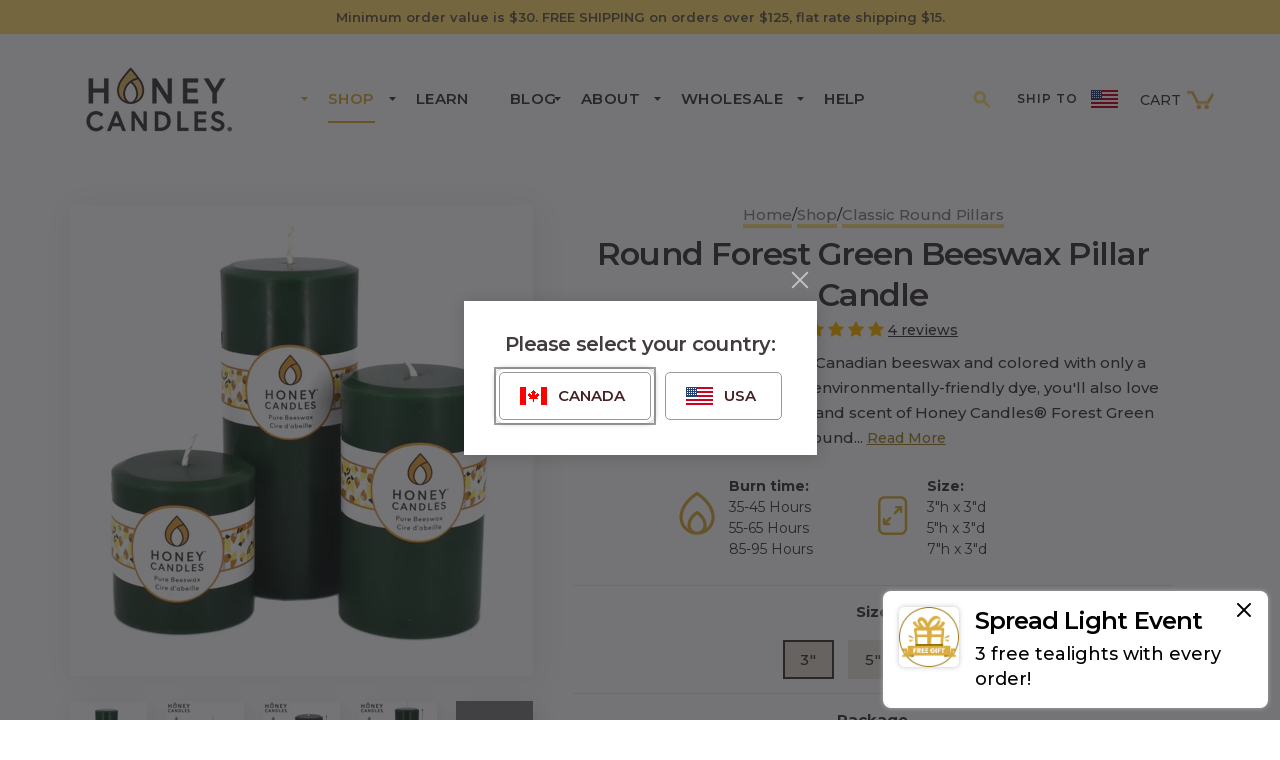

--- FILE ---
content_type: text/html; charset=utf-8
request_url: https://www.honeycandlesusa.com/collections/classic-round-pillars/products/forest-green-round-pillar-beeswax-candles
body_size: 72649
content:
<!doctype html>
<html class="no-js" lang="en">
  <head>
	<script id="pandectes-rules">   /* PANDECTES-GDPR: DO NOT MODIFY AUTO GENERATED CODE OF THIS SCRIPT */      window.PandectesSettings = {"store":{"id":3876782150,"plan":"basic","theme":"Honey Candles v11","primaryLocale":"en","adminMode":false,"headless":false,"storefrontRootDomain":"","checkoutRootDomain":"","storefrontAccessToken":""},"tsPublished":1725609963,"declaration":{"showPurpose":false,"showProvider":false,"declIntroText":"","showDateGenerated":true},"language":{"languageMode":"Single","fallbackLanguage":"en","languageDetection":"browser","languagesSupported":[]},"texts":{"managed":{"headerText":{"en":"We respect your privacy"},"consentText":{"en":"This website uses cookies to ensure you get the best experience."},"dismissButtonText":{"en":"Ok"},"linkText":{"en":"Learn more"},"imprintText":{"en":"Imprint"},"preferencesButtonText":{"en":"Preferences"},"allowButtonText":{"en":"Accept"},"denyButtonText":{"en":"Decline"},"leaveSiteButtonText":{"en":"Leave this site"},"cookiePolicyText":{"en":"Cookie policy"},"preferencesPopupTitleText":{"en":"Manage consent preferences"},"preferencesPopupIntroText":{"en":"When you visit any web site, it may store or retrieve information on your browser, mostly in the form of cookies. This information might be about you, your preferences or your device and is mostly used to make the site work as you expect it to. The information does not usually directly identify you, but it can give you a more personalized web experience."},"preferencesPopupCloseButtonText":{"en":"Close"},"preferencesPopupAcceptAllButtonText":{"en":"Accept all"},"preferencesPopupRejectAllButtonText":{"en":"Reject all"},"preferencesPopupSaveButtonText":{"en":"Save preferences & exit"},"accessSectionTitleText":{"en":"Data Portability"},"accessSectionParagraphText":{"en":"You have the right to be able to access your personal data at any time. This includes your account information, your order records as well as any GDPR related requests you have made so far. You have the right to request a full report of your data."},"rectificationSectionTitleText":{"en":"Data Rectification"},"rectificationSectionParagraphText":{"en":"You have the right to request your data to be updated whenever you think it is appropriate."},"erasureSectionTitleText":{"en":"Right to be Forgotten"},"erasureSectionParagraphText":{"en":"Use this option if you want to remove your personal and other data from our store. Keep in mind that this process will delete your account, so you will no longer be able to access or use it anymore."},"declIntroText":{"en":"We use cookies to optimize website functionality, analyze the performance, and provide personalized experience to you. Some cookies are essential to make the website operate and function correctly. Those cookies cannot be disabled. In this window you can manage your preference of cookies."}},"categories":{"strictlyNecessaryCookiesTitleText":{"en":"Strictly necessary cookies"},"functionalityCookiesTitleText":{"en":"Functionality cookies"},"performanceCookiesTitleText":{"en":"Performance cookies"},"targetingCookiesTitleText":{"en":"Targeting cookies"},"unclassifiedCookiesTitleText":{"en":"Unclassified cookies"},"strictlyNecessaryCookiesDescriptionText":{"en":"These cookies are essential in order to enable you to move around the website and use its features, such as accessing secure areas of the website. Without these cookies services you have asked for, like shopping baskets or e-billing, cannot be provided."},"functionalityCookiesDescriptionText":{"en":"These cookies allow the website to remember choices you make (such as your user name, language or the region you are in) and provide enhanced, more personal features. For instance, a website may be able to provide you with local weather reports or traffic news by storing in a cookie the region in which you are currently located. These cookies can also be used to remember changes you have made to text size, fonts and other parts of web pages that you can customise. They may also be used to provide services you have asked for such as watching a video or commenting on a blog. The information these cookies collect may be anonymised and they cannot track your browsing activity on other websites."},"performanceCookiesDescriptionText":{"en":"These cookies collect information about how visitors use a website, for instance which pages visitors go to most often, and if they get error messages from web pages. These cookies don’t collect information that identifies a visitor. All information these cookies collect is aggregated and therefore anonymous. It is only used to improve how a website works."},"targetingCookiesDescriptionText":{"en":"These cookies are used to deliver adverts more relevant to you and your interests They are also used to limit the number of times you see an advertisement as well as help measure the effectiveness of the advertising campaign. They are usually placed by advertising networks with the website operator’s permission. They remember that you have visited a website and this information is shared with other organisations such as advertisers. Quite often targeting or advertising cookies will be linked to site functionality provided by the other organisation."},"unclassifiedCookiesDescriptionText":{"en":"Unclassified cookies are cookies that we are in the process of classifying, together with the providers of individual cookies."}},"auto":{"declName":{"en":"Name"},"declPath":{"en":"Path"},"declType":{"en":"Type"},"declDomain":{"en":"Domain"},"declPurpose":{"en":"Purpose"},"declProvider":{"en":"Provider"},"declRetention":{"en":"Retention"},"declFirstParty":{"en":"First-party"},"declThirdParty":{"en":"Third-party"},"declSeconds":{"en":"seconds"},"declMinutes":{"en":"minutes"},"declHours":{"en":"hours"},"declDays":{"en":"days"},"declMonths":{"en":"months"},"declYears":{"en":"years"},"declSession":{"en":"Session"},"cookiesDetailsText":{"en":"Cookies details"},"preferencesPopupAlwaysAllowedText":{"en":"Always allowed"},"submitButton":{"en":"Submit"},"submittingButton":{"en":"Submitting..."},"cancelButton":{"en":"Cancel"},"guestsSupportInfoText":{"en":"Please login with your customer account to further proceed."},"guestsSupportEmailPlaceholder":{"en":"E-mail address"},"guestsSupportEmailValidationError":{"en":"Email is not valid"},"guestsSupportEmailSuccessTitle":{"en":"Thank you for your request"},"guestsSupportEmailFailureTitle":{"en":"A problem occurred"},"guestsSupportEmailSuccessMessage":{"en":"If you are registered as a customer of this store, you will soon receive an email with instructions on how to proceed."},"guestsSupportEmailFailureMessage":{"en":"Your request was not submitted. Please try again and if problem persists, contact store owner for assistance."},"confirmationSuccessTitle":{"en":"Your request is verified"},"confirmationFailureTitle":{"en":"A problem occurred"},"confirmationSuccessMessage":{"en":"We will soon get back to you as to your request."},"confirmationFailureMessage":{"en":"Your request was not verified. Please try again and if problem persists, contact store owner for assistance"},"consentSectionTitleText":{"en":"Your cookie consent"},"consentSectionNoConsentText":{"en":"You have not consented to the cookies policy of this website."},"consentSectionConsentedText":{"en":"You consented to the cookies policy of this website on"},"consentStatus":{"en":"Consent preference"},"consentDate":{"en":"Consent date"},"consentId":{"en":"Consent ID"},"consentSectionChangeConsentActionText":{"en":"Change consent preference"},"accessSectionGDPRRequestsActionText":{"en":"Data subject requests"},"accessSectionAccountInfoActionText":{"en":"Personal data"},"accessSectionOrdersRecordsActionText":{"en":"Orders"},"accessSectionDownloadReportActionText":{"en":"Request export"},"rectificationCommentPlaceholder":{"en":"Describe what you want to be updated"},"rectificationCommentValidationError":{"en":"Comment is required"},"rectificationSectionEditAccountActionText":{"en":"Request an update"},"erasureSectionRequestDeletionActionText":{"en":"Request personal data deletion"}}},"library":{"previewMode":false,"fadeInTimeout":0,"defaultBlocked":7,"showLink":true,"showImprintLink":false,"showGoogleLink":false,"enabled":true,"cookie":{"name":"_pandectes_gdpr","expiryDays":365,"secure":true,"domain":""},"dismissOnScroll":false,"dismissOnWindowClick":false,"dismissOnTimeout":false,"palette":{"popup":{"background":"#EB6C44","backgroundForCalculations":{"a":1,"b":68,"g":108,"r":235},"text":"#FFFFFF"},"button":{"background":"#F5D948","backgroundForCalculations":{"a":1,"b":72,"g":217,"r":245},"text":"#423C3F","textForCalculation":{"a":1,"b":63,"g":60,"r":66},"border":"transparent"}},"content":{"href":"https://www.honeycandles.com/pages/privacy-and-security?c=us","imprintHref":"/","close":"&#10005;","target":"_blank","logo":""},"window":"<div role=\"dialog\" aria-live=\"polite\" aria-label=\"cookieconsent\" aria-describedby=\"cookieconsent:desc\" id=\"pandectes-banner\" class=\"cc-window-wrapper cc-bottom-wrapper\"><div class=\"pd-cookie-banner-window cc-window {{classes}}\"><!--googleoff: all-->{{children}}<!--googleon: all--></div></div>","compliance":{"opt-in":"<div class=\"cc-compliance cc-highlight\">{{allow}}</div>"},"type":"opt-in","layouts":{"basic":"{{messagelink}}{{compliance}}"},"position":"bottom","theme":"edgeless","revokable":false,"animateRevokable":false,"revokableReset":false,"revokableLogoUrl":"https://cdn.shopify.com/s/files/1/0038/7678/2150/t/6/assets/pandectes-reopen-logo.png?v=1697827651","revokablePlacement":"bottom-left","revokableMarginHorizontal":15,"revokableMarginVertical":15,"static":false,"autoAttach":true,"hasTransition":true,"blacklistPage":[""]},"geolocation":{"brOnly":false,"caOnly":false,"chOnly":false,"euOnly":false,"jpOnly":false,"thOnly":false,"canadaOnly":false,"globalVisibility":true},"dsr":{"guestsSupport":false,"accessSectionDownloadReportAuto":false},"banner":{"resetTs":1603798820,"extraCss":"        .cc-banner-logo {max-width: 24em!important;}    @media(min-width: 768px) {.cc-window.cc-floating{max-width: 24em!important;width: 24em!important;}}    .cc-message, .pd-cookie-banner-window .cc-header, .cc-logo {text-align: left}    .cc-window-wrapper{z-index: 16777100;}    .cc-window{z-index: 16777100;font-size: 16px!important;font-family: inherit;}    .pd-cookie-banner-window .cc-header{font-size: 16px!important;font-family: inherit;}    .pd-cp-ui{font-family: inherit; background-color: #EB6C44;color:#FFFFFF;}    button.pd-cp-btn, a.pd-cp-btn{background-color:#F5D948;color:#423C3F!important;}    input + .pd-cp-preferences-slider{background-color: rgba(255, 255, 255, 0.3)}    .pd-cp-scrolling-section::-webkit-scrollbar{background-color: rgba(255, 255, 255, 0.3)}    input:checked + .pd-cp-preferences-slider{background-color: rgba(255, 255, 255, 1)}    .pd-cp-scrolling-section::-webkit-scrollbar-thumb {background-color: rgba(255, 255, 255, 1)}    .pd-cp-ui-close{color:#FFFFFF;}    .pd-cp-preferences-slider:before{background-color: #EB6C44}    .pd-cp-title:before {border-color: #FFFFFF!important}    .pd-cp-preferences-slider{background-color:#FFFFFF}    .pd-cp-toggle{color:#FFFFFF!important}    @media(max-width:699px) {.pd-cp-ui-close-top svg {fill: #FFFFFF}}    .pd-cp-toggle:hover,.pd-cp-toggle:visited,.pd-cp-toggle:active{color:#FFFFFF!important}    .pd-cookie-banner-window {}  ","customJavascript":null,"showPoweredBy":false,"revokableTrigger":false,"hybridStrict":false,"cookiesBlockedByDefault":"7","isActive":true,"implicitSavePreferences":false,"cookieIcon":true,"blockBots":false,"showCookiesDetails":true,"hasTransition":true,"blockingPage":false,"showOnlyLandingPage":false,"leaveSiteUrl":"https://www.google.com","linkRespectStoreLang":false},"cookies":{"0":[{"name":"keep_alive","type":"http","domain":"www.honeycandlesusa.com","path":"/","provider":"Shopify","firstParty":true,"retention":"30 minute(s)","expires":30,"unit":"declMinutes","purpose":{"en":"Used in connection with buyer localization."}},{"name":"secure_customer_sig","type":"http","domain":"www.honeycandlesusa.com","path":"/","provider":"Shopify","firstParty":true,"retention":"1 year(s)","expires":1,"unit":"declYears","purpose":{"en":"Used in connection with customer login."}},{"name":"localization","type":"http","domain":"www.honeycandlesusa.com","path":"/","provider":"Shopify","firstParty":true,"retention":"1 year(s)","expires":1,"unit":"declYears","purpose":{"en":"Shopify store localization"}},{"name":"cart_currency","type":"http","domain":"www.honeycandlesusa.com","path":"/","provider":"Shopify","firstParty":true,"retention":"14 day(s)","expires":14,"unit":"declDays","purpose":{"en":"Used in connection with shopping cart."}},{"name":"_cmp_a","type":"http","domain":".honeycandlesusa.com","path":"/","provider":"Shopify","firstParty":true,"retention":"24 hour(s)","expires":24,"unit":"declHours","purpose":{"en":"Used for managing customer privacy settings."}},{"name":"shopify_pay_redirect","type":"http","domain":"www.honeycandlesusa.com","path":"/","provider":"Shopify","firstParty":true,"retention":"60 minute(s)","expires":60,"unit":"declMinutes","purpose":{"en":"Used in connection with checkout."}},{"name":"_secure_session_id","type":"http","domain":"www.honeycandlesusa.com","path":"/","provider":"Shopify","firstParty":true,"retention":"24 hour(s)","expires":24,"unit":"declHours","purpose":{"en":"Used in connection with navigation through a storefront."}}],"1":[],"2":[{"name":"_shopify_sa_t","type":"http","domain":".honeycandlesusa.com","path":"/","provider":"Shopify","firstParty":true,"retention":"30 minute(s)","expires":30,"unit":"declMinutes","purpose":{"en":"Shopify analytics relating to marketing & referrals."}},{"name":"_shopify_sa_p","type":"http","domain":".honeycandlesusa.com","path":"/","provider":"Shopify","firstParty":true,"retention":"30 minute(s)","expires":30,"unit":"declMinutes","purpose":{"en":"Shopify analytics relating to marketing & referrals."}},{"name":"_y","type":"http","domain":".honeycandlesusa.com","path":"/","provider":"Shopify","firstParty":true,"retention":"1 year(s)","expires":1,"unit":"declYears","purpose":{"en":"Shopify analytics."}},{"name":"_gid","type":"http","domain":".honeycandlesusa.com","path":"/","provider":"Google","firstParty":true,"retention":"24 hour(s)","expires":24,"unit":"declHours","purpose":{"en":"Cookie is placed by Google Analytics to count and track pageviews."}},{"name":"_s","type":"http","domain":".honeycandlesusa.com","path":"/","provider":"Shopify","firstParty":true,"retention":"30 minute(s)","expires":30,"unit":"declMinutes","purpose":{"en":"Shopify analytics."}},{"name":"_gat","type":"http","domain":".honeycandlesusa.com","path":"/","provider":"Google","firstParty":true,"retention":"50 second(s)","expires":50,"unit":"declSeconds","purpose":{"en":"Cookie is placed by Google Analytics to filter requests from bots."}},{"name":"_ga_B9290T2MY5","type":"http","domain":".honeycandlesusa.com","path":"/","provider":"Google","firstParty":true,"retention":"1 year(s)","expires":1,"unit":"declYears","purpose":{"en":"Cookie is set by Google Analytics with unknown functionality"}},{"name":"_ga","type":"http","domain":".honeycandlesusa.com","path":"/","provider":"Google","firstParty":true,"retention":"1 year(s)","expires":1,"unit":"declYears","purpose":{"en":"Cookie is set by Google Analytics with unknown functionality"}},{"name":"_shopify_y","type":"http","domain":".honeycandlesusa.com","path":"/","provider":"Shopify","firstParty":true,"retention":"1 year(s)","expires":1,"unit":"declYears","purpose":{"en":"Shopify analytics."}},{"name":"_shopify_s","type":"http","domain":".honeycandlesusa.com","path":"/","provider":"Shopify","firstParty":true,"retention":"30 minute(s)","expires":30,"unit":"declMinutes","purpose":{"en":"Shopify analytics."}},{"name":"_orig_referrer","type":"http","domain":".honeycandlesusa.com","path":"/","provider":"Shopify","firstParty":true,"retention":"14 day(s)","expires":14,"unit":"declDays","purpose":{"en":"Tracks landing pages."}},{"name":"_landing_page","type":"http","domain":".honeycandlesusa.com","path":"/","provider":"Shopify","firstParty":true,"retention":"14 day(s)","expires":14,"unit":"declDays","purpose":{"en":"Tracks landing pages."}}],"4":[{"name":"_fbp","type":"http","domain":".honeycandlesusa.com","path":"/","provider":"Facebook","firstParty":true,"retention":"90 day(s)","expires":90,"unit":"declDays","purpose":{"en":"Cookie is placed by Facebook to track visits across websites."}},{"name":"_pin_unauth","type":"http","domain":".honeycandlesusa.com","path":"/","provider":"Pinterest","firstParty":true,"retention":"1 year(s)","expires":1,"unit":"declYears","purpose":{"en":"Used to group actions for users who cannot be identified by Pinterest."}},{"name":"_gcl_au","type":"http","domain":".honeycandlesusa.com","path":"/","provider":"Google","firstParty":true,"retention":"90 day(s)","expires":90,"unit":"declDays","purpose":{"en":"Cookie is placed by Google Tag Manager to track conversions."}},{"name":"IDE","type":"http","domain":".doubleclick.net","path":"/","provider":"Google","firstParty":true,"retention":"1 year(s)","expires":1,"unit":"declYears","purpose":{"en":"To measure the visitors’ actions after they click through from an advert. Expires after 1 year."}},{"name":"__kla_id","type":"http","domain":"www.honeycandlesusa.com","path":"/","provider":"Klaviyo","firstParty":true,"retention":"1 year(s)","expires":1,"unit":"declYears","purpose":{"en":"Tracks when someone clicks through a Klaviyo email to your website"}}],"8":[]},"blocker":{"isActive":false,"googleConsentMode":{"id":"","analyticsId":"","adwordsId":"","isActive":false,"adStorageCategory":4,"analyticsStorageCategory":2,"personalizationStorageCategory":1,"functionalityStorageCategory":1,"customEvent":true,"securityStorageCategory":0,"redactData":true,"urlPassthrough":false},"facebookPixel":{"id":"","isActive":false,"ldu":false},"microsoft":{},"rakuten":{"isActive":false,"cmp":false,"ccpa":false},"gpcIsActive":false,"defaultBlocked":7,"patterns":{"whiteList":[],"blackList":{"1":[],"2":[],"4":[],"8":[]},"iframesWhiteList":[],"iframesBlackList":{"1":[],"2":[],"4":[],"8":[]},"beaconsWhiteList":[],"beaconsBlackList":{"1":[],"2":[],"4":[],"8":[]}}}}      !function(){"use strict";window.PandectesRules=window.PandectesRules||{},window.PandectesRules.manualBlacklist={1:[],2:[],4:[]},window.PandectesRules.blacklistedIFrames={1:[],2:[],4:[]},window.PandectesRules.blacklistedCss={1:[],2:[],4:[]},window.PandectesRules.blacklistedBeacons={1:[],2:[],4:[]};var e="javascript/blocked";function t(e){return new RegExp(e.replace(/[/\\.+?$()]/g,"\\$&").replace("*","(.*)"))}var n=function(e){var t=arguments.length>1&&void 0!==arguments[1]?arguments[1]:"log";new URLSearchParams(window.location.search).get("log")&&console[t]("PandectesRules: ".concat(e))};function a(e){var t=document.createElement("script");t.async=!0,t.src=e,document.head.appendChild(t)}function r(e,t){var n=Object.keys(e);if(Object.getOwnPropertySymbols){var a=Object.getOwnPropertySymbols(e);t&&(a=a.filter((function(t){return Object.getOwnPropertyDescriptor(e,t).enumerable}))),n.push.apply(n,a)}return n}function o(e){for(var t=1;t<arguments.length;t++){var n=null!=arguments[t]?arguments[t]:{};t%2?r(Object(n),!0).forEach((function(t){s(e,t,n[t])})):Object.getOwnPropertyDescriptors?Object.defineProperties(e,Object.getOwnPropertyDescriptors(n)):r(Object(n)).forEach((function(t){Object.defineProperty(e,t,Object.getOwnPropertyDescriptor(n,t))}))}return e}function i(e){var t=function(e,t){if("object"!=typeof e||!e)return e;var n=e[Symbol.toPrimitive];if(void 0!==n){var a=n.call(e,t||"default");if("object"!=typeof a)return a;throw new TypeError("@@toPrimitive must return a primitive value.")}return("string"===t?String:Number)(e)}(e,"string");return"symbol"==typeof t?t:t+""}function s(e,t,n){return(t=i(t))in e?Object.defineProperty(e,t,{value:n,enumerable:!0,configurable:!0,writable:!0}):e[t]=n,e}function c(e,t){return function(e){if(Array.isArray(e))return e}(e)||function(e,t){var n=null==e?null:"undefined"!=typeof Symbol&&e[Symbol.iterator]||e["@@iterator"];if(null!=n){var a,r,o,i,s=[],c=!0,l=!1;try{if(o=(n=n.call(e)).next,0===t){if(Object(n)!==n)return;c=!1}else for(;!(c=(a=o.call(n)).done)&&(s.push(a.value),s.length!==t);c=!0);}catch(e){l=!0,r=e}finally{try{if(!c&&null!=n.return&&(i=n.return(),Object(i)!==i))return}finally{if(l)throw r}}return s}}(e,t)||d(e,t)||function(){throw new TypeError("Invalid attempt to destructure non-iterable instance.\nIn order to be iterable, non-array objects must have a [Symbol.iterator]() method.")}()}function l(e){return function(e){if(Array.isArray(e))return u(e)}(e)||function(e){if("undefined"!=typeof Symbol&&null!=e[Symbol.iterator]||null!=e["@@iterator"])return Array.from(e)}(e)||d(e)||function(){throw new TypeError("Invalid attempt to spread non-iterable instance.\nIn order to be iterable, non-array objects must have a [Symbol.iterator]() method.")}()}function d(e,t){if(e){if("string"==typeof e)return u(e,t);var n=Object.prototype.toString.call(e).slice(8,-1);return"Object"===n&&e.constructor&&(n=e.constructor.name),"Map"===n||"Set"===n?Array.from(e):"Arguments"===n||/^(?:Ui|I)nt(?:8|16|32)(?:Clamped)?Array$/.test(n)?u(e,t):void 0}}function u(e,t){(null==t||t>e.length)&&(t=e.length);for(var n=0,a=new Array(t);n<t;n++)a[n]=e[n];return a}var f=window.PandectesRulesSettings||window.PandectesSettings,g=!(void 0===window.dataLayer||!Array.isArray(window.dataLayer)||!window.dataLayer.some((function(e){return"pandectes_full_scan"===e.event}))),p=function(){var e,t=arguments.length>0&&void 0!==arguments[0]?arguments[0]:"_pandectes_gdpr",n=("; "+document.cookie).split("; "+t+"=");if(n.length<2)e={};else{var a=n.pop().split(";");e=window.atob(a.shift())}var r=function(e){try{return JSON.parse(e)}catch(e){return!1}}(e);return!1!==r?r:e}(),h=f.banner.isActive,y=f.blocker,v=y.defaultBlocked,w=y.patterns,m=p&&null!==p.preferences&&void 0!==p.preferences?p.preferences:null,b=g?0:h?null===m?v:m:0,k={1:!(1&b),2:!(2&b),4:!(4&b)},_=w.blackList,S=w.whiteList,L=w.iframesBlackList,C=w.iframesWhiteList,P=w.beaconsBlackList,A=w.beaconsWhiteList,O={blackList:[],whiteList:[],iframesBlackList:{1:[],2:[],4:[],8:[]},iframesWhiteList:[],beaconsBlackList:{1:[],2:[],4:[],8:[]},beaconsWhiteList:[]};[1,2,4].map((function(e){var n;k[e]||((n=O.blackList).push.apply(n,l(_[e].length?_[e].map(t):[])),O.iframesBlackList[e]=L[e].length?L[e].map(t):[],O.beaconsBlackList[e]=P[e].length?P[e].map(t):[])})),O.whiteList=S.length?S.map(t):[],O.iframesWhiteList=C.length?C.map(t):[],O.beaconsWhiteList=A.length?A.map(t):[];var E={scripts:[],iframes:{1:[],2:[],4:[]},beacons:{1:[],2:[],4:[]},css:{1:[],2:[],4:[]}},I=function(t,n){return t&&(!n||n!==e)&&(!O.blackList||O.blackList.some((function(e){return e.test(t)})))&&(!O.whiteList||O.whiteList.every((function(e){return!e.test(t)})))},B=function(e,t){var n=O.iframesBlackList[t],a=O.iframesWhiteList;return e&&(!n||n.some((function(t){return t.test(e)})))&&(!a||a.every((function(t){return!t.test(e)})))},j=function(e,t){var n=O.beaconsBlackList[t],a=O.beaconsWhiteList;return e&&(!n||n.some((function(t){return t.test(e)})))&&(!a||a.every((function(t){return!t.test(e)})))},T=new MutationObserver((function(e){for(var t=0;t<e.length;t++)for(var n=e[t].addedNodes,a=0;a<n.length;a++){var r=n[a],o=r.dataset&&r.dataset.cookiecategory;if(1===r.nodeType&&"LINK"===r.tagName){var i=r.dataset&&r.dataset.href;if(i&&o)switch(o){case"functionality":case"C0001":E.css[1].push(i);break;case"performance":case"C0002":E.css[2].push(i);break;case"targeting":case"C0003":E.css[4].push(i)}}}})),R=new MutationObserver((function(t){for(var a=0;a<t.length;a++)for(var r=t[a].addedNodes,o=function(){var t=r[i],a=t.src||t.dataset&&t.dataset.src,o=t.dataset&&t.dataset.cookiecategory;if(1===t.nodeType&&"IFRAME"===t.tagName){if(a){var s=!1;B(a,1)||"functionality"===o||"C0001"===o?(s=!0,E.iframes[1].push(a)):B(a,2)||"performance"===o||"C0002"===o?(s=!0,E.iframes[2].push(a)):(B(a,4)||"targeting"===o||"C0003"===o)&&(s=!0,E.iframes[4].push(a)),s&&(t.removeAttribute("src"),t.setAttribute("data-src",a))}}else if(1===t.nodeType&&"IMG"===t.tagName){if(a){var c=!1;j(a,1)?(c=!0,E.beacons[1].push(a)):j(a,2)?(c=!0,E.beacons[2].push(a)):j(a,4)&&(c=!0,E.beacons[4].push(a)),c&&(t.removeAttribute("src"),t.setAttribute("data-src",a))}}else if(1===t.nodeType&&"SCRIPT"===t.tagName){var l=t.type,d=!1;if(I(a,l)?(n("rule blocked: ".concat(a)),d=!0):a&&o?n("manually blocked @ ".concat(o,": ").concat(a)):o&&n("manually blocked @ ".concat(o,": inline code")),d){E.scripts.push([t,l]),t.type=e;t.addEventListener("beforescriptexecute",(function n(a){t.getAttribute("type")===e&&a.preventDefault(),t.removeEventListener("beforescriptexecute",n)})),t.parentElement&&t.parentElement.removeChild(t)}}},i=0;i<r.length;i++)o()})),D=document.createElement,x={src:Object.getOwnPropertyDescriptor(HTMLScriptElement.prototype,"src"),type:Object.getOwnPropertyDescriptor(HTMLScriptElement.prototype,"type")};window.PandectesRules.unblockCss=function(e){var t=E.css[e]||[];t.length&&n("Unblocking CSS for ".concat(e)),t.forEach((function(e){var t=document.querySelector('link[data-href^="'.concat(e,'"]'));t.removeAttribute("data-href"),t.href=e})),E.css[e]=[]},window.PandectesRules.unblockIFrames=function(e){var t=E.iframes[e]||[];t.length&&n("Unblocking IFrames for ".concat(e)),O.iframesBlackList[e]=[],t.forEach((function(e){var t=document.querySelector('iframe[data-src^="'.concat(e,'"]'));t.removeAttribute("data-src"),t.src=e})),E.iframes[e]=[]},window.PandectesRules.unblockBeacons=function(e){var t=E.beacons[e]||[];t.length&&n("Unblocking Beacons for ".concat(e)),O.beaconsBlackList[e]=[],t.forEach((function(e){var t=document.querySelector('img[data-src^="'.concat(e,'"]'));t.removeAttribute("data-src"),t.src=e})),E.beacons[e]=[]},window.PandectesRules.unblockInlineScripts=function(e){var t=1===e?"functionality":2===e?"performance":"targeting",a=document.querySelectorAll('script[type="javascript/blocked"][data-cookiecategory="'.concat(t,'"]'));n("unblockInlineScripts: ".concat(a.length," in ").concat(t)),a.forEach((function(e){var t=document.createElement("script");t.type="text/javascript",e.hasAttribute("src")?t.src=e.getAttribute("src"):t.textContent=e.textContent,document.head.appendChild(t),e.parentNode.removeChild(e)}))},window.PandectesRules.unblockInlineCss=function(e){var t=1===e?"functionality":2===e?"performance":"targeting",a=document.querySelectorAll('link[data-cookiecategory="'.concat(t,'"]'));n("unblockInlineCss: ".concat(a.length," in ").concat(t)),a.forEach((function(e){e.href=e.getAttribute("data-href")}))},window.PandectesRules.unblock=function(e){e.length<1?(O.blackList=[],O.whiteList=[],O.iframesBlackList=[],O.iframesWhiteList=[]):(O.blackList&&(O.blackList=O.blackList.filter((function(t){return e.every((function(e){return"string"==typeof e?!t.test(e):e instanceof RegExp?t.toString()!==e.toString():void 0}))}))),O.whiteList&&(O.whiteList=[].concat(l(O.whiteList),l(e.map((function(e){if("string"==typeof e){var n=".*"+t(e)+".*";if(O.whiteList.every((function(e){return e.toString()!==n.toString()})))return new RegExp(n)}else if(e instanceof RegExp&&O.whiteList.every((function(t){return t.toString()!==e.toString()})))return e;return null})).filter(Boolean)))));var a=0;l(E.scripts).forEach((function(e,t){var n=c(e,2),r=n[0],o=n[1];if(function(e){var t=e.getAttribute("src");return O.blackList&&O.blackList.every((function(e){return!e.test(t)}))||O.whiteList&&O.whiteList.some((function(e){return e.test(t)}))}(r)){for(var i=document.createElement("script"),s=0;s<r.attributes.length;s++){var l=r.attributes[s];"src"!==l.name&&"type"!==l.name&&i.setAttribute(l.name,r.attributes[s].value)}i.setAttribute("src",r.src),i.setAttribute("type",o||"application/javascript"),document.head.appendChild(i),E.scripts.splice(t-a,1),a++}})),0==O.blackList.length&&0===O.iframesBlackList[1].length&&0===O.iframesBlackList[2].length&&0===O.iframesBlackList[4].length&&0===O.beaconsBlackList[1].length&&0===O.beaconsBlackList[2].length&&0===O.beaconsBlackList[4].length&&(n("Disconnecting observers"),R.disconnect(),T.disconnect())};var N=f.store,U=N.adminMode,z=N.headless,M=N.storefrontRootDomain,q=N.checkoutRootDomain,F=N.storefrontAccessToken,W=f.banner.isActive,H=f.blocker.defaultBlocked;W&&function(e){if(window.Shopify&&window.Shopify.customerPrivacy)e();else{var t=null;window.Shopify&&window.Shopify.loadFeatures&&window.Shopify.trackingConsent?e():t=setInterval((function(){window.Shopify&&window.Shopify.loadFeatures&&(clearInterval(t),window.Shopify.loadFeatures([{name:"consent-tracking-api",version:"0.1"}],(function(t){t?n("Shopify.customerPrivacy API - failed to load"):(n("shouldShowBanner() -> ".concat(window.Shopify.trackingConsent.shouldShowBanner()," | saleOfDataRegion() -> ").concat(window.Shopify.trackingConsent.saleOfDataRegion())),e())})))}),10)}}((function(){!function(){var e=window.Shopify.trackingConsent;if(!1!==e.shouldShowBanner()||null!==m||7!==H)try{var t=U&&!(window.Shopify&&window.Shopify.AdminBarInjector),a={preferences:!(1&b)||g||t,analytics:!(2&b)||g||t,marketing:!(4&b)||g||t};z&&(a.headlessStorefront=!0,a.storefrontRootDomain=null!=M&&M.length?M:window.location.hostname,a.checkoutRootDomain=null!=q&&q.length?q:"checkout.".concat(window.location.hostname),a.storefrontAccessToken=null!=F&&F.length?F:""),e.firstPartyMarketingAllowed()===a.marketing&&e.analyticsProcessingAllowed()===a.analytics&&e.preferencesProcessingAllowed()===a.preferences||e.setTrackingConsent(a,(function(e){e&&e.error?n("Shopify.customerPrivacy API - failed to setTrackingConsent"):n("setTrackingConsent(".concat(JSON.stringify(a),")"))}))}catch(e){n("Shopify.customerPrivacy API - exception")}}(),function(){if(z){var e=window.Shopify.trackingConsent,t=e.currentVisitorConsent();if(navigator.globalPrivacyControl&&""===t.sale_of_data){var a={sale_of_data:!1,headlessStorefront:!0};a.storefrontRootDomain=null!=M&&M.length?M:window.location.hostname,a.checkoutRootDomain=null!=q&&q.length?q:"checkout.".concat(window.location.hostname),a.storefrontAccessToken=null!=F&&F.length?F:"",e.setTrackingConsent(a,(function(e){e&&e.error?n("Shopify.customerPrivacy API - failed to setTrackingConsent({".concat(JSON.stringify(a),")")):n("setTrackingConsent(".concat(JSON.stringify(a),")"))}))}}}()}));var G=["AT","BE","BG","HR","CY","CZ","DK","EE","FI","FR","DE","GR","HU","IE","IT","LV","LT","LU","MT","NL","PL","PT","RO","SK","SI","ES","SE","GB","LI","NO","IS"],J=f.banner,V=J.isActive,K=J.hybridStrict,$=f.geolocation,Y=$.caOnly,Z=void 0!==Y&&Y,Q=$.euOnly,X=void 0!==Q&&Q,ee=$.brOnly,te=void 0!==ee&&ee,ne=$.jpOnly,ae=void 0!==ne&&ne,re=$.thOnly,oe=void 0!==re&&re,ie=$.chOnly,se=void 0!==ie&&ie,ce=$.zaOnly,le=void 0!==ce&&ce,de=$.canadaOnly,ue=void 0!==de&&de,fe=$.globalVisibility,ge=void 0===fe||fe,pe=f.blocker,he=pe.defaultBlocked,ye=void 0===he?7:he,ve=pe.googleConsentMode,we=ve.isActive,me=ve.customEvent,be=ve.id,ke=void 0===be?"":be,_e=ve.analyticsId,Se=void 0===_e?"":_e,Le=ve.adwordsId,Ce=void 0===Le?"":Le,Pe=ve.redactData,Ae=ve.urlPassthrough,Oe=ve.adStorageCategory,Ee=ve.analyticsStorageCategory,Ie=ve.functionalityStorageCategory,Be=ve.personalizationStorageCategory,je=ve.securityStorageCategory,Te=ve.dataLayerProperty,Re=void 0===Te?"dataLayer":Te,De=ve.waitForUpdate,xe=void 0===De?0:De,Ne=ve.useNativeChannel,Ue=void 0!==Ne&&Ne;function ze(){window[Re].push(arguments)}window[Re]=window[Re]||[];var Me,qe,Fe={hasInitialized:!1,useNativeChannel:!1,ads_data_redaction:!1,url_passthrough:!1,data_layer_property:"dataLayer",storage:{ad_storage:"granted",ad_user_data:"granted",ad_personalization:"granted",analytics_storage:"granted",functionality_storage:"granted",personalization_storage:"granted",security_storage:"granted"}};if(V&&we){var We=ye&Oe?"denied":"granted",He=ye&Ee?"denied":"granted",Ge=ye&Ie?"denied":"granted",Je=ye&Be?"denied":"granted",Ve=ye&je?"denied":"granted";Fe.hasInitialized=!0,Fe.useNativeChannel=Ue,Fe.url_passthrough=Ae,Fe.ads_data_redaction="denied"===We&&Pe,Fe.storage.ad_storage=We,Fe.storage.ad_user_data=We,Fe.storage.ad_personalization=We,Fe.storage.analytics_storage=He,Fe.storage.functionality_storage=Ge,Fe.storage.personalization_storage=Je,Fe.storage.security_storage=Ve,Fe.data_layer_property=Re||"dataLayer",Fe.ads_data_redaction&&ze("set","ads_data_redaction",Fe.ads_data_redaction),Fe.url_passthrough&&ze("set","url_passthrough",Fe.url_passthrough),function(){!1===Ue?console.log("Pandectes: Google Consent Mode (av2)"):console.log("Pandectes: Google Consent Mode (av2nc)");var e=b!==ye?{wait_for_update:xe||500}:xe?{wait_for_update:xe}:{};ge&&!K?ze("consent","default",o(o({},Fe.storage),e)):(ze("consent","default",o(o(o({},Fe.storage),e),{},{region:[].concat(l(X||K?G:[]),l(Z&&!K?["US-CA","US-VA","US-CT","US-UT","US-CO"]:[]),l(te&&!K?["BR"]:[]),l(ae&&!K?["JP"]:[]),l(ue&&!K?["CA"]:[]),l(oe&&!K?["TH"]:[]),l(se&&!K?["CH"]:[]),l(le&&!K?["ZA"]:[]))})),ze("consent","default",{ad_storage:"granted",ad_user_data:"granted",ad_personalization:"granted",analytics_storage:"granted",functionality_storage:"granted",personalization_storage:"granted",security_storage:"granted"}));if(null!==m){var t=b&Oe?"denied":"granted",n=b&Ee?"denied":"granted",r=b&Ie?"denied":"granted",i=b&Be?"denied":"granted",s=b&je?"denied":"granted";Fe.storage.ad_storage=t,Fe.storage.ad_user_data=t,Fe.storage.ad_personalization=t,Fe.storage.analytics_storage=n,Fe.storage.functionality_storage=r,Fe.storage.personalization_storage=i,Fe.storage.security_storage=s,ze("consent","update",Fe.storage)}(ke.length||Se.length||Ce.length)&&(window[Fe.data_layer_property].push({"pandectes.start":(new Date).getTime(),event:"pandectes-rules.min.js"}),(Se.length||Ce.length)&&ze("js",new Date));var c="https://www.googletagmanager.com";if(ke.length){var d=ke.split(",");window[Fe.data_layer_property].push({"gtm.start":(new Date).getTime(),event:"gtm.js"});for(var u=0;u<d.length;u++){var f="dataLayer"!==Fe.data_layer_property?"&l=".concat(Fe.data_layer_property):"";a("".concat(c,"/gtm.js?id=").concat(d[u].trim()).concat(f))}}if(Se.length)for(var g=Se.split(","),p=0;p<g.length;p++){var h=g[p].trim();h.length&&(a("".concat(c,"/gtag/js?id=").concat(h)),ze("config",h,{send_page_view:!1}))}if(Ce.length)for(var y=Ce.split(","),v=0;v<y.length;v++){var w=y[v].trim();w.length&&(a("".concat(c,"/gtag/js?id=").concat(w)),ze("config",w,{allow_enhanced_conversions:!0}))}}()}V&&me&&(qe={event:"Pandectes_Consent_Update",pandectes_status:7===(Me=b)?"deny":0===Me?"allow":"mixed",pandectes_categories:{C0000:"allow",C0001:k[1]?"allow":"deny",C0002:k[2]?"allow":"deny",C0003:k[4]?"allow":"deny"}},window[Re].push(qe),null!==m&&function(e){if(window.Shopify&&window.Shopify.analytics)e();else{var t=null;window.Shopify&&window.Shopify.analytics?e():t=setInterval((function(){window.Shopify&&window.Shopify.analytics&&(clearInterval(t),e())}),10)}}((function(){console.log("publishing Web Pixels API custom event"),window.Shopify.analytics.publish("Pandectes_Consent_Update",qe)})));var Ke=f.blocker,$e=Ke.klaviyoIsActive,Ye=Ke.googleConsentMode.adStorageCategory;$e&&window.addEventListener("PandectesEvent_OnConsent",(function(e){var t=e.detail.preferences;if(null!=t){var n=t&Ye?"denied":"granted";void 0!==window.klaviyo&&window.klaviyo.isIdentified()&&window.klaviyo.push(["identify",{ad_personalization:n,ad_user_data:n}])}})),f.banner.revokableTrigger&&window.addEventListener("PandectesEvent_OnInitialize",(function(){document.querySelectorAll('[href*="#reopenBanner"]').forEach((function(e){e.onclick=function(e){e.preventDefault(),window.Pandectes.fn.revokeConsent()}}))}));var Ze=f.banner.isActive,Qe=f.blocker,Xe=Qe.defaultBlocked,et=void 0===Xe?7:Xe,tt=Qe.microsoft,nt=tt.isActive,at=tt.uetTags,rt=tt.dataLayerProperty,ot=void 0===rt?"uetq":rt,it={hasInitialized:!1,data_layer_property:"uetq",storage:{ad_storage:"granted"}};if(window[ot]=window[ot]||[],nt&&ft("_uetmsdns","1",365),Ze&&nt){var st=4&et?"denied":"granted";if(it.hasInitialized=!0,it.storage.ad_storage=st,window[ot].push("consent","default",it.storage),"granted"==st&&(ft("_uetmsdns","0",365),console.log("setting cookie")),null!==m){var ct=4&b?"denied":"granted";it.storage.ad_storage=ct,window[ot].push("consent","update",it.storage),"granted"===ct&&ft("_uetmsdns","0",365)}if(at.length)for(var lt=at.split(","),dt=0;dt<lt.length;dt++)lt[dt].trim().length&&ut(lt[dt])}function ut(e){var t=document.createElement("script");t.type="text/javascript",t.src="//bat.bing.com/bat.js",t.onload=function(){var t={ti:e};t.q=window.uetq,window.uetq=new UET(t),window.uetq.push("consent","default",{ad_storage:"denied"}),window[ot].push("pageLoad")},document.head.appendChild(t)}function ft(e,t,n){var a=new Date;a.setTime(a.getTime()+24*n*60*60*1e3);var r="expires="+a.toUTCString();document.cookie="".concat(e,"=").concat(t,"; ").concat(r,"; path=/; secure; samesite=strict")}window.PandectesRules.gcm=Fe;var gt=f.banner.isActive,pt=f.blocker.isActive;n("Prefs: ".concat(b," | Banner: ").concat(gt?"on":"off"," | Blocker: ").concat(pt?"on":"off"));var ht=null===m&&/\/checkouts\//.test(window.location.pathname);0!==b&&!1===g&&pt&&!ht&&(n("Blocker will execute"),document.createElement=function(){for(var t=arguments.length,n=new Array(t),a=0;a<t;a++)n[a]=arguments[a];if("script"!==n[0].toLowerCase())return D.bind?D.bind(document).apply(void 0,n):D;var r=D.bind(document).apply(void 0,n);try{Object.defineProperties(r,{src:o(o({},x.src),{},{set:function(t){I(t,r.type)&&x.type.set.call(this,e),x.src.set.call(this,t)}}),type:o(o({},x.type),{},{get:function(){var t=x.type.get.call(this);return t===e||I(this.src,t)?null:t},set:function(t){var n=I(r.src,r.type)?e:t;x.type.set.call(this,n)}})}),r.setAttribute=function(t,n){if("type"===t){var a=I(r.src,r.type)?e:n;x.type.set.call(r,a)}else"src"===t?(I(n,r.type)&&x.type.set.call(r,e),x.src.set.call(r,n)):HTMLScriptElement.prototype.setAttribute.call(r,t,n)}}catch(e){console.warn("Yett: unable to prevent script execution for script src ",r.src,".\n",'A likely cause would be because you are using a third-party browser extension that monkey patches the "document.createElement" function.')}return r},R.observe(document.documentElement,{childList:!0,subtree:!0}),T.observe(document.documentElement,{childList:!0,subtree:!0}))}();
</script>
    <meta charset="utf-8">
    <meta http-equiv="X-UA-Compatible" content="IE=edge">
    <meta name="viewport" content="width=device-width,initial-scale=1">
    <meta name="theme-color" content="">
    <link rel="canonical" href="https://www.honeycandlesusa.com/products/forest-green-round-pillar-beeswax-candles">

    <meta name="google-site-verification" content="m-z0uEYuL_T8H7Pc1cxA2_47CS-qGQGY5oDnRkkQGtk" />
    <meta name="facebook-domain-verification" content="34w3smpwr1zj9mrqswijfkvdxpxy53" /><link rel="icon" type="image/png" href="//www.honeycandlesusa.com/cdn/shop/files/HC-ICON_ONLY-COLOUR-transparent_bfe8e7a5-0042-4d4e-99be-28162a6c18e0.png?crop=center&height=32&v=1699471171&width=32"><link rel="preconnect" href="https://fonts.shopifycdn.com" crossorigin><title>
      Round Forest Green Beeswax Pillar Candle
 &ndash; Honey Candles USA</title>

    
      <meta name="description" content="Handmade with 100% pure Canadian beeswax and colored with only a minute quantity of non-toxic, environmentally-friendly dye, you&#39;ll also love the long-lasting, warm glow and scent of Honey Candles® Forest Green Round Pillar. These Honey Candles® beeswax pillars use only non-toxic, environmentally-friendly ingredients: ">
    

    

<meta property="og:site_name" content="Honey Candles USA">
<meta property="og:url" content="https://www.honeycandlesusa.com/products/forest-green-round-pillar-beeswax-candles">
<meta property="og:title" content="Round Forest Green Beeswax Pillar Candle">
<meta property="og:type" content="product">
<meta property="og:description" content="Handmade with 100% pure Canadian beeswax and colored with only a minute quantity of non-toxic, environmentally-friendly dye, you&#39;ll also love the long-lasting, warm glow and scent of Honey Candles® Forest Green Round Pillar. These Honey Candles® beeswax pillars use only non-toxic, environmentally-friendly ingredients: "><meta property="og:image" content="http://www.honeycandlesusa.com/cdn/shop/files/ForestGreenBeeswaxPillarCandlesGroup.jpg?v=1697147743">
  <meta property="og:image:secure_url" content="https://www.honeycandlesusa.com/cdn/shop/files/ForestGreenBeeswaxPillarCandlesGroup.jpg?v=1697147743">
  <meta property="og:image:width" content="2000">
  <meta property="og:image:height" content="2000"><meta property="og:price:amount" content="36.49">
  <meta property="og:price:currency" content="USD"><meta name="twitter:card" content="summary_large_image">
<meta name="twitter:title" content="Round Forest Green Beeswax Pillar Candle">
<meta name="twitter:description" content="Handmade with 100% pure Canadian beeswax and colored with only a minute quantity of non-toxic, environmentally-friendly dye, you&#39;ll also love the long-lasting, warm glow and scent of Honey Candles® Forest Green Round Pillar. These Honey Candles® beeswax pillars use only non-toxic, environmentally-friendly ingredients: ">


    <script src="//www.honeycandlesusa.com/cdn/shop/t/6/assets/constants.js?v=58251544750838685771696241461" defer="defer"></script>
    <script src="//www.honeycandlesusa.com/cdn/shop/t/6/assets/pubsub.js?v=158357773527763999511696241462" defer="defer"></script>
    <script src="//www.honeycandlesusa.com/cdn/shop/t/6/assets/global.js?v=3808244272987950921718083686" defer="defer"></script><script src="//www.honeycandlesusa.com/cdn/shop/t/6/assets/animations.js?v=88693664871331136111696241460" defer="defer"></script><script>window.performance && window.performance.mark && window.performance.mark('shopify.content_for_header.start');</script><meta name="google-site-verification" content="S9exr1hY3v6oGzi1owLSsnDYO-J23sm3s3dJgjtWXbw">
<meta name="facebook-domain-verification" content="68hfjhck5bbc8rwvpltukx56pmflpn">
<meta id="shopify-digital-wallet" name="shopify-digital-wallet" content="/3876782150/digital_wallets/dialog">
<meta name="shopify-checkout-api-token" content="d13390f2005eaad18097dd72d3f01387">
<meta id="in-context-paypal-metadata" data-shop-id="3876782150" data-venmo-supported="false" data-environment="production" data-locale="en_US" data-paypal-v4="true" data-currency="USD">
<link rel="alternate" type="application/json+oembed" href="https://www.honeycandlesusa.com/products/forest-green-round-pillar-beeswax-candles.oembed">
<script async="async" src="/checkouts/internal/preloads.js?locale=en-US"></script>
<link rel="preconnect" href="https://shop.app" crossorigin="anonymous">
<script async="async" src="https://shop.app/checkouts/internal/preloads.js?locale=en-US&shop_id=3876782150" crossorigin="anonymous"></script>
<script id="apple-pay-shop-capabilities" type="application/json">{"shopId":3876782150,"countryCode":"CA","currencyCode":"USD","merchantCapabilities":["supports3DS"],"merchantId":"gid:\/\/shopify\/Shop\/3876782150","merchantName":"Honey Candles USA","requiredBillingContactFields":["postalAddress","email","phone"],"requiredShippingContactFields":["postalAddress","email","phone"],"shippingType":"shipping","supportedNetworks":["visa","masterCard"],"total":{"type":"pending","label":"Honey Candles USA","amount":"1.00"},"shopifyPaymentsEnabled":true,"supportsSubscriptions":true}</script>
<script id="shopify-features" type="application/json">{"accessToken":"d13390f2005eaad18097dd72d3f01387","betas":["rich-media-storefront-analytics"],"domain":"www.honeycandlesusa.com","predictiveSearch":true,"shopId":3876782150,"locale":"en"}</script>
<script>var Shopify = Shopify || {};
Shopify.shop = "honeycandlesus.myshopify.com";
Shopify.locale = "en";
Shopify.currency = {"active":"USD","rate":"1.0"};
Shopify.country = "US";
Shopify.theme = {"name":"Honey Candles v11","id":132819746994,"schema_name":"Craft","schema_version":"11.0.0","theme_store_id":null,"role":"main"};
Shopify.theme.handle = "null";
Shopify.theme.style = {"id":null,"handle":null};
Shopify.cdnHost = "www.honeycandlesusa.com/cdn";
Shopify.routes = Shopify.routes || {};
Shopify.routes.root = "/";</script>
<script type="module">!function(o){(o.Shopify=o.Shopify||{}).modules=!0}(window);</script>
<script>!function(o){function n(){var o=[];function n(){o.push(Array.prototype.slice.apply(arguments))}return n.q=o,n}var t=o.Shopify=o.Shopify||{};t.loadFeatures=n(),t.autoloadFeatures=n()}(window);</script>
<script>
  window.ShopifyPay = window.ShopifyPay || {};
  window.ShopifyPay.apiHost = "shop.app\/pay";
  window.ShopifyPay.redirectState = null;
</script>
<script id="shop-js-analytics" type="application/json">{"pageType":"product"}</script>
<script defer="defer" async type="module" src="//www.honeycandlesusa.com/cdn/shopifycloud/shop-js/modules/v2/client.init-shop-cart-sync_BT-GjEfc.en.esm.js"></script>
<script defer="defer" async type="module" src="//www.honeycandlesusa.com/cdn/shopifycloud/shop-js/modules/v2/chunk.common_D58fp_Oc.esm.js"></script>
<script defer="defer" async type="module" src="//www.honeycandlesusa.com/cdn/shopifycloud/shop-js/modules/v2/chunk.modal_xMitdFEc.esm.js"></script>
<script type="module">
  await import("//www.honeycandlesusa.com/cdn/shopifycloud/shop-js/modules/v2/client.init-shop-cart-sync_BT-GjEfc.en.esm.js");
await import("//www.honeycandlesusa.com/cdn/shopifycloud/shop-js/modules/v2/chunk.common_D58fp_Oc.esm.js");
await import("//www.honeycandlesusa.com/cdn/shopifycloud/shop-js/modules/v2/chunk.modal_xMitdFEc.esm.js");

  window.Shopify.SignInWithShop?.initShopCartSync?.({"fedCMEnabled":true,"windoidEnabled":true});

</script>
<script>
  window.Shopify = window.Shopify || {};
  if (!window.Shopify.featureAssets) window.Shopify.featureAssets = {};
  window.Shopify.featureAssets['shop-js'] = {"shop-cart-sync":["modules/v2/client.shop-cart-sync_DZOKe7Ll.en.esm.js","modules/v2/chunk.common_D58fp_Oc.esm.js","modules/v2/chunk.modal_xMitdFEc.esm.js"],"init-fed-cm":["modules/v2/client.init-fed-cm_B6oLuCjv.en.esm.js","modules/v2/chunk.common_D58fp_Oc.esm.js","modules/v2/chunk.modal_xMitdFEc.esm.js"],"shop-cash-offers":["modules/v2/client.shop-cash-offers_D2sdYoxE.en.esm.js","modules/v2/chunk.common_D58fp_Oc.esm.js","modules/v2/chunk.modal_xMitdFEc.esm.js"],"shop-login-button":["modules/v2/client.shop-login-button_QeVjl5Y3.en.esm.js","modules/v2/chunk.common_D58fp_Oc.esm.js","modules/v2/chunk.modal_xMitdFEc.esm.js"],"pay-button":["modules/v2/client.pay-button_DXTOsIq6.en.esm.js","modules/v2/chunk.common_D58fp_Oc.esm.js","modules/v2/chunk.modal_xMitdFEc.esm.js"],"shop-button":["modules/v2/client.shop-button_DQZHx9pm.en.esm.js","modules/v2/chunk.common_D58fp_Oc.esm.js","modules/v2/chunk.modal_xMitdFEc.esm.js"],"avatar":["modules/v2/client.avatar_BTnouDA3.en.esm.js"],"init-windoid":["modules/v2/client.init-windoid_CR1B-cfM.en.esm.js","modules/v2/chunk.common_D58fp_Oc.esm.js","modules/v2/chunk.modal_xMitdFEc.esm.js"],"init-shop-for-new-customer-accounts":["modules/v2/client.init-shop-for-new-customer-accounts_C_vY_xzh.en.esm.js","modules/v2/client.shop-login-button_QeVjl5Y3.en.esm.js","modules/v2/chunk.common_D58fp_Oc.esm.js","modules/v2/chunk.modal_xMitdFEc.esm.js"],"init-shop-email-lookup-coordinator":["modules/v2/client.init-shop-email-lookup-coordinator_BI7n9ZSv.en.esm.js","modules/v2/chunk.common_D58fp_Oc.esm.js","modules/v2/chunk.modal_xMitdFEc.esm.js"],"init-shop-cart-sync":["modules/v2/client.init-shop-cart-sync_BT-GjEfc.en.esm.js","modules/v2/chunk.common_D58fp_Oc.esm.js","modules/v2/chunk.modal_xMitdFEc.esm.js"],"shop-toast-manager":["modules/v2/client.shop-toast-manager_DiYdP3xc.en.esm.js","modules/v2/chunk.common_D58fp_Oc.esm.js","modules/v2/chunk.modal_xMitdFEc.esm.js"],"init-customer-accounts":["modules/v2/client.init-customer-accounts_D9ZNqS-Q.en.esm.js","modules/v2/client.shop-login-button_QeVjl5Y3.en.esm.js","modules/v2/chunk.common_D58fp_Oc.esm.js","modules/v2/chunk.modal_xMitdFEc.esm.js"],"init-customer-accounts-sign-up":["modules/v2/client.init-customer-accounts-sign-up_iGw4briv.en.esm.js","modules/v2/client.shop-login-button_QeVjl5Y3.en.esm.js","modules/v2/chunk.common_D58fp_Oc.esm.js","modules/v2/chunk.modal_xMitdFEc.esm.js"],"shop-follow-button":["modules/v2/client.shop-follow-button_CqMgW2wH.en.esm.js","modules/v2/chunk.common_D58fp_Oc.esm.js","modules/v2/chunk.modal_xMitdFEc.esm.js"],"checkout-modal":["modules/v2/client.checkout-modal_xHeaAweL.en.esm.js","modules/v2/chunk.common_D58fp_Oc.esm.js","modules/v2/chunk.modal_xMitdFEc.esm.js"],"shop-login":["modules/v2/client.shop-login_D91U-Q7h.en.esm.js","modules/v2/chunk.common_D58fp_Oc.esm.js","modules/v2/chunk.modal_xMitdFEc.esm.js"],"lead-capture":["modules/v2/client.lead-capture_BJmE1dJe.en.esm.js","modules/v2/chunk.common_D58fp_Oc.esm.js","modules/v2/chunk.modal_xMitdFEc.esm.js"],"payment-terms":["modules/v2/client.payment-terms_Ci9AEqFq.en.esm.js","modules/v2/chunk.common_D58fp_Oc.esm.js","modules/v2/chunk.modal_xMitdFEc.esm.js"]};
</script>
<script>(function() {
  var isLoaded = false;
  function asyncLoad() {
    if (isLoaded) return;
    isLoaded = true;
    var urls = ["https:\/\/pt.wisernotify.com\/pixel.js?ti=fwm83lqkkncty3b\u0026shop=honeycandlesus.myshopify.com","\/\/cdn.shopify.com\/proxy\/488f17d07d0acc81c0dbdab8e51f4188a3e562c4e29d9d5cd269fb5ba4bb689c\/s.pandect.es\/scripts\/pandectes-core.js?shop=honeycandlesus.myshopify.com\u0026sp-cache-control=cHVibGljLCBtYXgtYWdlPTkwMA"];
    for (var i = 0; i < urls.length; i++) {
      var s = document.createElement('script');
      s.type = 'text/javascript';
      s.async = true;
      s.src = urls[i];
      var x = document.getElementsByTagName('script')[0];
      x.parentNode.insertBefore(s, x);
    }
  };
  if(window.attachEvent) {
    window.attachEvent('onload', asyncLoad);
  } else {
    window.addEventListener('load', asyncLoad, false);
  }
})();</script>
<script id="__st">var __st={"a":3876782150,"offset":-28800,"reqid":"be687972-0a5b-4ee5-a3d8-7daa8ff10151-1769081021","pageurl":"www.honeycandlesusa.com\/collections\/classic-round-pillars\/products\/forest-green-round-pillar-beeswax-candles","u":"a182e51164b7","p":"product","rtyp":"product","rid":1866221420614};</script>
<script>window.ShopifyPaypalV4VisibilityTracking = true;</script>
<script id="captcha-bootstrap">!function(){'use strict';const t='contact',e='account',n='new_comment',o=[[t,t],['blogs',n],['comments',n],[t,'customer']],c=[[e,'customer_login'],[e,'guest_login'],[e,'recover_customer_password'],[e,'create_customer']],r=t=>t.map((([t,e])=>`form[action*='/${t}']:not([data-nocaptcha='true']) input[name='form_type'][value='${e}']`)).join(','),a=t=>()=>t?[...document.querySelectorAll(t)].map((t=>t.form)):[];function s(){const t=[...o],e=r(t);return a(e)}const i='password',u='form_key',d=['recaptcha-v3-token','g-recaptcha-response','h-captcha-response',i],f=()=>{try{return window.sessionStorage}catch{return}},m='__shopify_v',_=t=>t.elements[u];function p(t,e,n=!1){try{const o=window.sessionStorage,c=JSON.parse(o.getItem(e)),{data:r}=function(t){const{data:e,action:n}=t;return t[m]||n?{data:e,action:n}:{data:t,action:n}}(c);for(const[e,n]of Object.entries(r))t.elements[e]&&(t.elements[e].value=n);n&&o.removeItem(e)}catch(o){console.error('form repopulation failed',{error:o})}}const l='form_type',E='cptcha';function T(t){t.dataset[E]=!0}const w=window,h=w.document,L='Shopify',v='ce_forms',y='captcha';let A=!1;((t,e)=>{const n=(g='f06e6c50-85a8-45c8-87d0-21a2b65856fe',I='https://cdn.shopify.com/shopifycloud/storefront-forms-hcaptcha/ce_storefront_forms_captcha_hcaptcha.v1.5.2.iife.js',D={infoText:'Protected by hCaptcha',privacyText:'Privacy',termsText:'Terms'},(t,e,n)=>{const o=w[L][v],c=o.bindForm;if(c)return c(t,g,e,D).then(n);var r;o.q.push([[t,g,e,D],n]),r=I,A||(h.body.append(Object.assign(h.createElement('script'),{id:'captcha-provider',async:!0,src:r})),A=!0)});var g,I,D;w[L]=w[L]||{},w[L][v]=w[L][v]||{},w[L][v].q=[],w[L][y]=w[L][y]||{},w[L][y].protect=function(t,e){n(t,void 0,e),T(t)},Object.freeze(w[L][y]),function(t,e,n,w,h,L){const[v,y,A,g]=function(t,e,n){const i=e?o:[],u=t?c:[],d=[...i,...u],f=r(d),m=r(i),_=r(d.filter((([t,e])=>n.includes(e))));return[a(f),a(m),a(_),s()]}(w,h,L),I=t=>{const e=t.target;return e instanceof HTMLFormElement?e:e&&e.form},D=t=>v().includes(t);t.addEventListener('submit',(t=>{const e=I(t);if(!e)return;const n=D(e)&&!e.dataset.hcaptchaBound&&!e.dataset.recaptchaBound,o=_(e),c=g().includes(e)&&(!o||!o.value);(n||c)&&t.preventDefault(),c&&!n&&(function(t){try{if(!f())return;!function(t){const e=f();if(!e)return;const n=_(t);if(!n)return;const o=n.value;o&&e.removeItem(o)}(t);const e=Array.from(Array(32),(()=>Math.random().toString(36)[2])).join('');!function(t,e){_(t)||t.append(Object.assign(document.createElement('input'),{type:'hidden',name:u})),t.elements[u].value=e}(t,e),function(t,e){const n=f();if(!n)return;const o=[...t.querySelectorAll(`input[type='${i}']`)].map((({name:t})=>t)),c=[...d,...o],r={};for(const[a,s]of new FormData(t).entries())c.includes(a)||(r[a]=s);n.setItem(e,JSON.stringify({[m]:1,action:t.action,data:r}))}(t,e)}catch(e){console.error('failed to persist form',e)}}(e),e.submit())}));const S=(t,e)=>{t&&!t.dataset[E]&&(n(t,e.some((e=>e===t))),T(t))};for(const o of['focusin','change'])t.addEventListener(o,(t=>{const e=I(t);D(e)&&S(e,y())}));const B=e.get('form_key'),M=e.get(l),P=B&&M;t.addEventListener('DOMContentLoaded',(()=>{const t=y();if(P)for(const e of t)e.elements[l].value===M&&p(e,B);[...new Set([...A(),...v().filter((t=>'true'===t.dataset.shopifyCaptcha))])].forEach((e=>S(e,t)))}))}(h,new URLSearchParams(w.location.search),n,t,e,['guest_login'])})(!0,!0)}();</script>
<script integrity="sha256-4kQ18oKyAcykRKYeNunJcIwy7WH5gtpwJnB7kiuLZ1E=" data-source-attribution="shopify.loadfeatures" defer="defer" src="//www.honeycandlesusa.com/cdn/shopifycloud/storefront/assets/storefront/load_feature-a0a9edcb.js" crossorigin="anonymous"></script>
<script crossorigin="anonymous" defer="defer" src="//www.honeycandlesusa.com/cdn/shopifycloud/storefront/assets/shopify_pay/storefront-65b4c6d7.js?v=20250812"></script>
<script data-source-attribution="shopify.dynamic_checkout.dynamic.init">var Shopify=Shopify||{};Shopify.PaymentButton=Shopify.PaymentButton||{isStorefrontPortableWallets:!0,init:function(){window.Shopify.PaymentButton.init=function(){};var t=document.createElement("script");t.src="https://www.honeycandlesusa.com/cdn/shopifycloud/portable-wallets/latest/portable-wallets.en.js",t.type="module",document.head.appendChild(t)}};
</script>
<script data-source-attribution="shopify.dynamic_checkout.buyer_consent">
  function portableWalletsHideBuyerConsent(e){var t=document.getElementById("shopify-buyer-consent"),n=document.getElementById("shopify-subscription-policy-button");t&&n&&(t.classList.add("hidden"),t.setAttribute("aria-hidden","true"),n.removeEventListener("click",e))}function portableWalletsShowBuyerConsent(e){var t=document.getElementById("shopify-buyer-consent"),n=document.getElementById("shopify-subscription-policy-button");t&&n&&(t.classList.remove("hidden"),t.removeAttribute("aria-hidden"),n.addEventListener("click",e))}window.Shopify?.PaymentButton&&(window.Shopify.PaymentButton.hideBuyerConsent=portableWalletsHideBuyerConsent,window.Shopify.PaymentButton.showBuyerConsent=portableWalletsShowBuyerConsent);
</script>
<script data-source-attribution="shopify.dynamic_checkout.cart.bootstrap">document.addEventListener("DOMContentLoaded",(function(){function t(){return document.querySelector("shopify-accelerated-checkout-cart, shopify-accelerated-checkout")}if(t())Shopify.PaymentButton.init();else{new MutationObserver((function(e,n){t()&&(Shopify.PaymentButton.init(),n.disconnect())})).observe(document.body,{childList:!0,subtree:!0})}}));
</script>
<link id="shopify-accelerated-checkout-styles" rel="stylesheet" media="screen" href="https://www.honeycandlesusa.com/cdn/shopifycloud/portable-wallets/latest/accelerated-checkout-backwards-compat.css" crossorigin="anonymous">
<style id="shopify-accelerated-checkout-cart">
        #shopify-buyer-consent {
  margin-top: 1em;
  display: inline-block;
  width: 100%;
}

#shopify-buyer-consent.hidden {
  display: none;
}

#shopify-subscription-policy-button {
  background: none;
  border: none;
  padding: 0;
  text-decoration: underline;
  font-size: inherit;
  cursor: pointer;
}

#shopify-subscription-policy-button::before {
  box-shadow: none;
}

      </style>
<script id="sections-script" data-sections="header" defer="defer" src="//www.honeycandlesusa.com/cdn/shop/t/6/compiled_assets/scripts.js?v=6593"></script>
<script>window.performance && window.performance.mark && window.performance.mark('shopify.content_for_header.end');</script>


    <style data-shopify>
      @font-face {
  font-family: Montserrat;
  font-weight: 500;
  font-style: normal;
  font-display: swap;
  src: url("//www.honeycandlesusa.com/cdn/fonts/montserrat/montserrat_n5.07ef3781d9c78c8b93c98419da7ad4fbeebb6635.woff2") format("woff2"),
       url("//www.honeycandlesusa.com/cdn/fonts/montserrat/montserrat_n5.adf9b4bd8b0e4f55a0b203cdd84512667e0d5e4d.woff") format("woff");
}

      @font-face {
  font-family: Montserrat;
  font-weight: 700;
  font-style: normal;
  font-display: swap;
  src: url("//www.honeycandlesusa.com/cdn/fonts/montserrat/montserrat_n7.3c434e22befd5c18a6b4afadb1e3d77c128c7939.woff2") format("woff2"),
       url("//www.honeycandlesusa.com/cdn/fonts/montserrat/montserrat_n7.5d9fa6e2cae713c8fb539a9876489d86207fe957.woff") format("woff");
}

      @font-face {
  font-family: Montserrat;
  font-weight: 500;
  font-style: italic;
  font-display: swap;
  src: url("//www.honeycandlesusa.com/cdn/fonts/montserrat/montserrat_i5.d3a783eb0cc26f2fda1e99d1dfec3ebaea1dc164.woff2") format("woff2"),
       url("//www.honeycandlesusa.com/cdn/fonts/montserrat/montserrat_i5.76d414ea3d56bb79ef992a9c62dce2e9063bc062.woff") format("woff");
}

      @font-face {
  font-family: Montserrat;
  font-weight: 700;
  font-style: italic;
  font-display: swap;
  src: url("//www.honeycandlesusa.com/cdn/fonts/montserrat/montserrat_i7.a0d4a463df4f146567d871890ffb3c80408e7732.woff2") format("woff2"),
       url("//www.honeycandlesusa.com/cdn/fonts/montserrat/montserrat_i7.f6ec9f2a0681acc6f8152c40921d2a4d2e1a2c78.woff") format("woff");
}

      @font-face {
  font-family: Montserrat;
  font-weight: 600;
  font-style: normal;
  font-display: swap;
  src: url("//www.honeycandlesusa.com/cdn/fonts/montserrat/montserrat_n6.1326b3e84230700ef15b3a29fb520639977513e0.woff2") format("woff2"),
       url("//www.honeycandlesusa.com/cdn/fonts/montserrat/montserrat_n6.652f051080eb14192330daceed8cd53dfdc5ead9.woff") format("woff");
}


      
        :root,
        .color-background-1 {
          --color-background: 255,255,255;
        
          --gradient-background: #ffffff;
        
        --color-foreground: 66,60,63;
        --color-shadow: 70,32,33;
        --color-button: 255,222,119;
        --color-button-text: 66,60,63;
        --color-secondary-button: 255,255,255;
        --color-secondary-button-text: 147,110,0;
        --color-link: 147,110,0;
        --color-badge-foreground: 66,60,63;
        --color-badge-background: 255,255,255;
        --color-badge-border: 66,60,63;
        --payment-terms-background-color: rgb(255 255 255);
      }
      
        
        .color-background-2 {
          --color-background: 249,248,246;
        
          --gradient-background: #f9f8f6;
        
        --color-foreground: 66,60,63;
        --color-shadow: 193,193,193;
        --color-button: 255,222,119;
        --color-button-text: 66,60,63;
        --color-secondary-button: 249,248,246;
        --color-secondary-button-text: 147,110,0;
        --color-link: 147,110,0;
        --color-badge-foreground: 66,60,63;
        --color-badge-background: 249,248,246;
        --color-badge-border: 66,60,63;
        --payment-terms-background-color: rgb(249 248 246);
      }
      
        
        .color-inverse {
          --color-background: 255,255,255;
        
          --gradient-background: #ffffff;
        
        --color-foreground: 66,60,63;
        --color-shadow: 128,128,128;
        --color-button: 255,222,119;
        --color-button-text: 66,60,63;
        --color-secondary-button: 255,255,255;
        --color-secondary-button-text: 147,110,0;
        --color-link: 147,110,0;
        --color-badge-foreground: 66,60,63;
        --color-badge-background: 255,255,255;
        --color-badge-border: 66,60,63;
        --payment-terms-background-color: rgb(255 255 255);
      }
      
        
        .color-accent-1 {
          --color-background: 255,222,119;
        
          --gradient-background: #ffde77;
        
        --color-foreground: 66,60,63;
        --color-shadow: 143,143,143;
        --color-button: 255,255,255;
        --color-button-text: 66,60,63;
        --color-secondary-button: 255,222,119;
        --color-secondary-button-text: 255,255,255;
        --color-link: 255,255,255;
        --color-badge-foreground: 66,60,63;
        --color-badge-background: 255,222,119;
        --color-badge-border: 66,60,63;
        --payment-terms-background-color: rgb(255 222 119);
      }
      
        
        .color-accent-2 {
          --color-background: 147,110,0;
        
          --gradient-background: #936e00;
        
        --color-foreground: 255,255,255;
        --color-shadow: 135,135,135;
        --color-button: 255,255,255;
        --color-button-text: 147,110,0;
        --color-secondary-button: 147,110,0;
        --color-secondary-button-text: 255,255,255;
        --color-link: 255,255,255;
        --color-badge-foreground: 255,255,255;
        --color-badge-background: 147,110,0;
        --color-badge-border: 255,255,255;
        --payment-terms-background-color: rgb(147 110 0);
      }
      

      body, .color-background-1, .color-background-2, .color-inverse, .color-accent-1, .color-accent-2 {
        color: rgba(var(--color-foreground), 1);
        background-color: rgb(var(--color-background));
      }

      :root {
        --font-body-family: Montserrat, sans-serif;
        --font-body-style: normal;
        --font-body-weight: 500;
        --font-body-weight-bold: 800;

        --font-heading-family: Montserrat, sans-serif;
        --font-heading-style: normal;
        --font-heading-weight: 600;

        --font-body-scale: 1.0;
        --font-heading-scale: 1.0;

        --media-padding: px;
        --media-border-opacity: 0.1;
        --media-border-width: 0px;
        --media-radius: 0px;
        --media-shadow-opacity: 0.0;
        --media-shadow-horizontal-offset: 0px;
        --media-shadow-vertical-offset: 4px;
        --media-shadow-blur-radius: 5px;
        --media-shadow-visible: 0;

        --page-width: 124rem;
        --page-width-margin: 0rem;

        --product-card-image-padding: 0.0rem;
        --product-card-corner-radius: 0.0rem;
        --product-card-text-alignment: center;
        --product-card-border-width: 0.0rem;
        --product-card-border-opacity: 0.1;
        --product-card-shadow-opacity: 1.0;
        --product-card-shadow-visible: 1;
        --product-card-shadow-horizontal-offset: 0.4rem;
        --product-card-shadow-vertical-offset: 0.3rem;
        --product-card-shadow-blur-radius: 0.5rem;

        --collection-card-image-padding: 0.0rem;
        --collection-card-corner-radius: 0.0rem;
        --collection-card-text-alignment: center;
        --collection-card-border-width: 0.0rem;
        --collection-card-border-opacity: 0.1;
        --collection-card-shadow-opacity: 1.0;
        --collection-card-shadow-visible: 1;
        --collection-card-shadow-horizontal-offset: 0.0rem;
        --collection-card-shadow-vertical-offset: 0.0rem;
        --collection-card-shadow-blur-radius: 0.0rem;

        --blog-card-image-padding: 0.0rem;
        --blog-card-corner-radius: 0.6rem;
        --blog-card-text-alignment: left;
        --blog-card-border-width: 0.0rem;
        --blog-card-border-opacity: 0.1;
        --blog-card-shadow-opacity: 0.1;
        --blog-card-shadow-visible: 1;
        --blog-card-shadow-horizontal-offset: 0.8rem;
        --blog-card-shadow-vertical-offset: 1.2rem;
        --blog-card-shadow-blur-radius: 2.5rem;

        --badge-corner-radius: 0.6rem;

        --popup-border-width: 0px;
        --popup-border-opacity: 0.5;
        --popup-corner-radius: 0px;
        --popup-shadow-opacity: 0.0;
        --popup-shadow-horizontal-offset: 0px;
        --popup-shadow-vertical-offset: 4px;
        --popup-shadow-blur-radius: 5px;

        --drawer-border-width: 1px;
        --drawer-border-opacity: 0.1;
        --drawer-shadow-opacity: 0.0;
        --drawer-shadow-horizontal-offset: 0px;
        --drawer-shadow-vertical-offset: 4px;
        --drawer-shadow-blur-radius: 5px;

        --spacing-sections-desktop: 0px;
        --spacing-sections-mobile: 0px;

        --grid-desktop-vertical-spacing: 20px;
        --grid-desktop-horizontal-spacing: 20px;
        --grid-mobile-vertical-spacing: 10px;
        --grid-mobile-horizontal-spacing: 10px;

        --text-boxes-border-opacity: 0.1;
        --text-boxes-border-width: 0px;
        --text-boxes-radius: 0px;
        --text-boxes-shadow-opacity: 0.0;
        --text-boxes-shadow-visible: 0;
        --text-boxes-shadow-horizontal-offset: 4px;
        --text-boxes-shadow-vertical-offset: 4px;
        --text-boxes-shadow-blur-radius: 20px;

        --buttons-radius: 40px;
        --buttons-radius-outset: 40px;
        --buttons-border-width: 0px;
        --buttons-border-opacity: 1.0;
        --buttons-shadow-opacity: 0.0;
        --buttons-shadow-visible: 0;
        --buttons-shadow-horizontal-offset: 0px;
        --buttons-shadow-vertical-offset: 0px;
        --buttons-shadow-blur-radius: 0px;
        --buttons-border-offset: 0.3px;

        --inputs-radius: 4px;
        --inputs-border-width: 1px;
        --inputs-border-opacity: 0.1;
        --inputs-shadow-opacity: 0.0;
        --inputs-shadow-horizontal-offset: 0px;
        --inputs-margin-offset: 0px;
        --inputs-shadow-vertical-offset: 4px;
        --inputs-shadow-blur-radius: 5px;
        --inputs-radius-outset: 5px;

        --variant-pills-radius: 40px;
        --variant-pills-border-width: 1px;
        --variant-pills-border-opacity: 0.55;
        --variant-pills-shadow-opacity: 0.0;
        --variant-pills-shadow-horizontal-offset: 0px;
        --variant-pills-shadow-vertical-offset: 4px;
        --variant-pills-shadow-blur-radius: 5px;
      }

      *,
      *::before,
      *::after {
        box-sizing: inherit;
      }

      html {
        box-sizing: border-box;
        font-size: calc(var(--font-body-scale) * 62.5%);
        height: 100%;
      }

      body {
        display: grid;
        grid-template-rows: auto auto 1fr auto;
        grid-template-columns: 100%;
        min-height: 100%;
        margin: 0;
        font-size: 1.4rem;
        line-height: 180%;
        font-family: var(--font-body-family);
        font-style: var(--font-body-style);
        font-weight: var(--font-body-weight);
      }

      @media screen and (min-width: 750px) {
        body {
          font-size: 1.4rem;
        }
      }
    </style>

    <link href="//www.honeycandlesusa.com/cdn/shop/t/6/assets/base.css?v=167666669991343139461725527480" rel="stylesheet" type="text/css" media="all" />
<link rel="preload" as="font" href="//www.honeycandlesusa.com/cdn/fonts/montserrat/montserrat_n5.07ef3781d9c78c8b93c98419da7ad4fbeebb6635.woff2" type="font/woff2" crossorigin><link rel="preload" as="font" href="//www.honeycandlesusa.com/cdn/fonts/montserrat/montserrat_n6.1326b3e84230700ef15b3a29fb520639977513e0.woff2" type="font/woff2" crossorigin><link
        rel="stylesheet"
        href="//www.honeycandlesusa.com/cdn/shop/t/6/assets/component-predictive-search.css?v=118923337488134913561696241461"
        media="print"
        onload="this.media='all'"
      ><script>
      document.documentElement.className = document.documentElement.className.replace('no-js', 'js');
      if (Shopify.designMode) {
        document.documentElement.classList.add('shopify-design-mode');
      }
    </script>

    <script src="https://cdn.jsdelivr.net/npm/@fancyapps/ui@5.0/dist/fancybox/fancybox.umd.js"></script>
    <script src="https://cdnjs.cloudflare.com/ajax/libs/moment.js/2.29.4/moment.min.js"></script>
    <link
      rel="stylesheet"
      href="https://cdn.jsdelivr.net/npm/@fancyapps/ui@5.0/dist/fancybox/fancybox.css"
    />
    <link rel="stylesheet" href="https://cdnjs.cloudflare.com/ajax/libs/Swiper/9.0.3/swiper-bundle.css" />
    <script src="https://cdnjs.cloudflare.com/ajax/libs/Swiper/9.0.3/swiper-bundle.min.js"></script>
  <!-- BEGIN app block: shopify://apps/eg-auto-add-to-cart/blocks/app-embed/0f7d4f74-1e89-4820-aec4-6564d7e535d2 -->










  
    <script
      async
      type="text/javascript"
      src="https://cdn.506.io/eg/script.js?shop=honeycandlesus.myshopify.com&v=7"
    ></script>
  



  <meta id="easygift-shop" itemid="c2hvcF8kXzE3NjkwODEwMjE=" content="{&quot;isInstalled&quot;:true,&quot;installedOn&quot;:&quot;2024-09-26T18:23:18.873Z&quot;,&quot;appVersion&quot;:&quot;3.0&quot;,&quot;subscriptionName&quot;:&quot;Standard&quot;,&quot;cartAnalytics&quot;:true,&quot;freeTrialEndsOn&quot;:null,&quot;settings&quot;:{&quot;reminderBannerStyle&quot;:{&quot;position&quot;:{&quot;horizontal&quot;:&quot;right&quot;,&quot;vertical&quot;:&quot;bottom&quot;},&quot;primaryColor&quot;:&quot;#000000&quot;,&quot;cssStyles&quot;:&quot;&quot;,&quot;headerText&quot;:&quot;Click here to reopen missed deals&quot;,&quot;subHeaderText&quot;:null,&quot;showImage&quot;:false,&quot;imageUrl&quot;:&quot;https:\/\/cdn.506.io\/eg\/eg_notification_default_512x512.png&quot;,&quot;displayAfter&quot;:5,&quot;closingMode&quot;:&quot;doNotAutoClose&quot;,&quot;selfcloseAfter&quot;:5,&quot;reshowBannerAfter&quot;:&quot;everyNewSession&quot;},&quot;addedItemIdentifier&quot;:&quot;_Gifted&quot;,&quot;ignoreOtherAppLineItems&quot;:null,&quot;customVariantsInfoLifetimeMins&quot;:1440,&quot;redirectPath&quot;:null,&quot;ignoreNonStandardCartRequests&quot;:false,&quot;bannerStyle&quot;:{&quot;position&quot;:{&quot;horizontal&quot;:&quot;right&quot;,&quot;vertical&quot;:&quot;bottom&quot;},&quot;primaryColor&quot;:&quot;#000000&quot;,&quot;cssStyles&quot;:null},&quot;themePresetId&quot;:&quot;0&quot;,&quot;notificationStyle&quot;:{&quot;position&quot;:{&quot;horizontal&quot;:&quot;right&quot;,&quot;vertical&quot;:&quot;bottom&quot;},&quot;primaryColor&quot;:&quot;#423C3F&quot;,&quot;duration&quot;:&quot;3.0&quot;,&quot;cssStyles&quot;:null,&quot;hasCustomizations&quot;:false},&quot;fetchCartData&quot;:false,&quot;useLocalStorage&quot;:{&quot;enabled&quot;:false,&quot;expiryMinutes&quot;:null},&quot;popupStyle&quot;:{&quot;closeModalOutsideClick&quot;:true,&quot;priceShowZeroDecimals&quot;:true,&quot;primaryColor&quot;:&quot;#FFDE77&quot;,&quot;secondaryColor&quot;:&quot;#423C3F&quot;,&quot;cssStyles&quot;:null,&quot;hasCustomizations&quot;:false,&quot;addButtonText&quot;:&quot;Select&quot;,&quot;dismissButtonText&quot;:&quot;Close&quot;,&quot;outOfStockButtonText&quot;:&quot;Out of Stock&quot;,&quot;imageUrl&quot;:null,&quot;showProductLink&quot;:false,&quot;subscriptionLabel&quot;:&quot;Subscription Plan&quot;},&quot;refreshAfterBannerClick&quot;:false,&quot;disableReapplyRules&quot;:false,&quot;disableReloadOnFailedAddition&quot;:false,&quot;autoReloadCartPage&quot;:false,&quot;ajaxRedirectPath&quot;:null,&quot;allowSimultaneousRequests&quot;:false,&quot;applyRulesOnCheckout&quot;:false,&quot;enableCartCtrlOverrides&quot;:true,&quot;customRedirectFromCart&quot;:null,&quot;scriptSettings&quot;:{&quot;branding&quot;:{&quot;show&quot;:false,&quot;removalRequestSent&quot;:null},&quot;productPageRedirection&quot;:{&quot;enabled&quot;:false,&quot;products&quot;:[],&quot;redirectionURL&quot;:&quot;\/&quot;},&quot;debugging&quot;:{&quot;enabled&quot;:false,&quot;enabledOn&quot;:null,&quot;stringifyObj&quot;:false},&quot;customCSS&quot;:null,&quot;delayUpdates&quot;:2000,&quot;decodePayload&quot;:false,&quot;hideAlertsOnFrontend&quot;:false,&quot;removeEGPropertyFromSplitActionLineItems&quot;:false,&quot;fetchProductInfoFromSavedDomain&quot;:false,&quot;enableBuyNowInterceptions&quot;:false,&quot;removeProductsAddedFromExpiredRules&quot;:false,&quot;useFinalPrice&quot;:false,&quot;hideGiftedPropertyText&quot;:false,&quot;fetchCartDataBeforeRequest&quot;:false},&quot;accessToEnterprise&quot;:false},&quot;translations&quot;:null,&quot;defaultLocale&quot;:&quot;en&quot;,&quot;shopDomain&quot;:&quot;www.honeycandlesusa.com&quot;}">


<script defer>
  (async function() {
    try {

      const blockVersion = "v3"
      if (blockVersion != "v3") {
        return
      }

      let metaErrorFlag = false;
      if (metaErrorFlag) {
        return
      }

      // Parse metafields as JSON
      const metafields = {"easygift-rule-67dc2adde8e64d393b7e5cc0":{"schedule":{"enabled":true,"starts":"2026-01-16T08:00:00Z","ends":"2026-02-01T07:59:00Z"},"trigger":{"productTags":{"targets":[],"collectionInfo":null,"sellingPlan":null},"promoCode":null,"promoCodeDiscount":null,"type":"cartValue","minCartValue":0.01,"hasUpperCartValue":false,"upperCartValue":null,"products":[],"collections":[],"condition":null,"conditionMin":null,"conditionMax":null,"collectionSellingPlanType":null},"action":{"notification":{"enabled":false,"headerText":null,"subHeaderText":null,"showImage":false,"imageUrl":""},"discount":{"issue":null,"type":"app","id":"gid:\/\/shopify\/DiscountAutomaticNode\/1290435461298","title":"FREE GIFT","createdByEasyGift":true,"easygiftAppDiscount":true,"discountType":"percentage","value":100},"popupOptions":{"headline":null,"subHeadline":null,"showItemsPrice":false,"showVariantsSeparately":false,"popupDismissable":false,"imageUrl":null,"persistPopup":false,"rewardQuantity":1,"showDiscountedPrice":false,"hideOOSItems":false},"banner":{"enabled":true,"headerText":"Spread Light Event","subHeaderText":"3 free tealights with every order!","showImage":true,"imageUrl":"https:\/\/cdn.shopify.com\/s\/files\/1\/0038\/7678\/2150\/files\/Free_Gift_Icon_f91d470e-a82f-41f3-908a-78c8e42c0830.png?v=1762814989","displayAfter":"3","closingMode":"autoClose","selfcloseAfter":"5","reshowBannerAfter":"everyNewSession","redirectLink":null},"type":"addAutomatically","products":[{"name":"Natural Beeswax Tealight Candle - Clear Cup - Single","variantId":"18968141529158","variantGid":"gid:\/\/shopify\/ProductVariant\/18968141529158","productGid":"gid:\/\/shopify\/Product\/1866214342726","quantity":"3","handle":"natural-tealight-in-clear-cup-beeswax-candles","price":"2.19"}],"limit":1,"preventProductRemoval":true,"addAvailableProducts":false},"targeting":{"link":{"destination":null,"data":null,"cookieLifetime":14},"additionalCriteria":{"geo":{"include":[],"exclude":[]},"type":null,"customerTags":[],"customerTagsExcluded":[],"customerId":[],"orderCount":null,"hasOrderCountMax":false,"orderCountMax":null,"totalSpent":null,"hasTotalSpentMax":false,"totalSpentMax":null},"type":"all"},"settings":{"worksInReverse":true,"runsOncePerSession":false,"preventAddedItemPurchase":false,"showReminderBanner":false},"_id":"67dc2adde8e64d393b7e5cc0","name":"FREE GIFT","store":"655f7a3a6ac9774e1ebd1a38","shop":"honeycandlesus","active":true,"createdAt":"2025-03-20T14:49:01.163Z","updatedAt":"2026-01-12T21:25:42.956Z","__v":0,"translations":null}};

      // Process metafields in JavaScript
      let savedRulesArray = [];
      for (const [key, value] of Object.entries(metafields)) {
        if (value) {
          for (const prop in value) {
            // avoiding Object.Keys for performance gain -- no need to make an array of keys.
            savedRulesArray.push(value);
            break;
          }
        }
      }

      const metaTag = document.createElement('meta');
      metaTag.id = 'easygift-rules';
      metaTag.content = JSON.stringify(savedRulesArray);
      metaTag.setAttribute('itemid', 'cnVsZXNfJF8xNzY5MDgxMDIx');

      document.head.appendChild(metaTag);
      } catch (err) {
        
      }
  })();
</script>


  <script
    type="text/javascript"
    defer
  >

    (function () {
      try {
        window.EG_INFO = window.EG_INFO || {};
        var shopInfo = {"isInstalled":true,"installedOn":"2024-09-26T18:23:18.873Z","appVersion":"3.0","subscriptionName":"Standard","cartAnalytics":true,"freeTrialEndsOn":null,"settings":{"reminderBannerStyle":{"position":{"horizontal":"right","vertical":"bottom"},"primaryColor":"#000000","cssStyles":"","headerText":"Click here to reopen missed deals","subHeaderText":null,"showImage":false,"imageUrl":"https:\/\/cdn.506.io\/eg\/eg_notification_default_512x512.png","displayAfter":5,"closingMode":"doNotAutoClose","selfcloseAfter":5,"reshowBannerAfter":"everyNewSession"},"addedItemIdentifier":"_Gifted","ignoreOtherAppLineItems":null,"customVariantsInfoLifetimeMins":1440,"redirectPath":null,"ignoreNonStandardCartRequests":false,"bannerStyle":{"position":{"horizontal":"right","vertical":"bottom"},"primaryColor":"#000000","cssStyles":null},"themePresetId":"0","notificationStyle":{"position":{"horizontal":"right","vertical":"bottom"},"primaryColor":"#423C3F","duration":"3.0","cssStyles":null,"hasCustomizations":false},"fetchCartData":false,"useLocalStorage":{"enabled":false,"expiryMinutes":null},"popupStyle":{"closeModalOutsideClick":true,"priceShowZeroDecimals":true,"primaryColor":"#FFDE77","secondaryColor":"#423C3F","cssStyles":null,"hasCustomizations":false,"addButtonText":"Select","dismissButtonText":"Close","outOfStockButtonText":"Out of Stock","imageUrl":null,"showProductLink":false,"subscriptionLabel":"Subscription Plan"},"refreshAfterBannerClick":false,"disableReapplyRules":false,"disableReloadOnFailedAddition":false,"autoReloadCartPage":false,"ajaxRedirectPath":null,"allowSimultaneousRequests":false,"applyRulesOnCheckout":false,"enableCartCtrlOverrides":true,"customRedirectFromCart":null,"scriptSettings":{"branding":{"show":false,"removalRequestSent":null},"productPageRedirection":{"enabled":false,"products":[],"redirectionURL":"\/"},"debugging":{"enabled":false,"enabledOn":null,"stringifyObj":false},"customCSS":null,"delayUpdates":2000,"decodePayload":false,"hideAlertsOnFrontend":false,"removeEGPropertyFromSplitActionLineItems":false,"fetchProductInfoFromSavedDomain":false,"enableBuyNowInterceptions":false,"removeProductsAddedFromExpiredRules":false,"useFinalPrice":false,"hideGiftedPropertyText":false,"fetchCartDataBeforeRequest":false},"accessToEnterprise":false},"translations":null,"defaultLocale":"en","shopDomain":"www.honeycandlesusa.com"};
        var productRedirectionEnabled = shopInfo.settings.scriptSettings.productPageRedirection.enabled;
        if (["Unlimited", "Enterprise"].includes(shopInfo.subscriptionName) && productRedirectionEnabled) {
          var products = shopInfo.settings.scriptSettings.productPageRedirection.products;
          if (products.length > 0) {
            var productIds = products.map(function(prod) {
              var productGid = prod.id;
              var productIdNumber = parseInt(productGid.split('/').pop());
              return productIdNumber;
            });
            var productInfo = {"id":1866221420614,"title":"Round Forest Green Beeswax Pillar Candle","handle":"forest-green-round-pillar-beeswax-candles","description":"\u003cp\u003eHandmade with 100% pure Canadian beeswax and colored with only a minute quantity of non-toxic, environmentally-friendly dye, you'll also love the long-lasting, warm glow and scent of Honey Candles® Forest Green Round Pillar.\u003c\/p\u003e\n\u003cp\u003eThese Honey Candles® beeswax pillars use only non-toxic, environmentally-friendly ingredients: 100% pure Canadian beeswax, and cotton wicks. Ingredients that have no carcinogens, solvents, lead, zinc, or any other toxins found in other types of candles.\u003c\/p\u003e\n\u003cp\u003eTip: Instead of blowing out the candle, dunk the wick into the wax pool and straighten. When you light your candle, light the base of the wick, not the tip.\u003c\/p\u003e\n\u003cp\u003e\u003cspan\u003e\u003cstrong\u003eCandle Size:\u003c\/strong\u003e 3\" h x 3\" d \/ 5\" h x 3\" d \/ 7\" h x 3\" d\u003c\/span\u003e\u003c\/p\u003e\n\u003cp\u003e\u003cspan\u003e\u003cstrong\u003eBurn Time:\u003c\/strong\u003e 35-45 Hours \/ 55-65 Hours \/ 85-95 Hours\u003c\/span\u003e\u003c\/p\u003e\n\u003cp\u003e\u003cspan\u003e\u003cstrong\u003e\u003cspan mce-data-marked=\"1\"\u003eOur wicks contain absolutely no lead or other metals.\u003c\/span\u003e\u003c\/strong\u003e\u003c\/span\u003e\u003c\/p\u003e","published_at":"2018-11-21T06:58:08-08:00","created_at":"2018-11-21T06:58:11-08:00","vendor":"Honey Candles","type":"Beeswax Pillar Candles","tags":["Between $20 and $50","Between $50 and $100","FAQS PILLARS","Forest Green","Round Pillar"],"price":3649,"price_min":3649,"price_max":15547,"available":true,"price_varies":true,"compare_at_price":null,"compare_at_price_min":0,"compare_at_price_max":0,"compare_at_price_varies":false,"variants":[{"id":18968260739142,"title":"3\" \/ Single","option1":"3\"","option2":"Single","option3":null,"sku":"CC022","requires_shipping":true,"taxable":true,"featured_image":{"id":36529484824754,"product_id":1866221420614,"position":5,"created_at":"2023-10-12T14:55:35-07:00","updated_at":"2023-10-17T07:58:30-07:00","alt":null,"width":2000,"height":2000,"src":"\/\/www.honeycandlesusa.com\/cdn\/shop\/files\/ForestGreenBeeswaxPillarCandle3InchSingle.jpg?v=1697554710","variant_ids":[18968260739142]},"available":true,"name":"Round Forest Green Beeswax Pillar Candle - 3\" \/ Single","public_title":"3\" \/ Single","options":["3\"","Single"],"price":3649,"weight":0,"compare_at_price":null,"inventory_management":null,"barcode":"624181000590","featured_media":{"alt":null,"id":28987772829874,"position":5,"preview_image":{"aspect_ratio":1.0,"height":2000,"width":2000,"src":"\/\/www.honeycandlesusa.com\/cdn\/shop\/files\/ForestGreenBeeswaxPillarCandle3InchSingle.jpg?v=1697554710"}},"requires_selling_plan":false,"selling_plan_allocations":[]},{"id":43103035982002,"title":"3\" \/ Multi-size set of 3","option1":"3\"","option2":"Multi-size set of 3","option3":null,"sku":"CC022 + CC062 + CC072","requires_shipping":true,"taxable":true,"featured_image":{"id":36529484693682,"product_id":1866221420614,"position":1,"created_at":"2023-10-12T14:55:35-07:00","updated_at":"2023-10-12T14:55:43-07:00","alt":null,"width":2000,"height":2000,"src":"\/\/www.honeycandlesusa.com\/cdn\/shop\/files\/ForestGreenBeeswaxPillarCandlesGroup.jpg?v=1697147743","variant_ids":[43103035982002,43103036014770,43103036047538]},"available":true,"name":"Round Forest Green Beeswax Pillar Candle - 3\" \/ Multi-size set of 3","public_title":"3\" \/ Multi-size set of 3","options":["3\"","Multi-size set of 3"],"price":15547,"weight":0,"compare_at_price":null,"inventory_management":null,"barcode":"","featured_media":{"alt":null,"id":28987772993714,"position":1,"preview_image":{"aspect_ratio":1.0,"height":2000,"width":2000,"src":"\/\/www.honeycandlesusa.com\/cdn\/shop\/files\/ForestGreenBeeswaxPillarCandlesGroup.jpg?v=1697147743"}},"requires_selling_plan":false,"selling_plan_allocations":[]},{"id":18968260771910,"title":"5\" \/ Single","option1":"5\"","option2":"Single","option3":null,"sku":"CC062","requires_shipping":true,"taxable":true,"featured_image":{"id":36529484890290,"product_id":1866221420614,"position":6,"created_at":"2023-10-12T14:55:35-07:00","updated_at":"2023-10-17T07:58:30-07:00","alt":null,"width":2000,"height":2000,"src":"\/\/www.honeycandlesusa.com\/cdn\/shop\/files\/ForestGreenBeeswaxPillarCandle5InchSingle.jpg?v=1697554710","variant_ids":[18968260771910]},"available":true,"name":"Round Forest Green Beeswax Pillar Candle - 5\" \/ Single","public_title":"5\" \/ Single","options":["5\"","Single"],"price":5199,"weight":0,"compare_at_price":null,"inventory_management":null,"barcode":"624181001382","featured_media":{"alt":null,"id":28987772895410,"position":6,"preview_image":{"aspect_ratio":1.0,"height":2000,"width":2000,"src":"\/\/www.honeycandlesusa.com\/cdn\/shop\/files\/ForestGreenBeeswaxPillarCandle5InchSingle.jpg?v=1697554710"}},"requires_selling_plan":false,"selling_plan_allocations":[]},{"id":43103036014770,"title":"5\" \/ Multi-size set of 3","option1":"5\"","option2":"Multi-size set of 3","option3":null,"sku":"CC022 + CC062 + CC072","requires_shipping":true,"taxable":true,"featured_image":{"id":36529484693682,"product_id":1866221420614,"position":1,"created_at":"2023-10-12T14:55:35-07:00","updated_at":"2023-10-12T14:55:43-07:00","alt":null,"width":2000,"height":2000,"src":"\/\/www.honeycandlesusa.com\/cdn\/shop\/files\/ForestGreenBeeswaxPillarCandlesGroup.jpg?v=1697147743","variant_ids":[43103035982002,43103036014770,43103036047538]},"available":true,"name":"Round Forest Green Beeswax Pillar Candle - 5\" \/ Multi-size set of 3","public_title":"5\" \/ Multi-size set of 3","options":["5\"","Multi-size set of 3"],"price":15547,"weight":0,"compare_at_price":null,"inventory_management":null,"barcode":"","featured_media":{"alt":null,"id":28987772993714,"position":1,"preview_image":{"aspect_ratio":1.0,"height":2000,"width":2000,"src":"\/\/www.honeycandlesusa.com\/cdn\/shop\/files\/ForestGreenBeeswaxPillarCandlesGroup.jpg?v=1697147743"}},"requires_selling_plan":false,"selling_plan_allocations":[]},{"id":18968260804678,"title":"7\" \/ Single","option1":"7\"","option2":"Single","option3":null,"sku":"CC072","requires_shipping":true,"taxable":true,"featured_image":{"id":36529485054130,"product_id":1866221420614,"position":7,"created_at":"2023-10-12T14:55:35-07:00","updated_at":"2023-10-17T07:58:30-07:00","alt":null,"width":2000,"height":2000,"src":"\/\/www.honeycandlesusa.com\/cdn\/shop\/files\/ForestGreenBeeswaxPillarCandle7InchSingle.jpg?v=1697554710","variant_ids":[18968260804678]},"available":true,"name":"Round Forest Green Beeswax Pillar Candle - 7\" \/ Single","public_title":"7\" \/ Single","options":["7\"","Single"],"price":6699,"weight":0,"compare_at_price":null,"inventory_management":null,"barcode":"624181001467","featured_media":{"alt":null,"id":28987772960946,"position":7,"preview_image":{"aspect_ratio":1.0,"height":2000,"width":2000,"src":"\/\/www.honeycandlesusa.com\/cdn\/shop\/files\/ForestGreenBeeswaxPillarCandle7InchSingle.jpg?v=1697554710"}},"requires_selling_plan":false,"selling_plan_allocations":[]},{"id":43103036047538,"title":"7\" \/ Multi-size set of 3","option1":"7\"","option2":"Multi-size set of 3","option3":null,"sku":"CC022 + CC062 + CC072","requires_shipping":true,"taxable":true,"featured_image":{"id":36529484693682,"product_id":1866221420614,"position":1,"created_at":"2023-10-12T14:55:35-07:00","updated_at":"2023-10-12T14:55:43-07:00","alt":null,"width":2000,"height":2000,"src":"\/\/www.honeycandlesusa.com\/cdn\/shop\/files\/ForestGreenBeeswaxPillarCandlesGroup.jpg?v=1697147743","variant_ids":[43103035982002,43103036014770,43103036047538]},"available":true,"name":"Round Forest Green Beeswax Pillar Candle - 7\" \/ Multi-size set of 3","public_title":"7\" \/ Multi-size set of 3","options":["7\"","Multi-size set of 3"],"price":15547,"weight":0,"compare_at_price":null,"inventory_management":null,"barcode":"","featured_media":{"alt":null,"id":28987772993714,"position":1,"preview_image":{"aspect_ratio":1.0,"height":2000,"width":2000,"src":"\/\/www.honeycandlesusa.com\/cdn\/shop\/files\/ForestGreenBeeswaxPillarCandlesGroup.jpg?v=1697147743"}},"requires_selling_plan":false,"selling_plan_allocations":[]}],"images":["\/\/www.honeycandlesusa.com\/cdn\/shop\/files\/ForestGreenBeeswaxPillarCandlesGroup.jpg?v=1697147743","\/\/www.honeycandlesusa.com\/cdn\/shop\/files\/ForestGreenBeeswaxPillarCandle3InchSingleInfographic.jpg?v=1697554710","\/\/www.honeycandlesusa.com\/cdn\/shop\/files\/ForestGreenBeeswaxPillarCandle5InchSingleInfographic.jpg?v=1697554710","\/\/www.honeycandlesusa.com\/cdn\/shop\/files\/ForestGreenBeeswaxPillarCandle7InchSingleInfographic.jpg?v=1697554710","\/\/www.honeycandlesusa.com\/cdn\/shop\/files\/ForestGreenBeeswaxPillarCandle3InchSingle.jpg?v=1697554710","\/\/www.honeycandlesusa.com\/cdn\/shop\/files\/ForestGreenBeeswaxPillarCandle5InchSingle.jpg?v=1697554710","\/\/www.honeycandlesusa.com\/cdn\/shop\/files\/ForestGreenBeeswaxPillarCandle7InchSingle.jpg?v=1697554710"],"featured_image":"\/\/www.honeycandlesusa.com\/cdn\/shop\/files\/ForestGreenBeeswaxPillarCandlesGroup.jpg?v=1697147743","options":["Size","Package"],"media":[{"alt":null,"id":28987772993714,"position":1,"preview_image":{"aspect_ratio":1.0,"height":2000,"width":2000,"src":"\/\/www.honeycandlesusa.com\/cdn\/shop\/files\/ForestGreenBeeswaxPillarCandlesGroup.jpg?v=1697147743"},"aspect_ratio":1.0,"height":2000,"media_type":"image","src":"\/\/www.honeycandlesusa.com\/cdn\/shop\/files\/ForestGreenBeeswaxPillarCandlesGroup.jpg?v=1697147743","width":2000},{"alt":null,"id":28987773026482,"position":2,"preview_image":{"aspect_ratio":1.0,"height":2000,"width":2000,"src":"\/\/www.honeycandlesusa.com\/cdn\/shop\/files\/ForestGreenBeeswaxPillarCandle3InchSingleInfographic.jpg?v=1697554710"},"aspect_ratio":1.0,"height":2000,"media_type":"image","src":"\/\/www.honeycandlesusa.com\/cdn\/shop\/files\/ForestGreenBeeswaxPillarCandle3InchSingleInfographic.jpg?v=1697554710","width":2000},{"alt":null,"id":28987772862642,"position":3,"preview_image":{"aspect_ratio":1.0,"height":2000,"width":2000,"src":"\/\/www.honeycandlesusa.com\/cdn\/shop\/files\/ForestGreenBeeswaxPillarCandle5InchSingleInfographic.jpg?v=1697554710"},"aspect_ratio":1.0,"height":2000,"media_type":"image","src":"\/\/www.honeycandlesusa.com\/cdn\/shop\/files\/ForestGreenBeeswaxPillarCandle5InchSingleInfographic.jpg?v=1697554710","width":2000},{"alt":null,"id":28987772928178,"position":4,"preview_image":{"aspect_ratio":1.0,"height":2000,"width":2000,"src":"\/\/www.honeycandlesusa.com\/cdn\/shop\/files\/ForestGreenBeeswaxPillarCandle7InchSingleInfographic.jpg?v=1697554710"},"aspect_ratio":1.0,"height":2000,"media_type":"image","src":"\/\/www.honeycandlesusa.com\/cdn\/shop\/files\/ForestGreenBeeswaxPillarCandle7InchSingleInfographic.jpg?v=1697554710","width":2000},{"alt":null,"id":28987772829874,"position":5,"preview_image":{"aspect_ratio":1.0,"height":2000,"width":2000,"src":"\/\/www.honeycandlesusa.com\/cdn\/shop\/files\/ForestGreenBeeswaxPillarCandle3InchSingle.jpg?v=1697554710"},"aspect_ratio":1.0,"height":2000,"media_type":"image","src":"\/\/www.honeycandlesusa.com\/cdn\/shop\/files\/ForestGreenBeeswaxPillarCandle3InchSingle.jpg?v=1697554710","width":2000},{"alt":null,"id":28987772895410,"position":6,"preview_image":{"aspect_ratio":1.0,"height":2000,"width":2000,"src":"\/\/www.honeycandlesusa.com\/cdn\/shop\/files\/ForestGreenBeeswaxPillarCandle5InchSingle.jpg?v=1697554710"},"aspect_ratio":1.0,"height":2000,"media_type":"image","src":"\/\/www.honeycandlesusa.com\/cdn\/shop\/files\/ForestGreenBeeswaxPillarCandle5InchSingle.jpg?v=1697554710","width":2000},{"alt":null,"id":28987772960946,"position":7,"preview_image":{"aspect_ratio":1.0,"height":2000,"width":2000,"src":"\/\/www.honeycandlesusa.com\/cdn\/shop\/files\/ForestGreenBeeswaxPillarCandle7InchSingle.jpg?v=1697554710"},"aspect_ratio":1.0,"height":2000,"media_type":"image","src":"\/\/www.honeycandlesusa.com\/cdn\/shop\/files\/ForestGreenBeeswaxPillarCandle7InchSingle.jpg?v=1697554710","width":2000},{"alt":null,"id":6446617821254,"position":8,"preview_image":{"aspect_ratio":1.333,"height":360,"width":480,"src":"\/\/www.honeycandlesusa.com\/cdn\/shop\/products\/hqdefault_5bdc0461-d42f-46fe-9385-c7a7ed3c1042.jpg?v=1595526037"},"aspect_ratio":1.778,"external_id":"09O53ht6edw","host":"youtube","media_type":"external_video"}],"requires_selling_plan":false,"selling_plan_groups":[],"content":"\u003cp\u003eHandmade with 100% pure Canadian beeswax and colored with only a minute quantity of non-toxic, environmentally-friendly dye, you'll also love the long-lasting, warm glow and scent of Honey Candles® Forest Green Round Pillar.\u003c\/p\u003e\n\u003cp\u003eThese Honey Candles® beeswax pillars use only non-toxic, environmentally-friendly ingredients: 100% pure Canadian beeswax, and cotton wicks. Ingredients that have no carcinogens, solvents, lead, zinc, or any other toxins found in other types of candles.\u003c\/p\u003e\n\u003cp\u003eTip: Instead of blowing out the candle, dunk the wick into the wax pool and straighten. When you light your candle, light the base of the wick, not the tip.\u003c\/p\u003e\n\u003cp\u003e\u003cspan\u003e\u003cstrong\u003eCandle Size:\u003c\/strong\u003e 3\" h x 3\" d \/ 5\" h x 3\" d \/ 7\" h x 3\" d\u003c\/span\u003e\u003c\/p\u003e\n\u003cp\u003e\u003cspan\u003e\u003cstrong\u003eBurn Time:\u003c\/strong\u003e 35-45 Hours \/ 55-65 Hours \/ 85-95 Hours\u003c\/span\u003e\u003c\/p\u003e\n\u003cp\u003e\u003cspan\u003e\u003cstrong\u003e\u003cspan mce-data-marked=\"1\"\u003eOur wicks contain absolutely no lead or other metals.\u003c\/span\u003e\u003c\/strong\u003e\u003c\/span\u003e\u003c\/p\u003e"};
            var isProductInList = productIds.includes(productInfo.id);
            if (isProductInList) {
              var redirectionURL = shopInfo.settings.scriptSettings.productPageRedirection.redirectionURL;
              if (redirectionURL) {
                window.location = redirectionURL;
              }
            }
          }
        }

        

          var rawPriceString = "36.49";
    
          rawPriceString = rawPriceString.trim();
    
          var normalisedPrice;

          function processNumberString(str) {
            // Helper to find the rightmost index of '.', ',' or "'"
            const lastDot = str.lastIndexOf('.');
            const lastComma = str.lastIndexOf(',');
            const lastApostrophe = str.lastIndexOf("'");
            const lastIndex = Math.max(lastDot, lastComma, lastApostrophe);

            // If no punctuation, remove any stray spaces and return
            if (lastIndex === -1) {
              return str.replace(/[.,'\s]/g, '');
            }

            // Extract parts
            const before = str.slice(0, lastIndex).replace(/[.,'\s]/g, '');
            const after = str.slice(lastIndex + 1).replace(/[.,'\s]/g, '');

            // If the after part is 1 or 2 digits, treat as decimal
            if (after.length > 0 && after.length <= 2) {
              return `${before}.${after}`;
            }

            // Otherwise treat as integer with thousands separator removed
            return before + after;
          }

          normalisedPrice = processNumberString(rawPriceString)

          window.EG_INFO["18968260739142"] = {
            "price": `${normalisedPrice}`,
            "presentmentPrices": {
              "edges": [
                {
                  "node": {
                    "price": {
                      "amount": `${normalisedPrice}`,
                      "currencyCode": "USD"
                    }
                  }
                }
              ]
            },
            "sellingPlanGroups": {
              "edges": [
                
              ]
            },
            "product": {
              "id": "gid://shopify/Product/1866221420614",
              "tags": ["Between $20 and $50","Between $50 and $100","FAQS PILLARS","Forest Green","Round Pillar"],
              "collections": {
                "pageInfo": {
                  "hasNextPage": false
                },
                "edges": [
                  
                    {
                      "node": {
                        "id": "gid://shopify/Collection/297919873202"
                      }
                    },
                  
                    {
                      "node": {
                        "id": "gid://shopify/Collection/335455158450"
                      }
                    },
                  
                    {
                      "node": {
                        "id": "gid://shopify/Collection/335455420594"
                      }
                    },
                  
                    {
                      "node": {
                        "id": "gid://shopify/Collection/335455486130"
                      }
                    },
                  
                    {
                      "node": {
                        "id": "gid://shopify/Collection/335455322290"
                      }
                    },
                  
                    {
                      "node": {
                        "id": "gid://shopify/Collection/282094436530"
                      }
                    },
                  
                    {
                      "node": {
                        "id": "gid://shopify/Collection/330220896434"
                      }
                    },
                  
                    {
                      "node": {
                        "id": "gid://shopify/Collection/81459904582"
                      }
                    },
                  
                    {
                      "node": {
                        "id": "gid://shopify/Collection/330222633138"
                      }
                    },
                  
                    {
                      "node": {
                        "id": "gid://shopify/Collection/330222141618"
                      }
                    },
                  
                    {
                      "node": {
                        "id": "gid://shopify/Collection/335427207346"
                      }
                    },
                  
                    {
                      "node": {
                        "id": "gid://shopify/Collection/335453749426"
                      }
                    },
                  
                    {
                      "node": {
                        "id": "gid://shopify/Collection/335455715506"
                      }
                    }
                  
                ]
              }
            },
            "id": "18968260739142",
            "timestamp": 1769081021
          };
        

          var rawPriceString = "155.47";
    
          rawPriceString = rawPriceString.trim();
    
          var normalisedPrice;

          function processNumberString(str) {
            // Helper to find the rightmost index of '.', ',' or "'"
            const lastDot = str.lastIndexOf('.');
            const lastComma = str.lastIndexOf(',');
            const lastApostrophe = str.lastIndexOf("'");
            const lastIndex = Math.max(lastDot, lastComma, lastApostrophe);

            // If no punctuation, remove any stray spaces and return
            if (lastIndex === -1) {
              return str.replace(/[.,'\s]/g, '');
            }

            // Extract parts
            const before = str.slice(0, lastIndex).replace(/[.,'\s]/g, '');
            const after = str.slice(lastIndex + 1).replace(/[.,'\s]/g, '');

            // If the after part is 1 or 2 digits, treat as decimal
            if (after.length > 0 && after.length <= 2) {
              return `${before}.${after}`;
            }

            // Otherwise treat as integer with thousands separator removed
            return before + after;
          }

          normalisedPrice = processNumberString(rawPriceString)

          window.EG_INFO["43103035982002"] = {
            "price": `${normalisedPrice}`,
            "presentmentPrices": {
              "edges": [
                {
                  "node": {
                    "price": {
                      "amount": `${normalisedPrice}`,
                      "currencyCode": "USD"
                    }
                  }
                }
              ]
            },
            "sellingPlanGroups": {
              "edges": [
                
              ]
            },
            "product": {
              "id": "gid://shopify/Product/1866221420614",
              "tags": ["Between $20 and $50","Between $50 and $100","FAQS PILLARS","Forest Green","Round Pillar"],
              "collections": {
                "pageInfo": {
                  "hasNextPage": false
                },
                "edges": [
                  
                    {
                      "node": {
                        "id": "gid://shopify/Collection/297919873202"
                      }
                    },
                  
                    {
                      "node": {
                        "id": "gid://shopify/Collection/335455158450"
                      }
                    },
                  
                    {
                      "node": {
                        "id": "gid://shopify/Collection/335455420594"
                      }
                    },
                  
                    {
                      "node": {
                        "id": "gid://shopify/Collection/335455486130"
                      }
                    },
                  
                    {
                      "node": {
                        "id": "gid://shopify/Collection/335455322290"
                      }
                    },
                  
                    {
                      "node": {
                        "id": "gid://shopify/Collection/282094436530"
                      }
                    },
                  
                    {
                      "node": {
                        "id": "gid://shopify/Collection/330220896434"
                      }
                    },
                  
                    {
                      "node": {
                        "id": "gid://shopify/Collection/81459904582"
                      }
                    },
                  
                    {
                      "node": {
                        "id": "gid://shopify/Collection/330222633138"
                      }
                    },
                  
                    {
                      "node": {
                        "id": "gid://shopify/Collection/330222141618"
                      }
                    },
                  
                    {
                      "node": {
                        "id": "gid://shopify/Collection/335427207346"
                      }
                    },
                  
                    {
                      "node": {
                        "id": "gid://shopify/Collection/335453749426"
                      }
                    },
                  
                    {
                      "node": {
                        "id": "gid://shopify/Collection/335455715506"
                      }
                    }
                  
                ]
              }
            },
            "id": "43103035982002",
            "timestamp": 1769081021
          };
        

          var rawPriceString = "51.99";
    
          rawPriceString = rawPriceString.trim();
    
          var normalisedPrice;

          function processNumberString(str) {
            // Helper to find the rightmost index of '.', ',' or "'"
            const lastDot = str.lastIndexOf('.');
            const lastComma = str.lastIndexOf(',');
            const lastApostrophe = str.lastIndexOf("'");
            const lastIndex = Math.max(lastDot, lastComma, lastApostrophe);

            // If no punctuation, remove any stray spaces and return
            if (lastIndex === -1) {
              return str.replace(/[.,'\s]/g, '');
            }

            // Extract parts
            const before = str.slice(0, lastIndex).replace(/[.,'\s]/g, '');
            const after = str.slice(lastIndex + 1).replace(/[.,'\s]/g, '');

            // If the after part is 1 or 2 digits, treat as decimal
            if (after.length > 0 && after.length <= 2) {
              return `${before}.${after}`;
            }

            // Otherwise treat as integer with thousands separator removed
            return before + after;
          }

          normalisedPrice = processNumberString(rawPriceString)

          window.EG_INFO["18968260771910"] = {
            "price": `${normalisedPrice}`,
            "presentmentPrices": {
              "edges": [
                {
                  "node": {
                    "price": {
                      "amount": `${normalisedPrice}`,
                      "currencyCode": "USD"
                    }
                  }
                }
              ]
            },
            "sellingPlanGroups": {
              "edges": [
                
              ]
            },
            "product": {
              "id": "gid://shopify/Product/1866221420614",
              "tags": ["Between $20 and $50","Between $50 and $100","FAQS PILLARS","Forest Green","Round Pillar"],
              "collections": {
                "pageInfo": {
                  "hasNextPage": false
                },
                "edges": [
                  
                    {
                      "node": {
                        "id": "gid://shopify/Collection/297919873202"
                      }
                    },
                  
                    {
                      "node": {
                        "id": "gid://shopify/Collection/335455158450"
                      }
                    },
                  
                    {
                      "node": {
                        "id": "gid://shopify/Collection/335455420594"
                      }
                    },
                  
                    {
                      "node": {
                        "id": "gid://shopify/Collection/335455486130"
                      }
                    },
                  
                    {
                      "node": {
                        "id": "gid://shopify/Collection/335455322290"
                      }
                    },
                  
                    {
                      "node": {
                        "id": "gid://shopify/Collection/282094436530"
                      }
                    },
                  
                    {
                      "node": {
                        "id": "gid://shopify/Collection/330220896434"
                      }
                    },
                  
                    {
                      "node": {
                        "id": "gid://shopify/Collection/81459904582"
                      }
                    },
                  
                    {
                      "node": {
                        "id": "gid://shopify/Collection/330222633138"
                      }
                    },
                  
                    {
                      "node": {
                        "id": "gid://shopify/Collection/330222141618"
                      }
                    },
                  
                    {
                      "node": {
                        "id": "gid://shopify/Collection/335427207346"
                      }
                    },
                  
                    {
                      "node": {
                        "id": "gid://shopify/Collection/335453749426"
                      }
                    },
                  
                    {
                      "node": {
                        "id": "gid://shopify/Collection/335455715506"
                      }
                    }
                  
                ]
              }
            },
            "id": "18968260771910",
            "timestamp": 1769081021
          };
        

          var rawPriceString = "155.47";
    
          rawPriceString = rawPriceString.trim();
    
          var normalisedPrice;

          function processNumberString(str) {
            // Helper to find the rightmost index of '.', ',' or "'"
            const lastDot = str.lastIndexOf('.');
            const lastComma = str.lastIndexOf(',');
            const lastApostrophe = str.lastIndexOf("'");
            const lastIndex = Math.max(lastDot, lastComma, lastApostrophe);

            // If no punctuation, remove any stray spaces and return
            if (lastIndex === -1) {
              return str.replace(/[.,'\s]/g, '');
            }

            // Extract parts
            const before = str.slice(0, lastIndex).replace(/[.,'\s]/g, '');
            const after = str.slice(lastIndex + 1).replace(/[.,'\s]/g, '');

            // If the after part is 1 or 2 digits, treat as decimal
            if (after.length > 0 && after.length <= 2) {
              return `${before}.${after}`;
            }

            // Otherwise treat as integer with thousands separator removed
            return before + after;
          }

          normalisedPrice = processNumberString(rawPriceString)

          window.EG_INFO["43103036014770"] = {
            "price": `${normalisedPrice}`,
            "presentmentPrices": {
              "edges": [
                {
                  "node": {
                    "price": {
                      "amount": `${normalisedPrice}`,
                      "currencyCode": "USD"
                    }
                  }
                }
              ]
            },
            "sellingPlanGroups": {
              "edges": [
                
              ]
            },
            "product": {
              "id": "gid://shopify/Product/1866221420614",
              "tags": ["Between $20 and $50","Between $50 and $100","FAQS PILLARS","Forest Green","Round Pillar"],
              "collections": {
                "pageInfo": {
                  "hasNextPage": false
                },
                "edges": [
                  
                    {
                      "node": {
                        "id": "gid://shopify/Collection/297919873202"
                      }
                    },
                  
                    {
                      "node": {
                        "id": "gid://shopify/Collection/335455158450"
                      }
                    },
                  
                    {
                      "node": {
                        "id": "gid://shopify/Collection/335455420594"
                      }
                    },
                  
                    {
                      "node": {
                        "id": "gid://shopify/Collection/335455486130"
                      }
                    },
                  
                    {
                      "node": {
                        "id": "gid://shopify/Collection/335455322290"
                      }
                    },
                  
                    {
                      "node": {
                        "id": "gid://shopify/Collection/282094436530"
                      }
                    },
                  
                    {
                      "node": {
                        "id": "gid://shopify/Collection/330220896434"
                      }
                    },
                  
                    {
                      "node": {
                        "id": "gid://shopify/Collection/81459904582"
                      }
                    },
                  
                    {
                      "node": {
                        "id": "gid://shopify/Collection/330222633138"
                      }
                    },
                  
                    {
                      "node": {
                        "id": "gid://shopify/Collection/330222141618"
                      }
                    },
                  
                    {
                      "node": {
                        "id": "gid://shopify/Collection/335427207346"
                      }
                    },
                  
                    {
                      "node": {
                        "id": "gid://shopify/Collection/335453749426"
                      }
                    },
                  
                    {
                      "node": {
                        "id": "gid://shopify/Collection/335455715506"
                      }
                    }
                  
                ]
              }
            },
            "id": "43103036014770",
            "timestamp": 1769081021
          };
        

          var rawPriceString = "66.99";
    
          rawPriceString = rawPriceString.trim();
    
          var normalisedPrice;

          function processNumberString(str) {
            // Helper to find the rightmost index of '.', ',' or "'"
            const lastDot = str.lastIndexOf('.');
            const lastComma = str.lastIndexOf(',');
            const lastApostrophe = str.lastIndexOf("'");
            const lastIndex = Math.max(lastDot, lastComma, lastApostrophe);

            // If no punctuation, remove any stray spaces and return
            if (lastIndex === -1) {
              return str.replace(/[.,'\s]/g, '');
            }

            // Extract parts
            const before = str.slice(0, lastIndex).replace(/[.,'\s]/g, '');
            const after = str.slice(lastIndex + 1).replace(/[.,'\s]/g, '');

            // If the after part is 1 or 2 digits, treat as decimal
            if (after.length > 0 && after.length <= 2) {
              return `${before}.${after}`;
            }

            // Otherwise treat as integer with thousands separator removed
            return before + after;
          }

          normalisedPrice = processNumberString(rawPriceString)

          window.EG_INFO["18968260804678"] = {
            "price": `${normalisedPrice}`,
            "presentmentPrices": {
              "edges": [
                {
                  "node": {
                    "price": {
                      "amount": `${normalisedPrice}`,
                      "currencyCode": "USD"
                    }
                  }
                }
              ]
            },
            "sellingPlanGroups": {
              "edges": [
                
              ]
            },
            "product": {
              "id": "gid://shopify/Product/1866221420614",
              "tags": ["Between $20 and $50","Between $50 and $100","FAQS PILLARS","Forest Green","Round Pillar"],
              "collections": {
                "pageInfo": {
                  "hasNextPage": false
                },
                "edges": [
                  
                    {
                      "node": {
                        "id": "gid://shopify/Collection/297919873202"
                      }
                    },
                  
                    {
                      "node": {
                        "id": "gid://shopify/Collection/335455158450"
                      }
                    },
                  
                    {
                      "node": {
                        "id": "gid://shopify/Collection/335455420594"
                      }
                    },
                  
                    {
                      "node": {
                        "id": "gid://shopify/Collection/335455486130"
                      }
                    },
                  
                    {
                      "node": {
                        "id": "gid://shopify/Collection/335455322290"
                      }
                    },
                  
                    {
                      "node": {
                        "id": "gid://shopify/Collection/282094436530"
                      }
                    },
                  
                    {
                      "node": {
                        "id": "gid://shopify/Collection/330220896434"
                      }
                    },
                  
                    {
                      "node": {
                        "id": "gid://shopify/Collection/81459904582"
                      }
                    },
                  
                    {
                      "node": {
                        "id": "gid://shopify/Collection/330222633138"
                      }
                    },
                  
                    {
                      "node": {
                        "id": "gid://shopify/Collection/330222141618"
                      }
                    },
                  
                    {
                      "node": {
                        "id": "gid://shopify/Collection/335427207346"
                      }
                    },
                  
                    {
                      "node": {
                        "id": "gid://shopify/Collection/335453749426"
                      }
                    },
                  
                    {
                      "node": {
                        "id": "gid://shopify/Collection/335455715506"
                      }
                    }
                  
                ]
              }
            },
            "id": "18968260804678",
            "timestamp": 1769081021
          };
        

          var rawPriceString = "155.47";
    
          rawPriceString = rawPriceString.trim();
    
          var normalisedPrice;

          function processNumberString(str) {
            // Helper to find the rightmost index of '.', ',' or "'"
            const lastDot = str.lastIndexOf('.');
            const lastComma = str.lastIndexOf(',');
            const lastApostrophe = str.lastIndexOf("'");
            const lastIndex = Math.max(lastDot, lastComma, lastApostrophe);

            // If no punctuation, remove any stray spaces and return
            if (lastIndex === -1) {
              return str.replace(/[.,'\s]/g, '');
            }

            // Extract parts
            const before = str.slice(0, lastIndex).replace(/[.,'\s]/g, '');
            const after = str.slice(lastIndex + 1).replace(/[.,'\s]/g, '');

            // If the after part is 1 or 2 digits, treat as decimal
            if (after.length > 0 && after.length <= 2) {
              return `${before}.${after}`;
            }

            // Otherwise treat as integer with thousands separator removed
            return before + after;
          }

          normalisedPrice = processNumberString(rawPriceString)

          window.EG_INFO["43103036047538"] = {
            "price": `${normalisedPrice}`,
            "presentmentPrices": {
              "edges": [
                {
                  "node": {
                    "price": {
                      "amount": `${normalisedPrice}`,
                      "currencyCode": "USD"
                    }
                  }
                }
              ]
            },
            "sellingPlanGroups": {
              "edges": [
                
              ]
            },
            "product": {
              "id": "gid://shopify/Product/1866221420614",
              "tags": ["Between $20 and $50","Between $50 and $100","FAQS PILLARS","Forest Green","Round Pillar"],
              "collections": {
                "pageInfo": {
                  "hasNextPage": false
                },
                "edges": [
                  
                    {
                      "node": {
                        "id": "gid://shopify/Collection/297919873202"
                      }
                    },
                  
                    {
                      "node": {
                        "id": "gid://shopify/Collection/335455158450"
                      }
                    },
                  
                    {
                      "node": {
                        "id": "gid://shopify/Collection/335455420594"
                      }
                    },
                  
                    {
                      "node": {
                        "id": "gid://shopify/Collection/335455486130"
                      }
                    },
                  
                    {
                      "node": {
                        "id": "gid://shopify/Collection/335455322290"
                      }
                    },
                  
                    {
                      "node": {
                        "id": "gid://shopify/Collection/282094436530"
                      }
                    },
                  
                    {
                      "node": {
                        "id": "gid://shopify/Collection/330220896434"
                      }
                    },
                  
                    {
                      "node": {
                        "id": "gid://shopify/Collection/81459904582"
                      }
                    },
                  
                    {
                      "node": {
                        "id": "gid://shopify/Collection/330222633138"
                      }
                    },
                  
                    {
                      "node": {
                        "id": "gid://shopify/Collection/330222141618"
                      }
                    },
                  
                    {
                      "node": {
                        "id": "gid://shopify/Collection/335427207346"
                      }
                    },
                  
                    {
                      "node": {
                        "id": "gid://shopify/Collection/335453749426"
                      }
                    },
                  
                    {
                      "node": {
                        "id": "gid://shopify/Collection/335455715506"
                      }
                    }
                  
                ]
              }
            },
            "id": "43103036047538",
            "timestamp": 1769081021
          };
        
      } catch(err) {
      return
    }})()
  </script>



<!-- END app block --><!-- BEGIN app block: shopify://apps/judge-me-reviews/blocks/judgeme_core/61ccd3b1-a9f2-4160-9fe9-4fec8413e5d8 --><!-- Start of Judge.me Core -->






<link rel="dns-prefetch" href="https://cdnwidget.judge.me">
<link rel="dns-prefetch" href="https://cdn.judge.me">
<link rel="dns-prefetch" href="https://cdn1.judge.me">
<link rel="dns-prefetch" href="https://api.judge.me">

<script data-cfasync='false' class='jdgm-settings-script'>window.jdgmSettings={"pagination":5,"disable_web_reviews":false,"badge_no_review_text":"No reviews","badge_n_reviews_text":"{{ n }}\u003cspan\u003e review/reviews\u003c/span\u003e","badge_star_color":"#ffba00","hide_badge_preview_if_no_reviews":true,"badge_hide_text":false,"enforce_center_preview_badge":false,"widget_title":"Customer Reviews","widget_open_form_text":"Write a review","widget_close_form_text":"Cancel review","widget_refresh_page_text":"Refresh page","widget_summary_text":"Based on {{ number_of_reviews }} review/reviews","widget_no_review_text":"Be the first to write a review","widget_name_field_text":"Display name","widget_verified_name_field_text":"Verified Name (public)","widget_name_placeholder_text":"Display name","widget_required_field_error_text":"This field is required.","widget_email_field_text":"Email address","widget_verified_email_field_text":"Verified Email (private, can not be edited)","widget_email_placeholder_text":"Your email address","widget_email_field_error_text":"Please enter a valid email address.","widget_rating_field_text":"Rating","widget_review_title_field_text":"Review Title","widget_review_title_placeholder_text":"Give your review a title","widget_review_body_field_text":"Review content","widget_review_body_placeholder_text":"Start writing here...","widget_pictures_field_text":"Picture/Video (optional)","widget_submit_review_text":"Submit Review","widget_submit_verified_review_text":"Submit Verified Review","widget_submit_success_msg_with_auto_publish":"Thank you! Please refresh the page in a few moments to see your review. You can remove or edit your review by logging into \u003ca href='https://judge.me/login' target='_blank' rel='nofollow noopener'\u003eJudge.me\u003c/a\u003e","widget_submit_success_msg_no_auto_publish":"Thank you! Your review will be published as soon as it is approved by the shop admin. You can remove or edit your review by logging into \u003ca href='https://judge.me/login' target='_blank' rel='nofollow noopener'\u003eJudge.me\u003c/a\u003e","widget_show_default_reviews_out_of_total_text":"Showing {{ n_reviews_shown }} out of {{ n_reviews }} reviews.","widget_show_all_link_text":"Show all","widget_show_less_link_text":"Show less","widget_author_said_text":"{{ reviewer_name }} said:","widget_days_text":"{{ n }} days ago","widget_weeks_text":"{{ n }} week/weeks ago","widget_months_text":"{{ n }} month/months ago","widget_years_text":"{{ n }} year/years ago","widget_yesterday_text":"Yesterday","widget_today_text":"Today","widget_replied_text":"\u003e\u003e {{ shop_name }} replied:","widget_read_more_text":"Read more","widget_reviewer_name_as_initial":"","widget_rating_filter_color":"","widget_rating_filter_see_all_text":"See all reviews","widget_sorting_most_recent_text":"Most Recent","widget_sorting_highest_rating_text":"Highest Rating","widget_sorting_lowest_rating_text":"Lowest Rating","widget_sorting_with_pictures_text":"Only Pictures","widget_sorting_most_helpful_text":"Most Helpful","widget_open_question_form_text":"Ask a question","widget_reviews_subtab_text":"Reviews","widget_questions_subtab_text":"Questions","widget_question_label_text":"Question","widget_answer_label_text":"Answer","widget_question_placeholder_text":"Write your question here","widget_submit_question_text":"Submit Question","widget_question_submit_success_text":"Thank you for your question! We will notify you once it gets answered.","widget_star_color":"#ffba00","verified_badge_text":"Verified","verified_badge_bg_color":"","verified_badge_text_color":"","verified_badge_placement":"left-of-reviewer-name","widget_review_max_height":"","widget_hide_border":false,"widget_social_share":false,"widget_thumb":false,"widget_review_location_show":false,"widget_location_format":"country_iso_code","all_reviews_include_out_of_store_products":true,"all_reviews_out_of_store_text":"(out of store)","all_reviews_pagination":100,"all_reviews_product_name_prefix_text":"about","enable_review_pictures":false,"enable_question_anwser":false,"widget_theme":"","review_date_format":"mm/dd/yyyy","default_sort_method":"most-recent","widget_product_reviews_subtab_text":"Product Reviews","widget_shop_reviews_subtab_text":"Shop Reviews","widget_other_products_reviews_text":"Reviews for other products","widget_store_reviews_subtab_text":"Store reviews","widget_no_store_reviews_text":"This store hasn't received any reviews yet","widget_web_restriction_product_reviews_text":"This product hasn't received any reviews yet","widget_no_items_text":"No items found","widget_show_more_text":"Show more","widget_write_a_store_review_text":"Write a Store Review","widget_other_languages_heading":"Reviews in Other Languages","widget_translate_review_text":"Translate review to {{ language }}","widget_translating_review_text":"Translating...","widget_show_original_translation_text":"Show original ({{ language }})","widget_translate_review_failed_text":"Review couldn't be translated.","widget_translate_review_retry_text":"Retry","widget_translate_review_try_again_later_text":"Try again later","show_product_url_for_grouped_product":false,"widget_sorting_pictures_first_text":"Pictures First","show_pictures_on_all_rev_page_mobile":false,"show_pictures_on_all_rev_page_desktop":false,"floating_tab_hide_mobile_install_preference":false,"floating_tab_button_name":"★ Reviews","floating_tab_title":"Let customers speak for us","floating_tab_button_color":"","floating_tab_button_background_color":"","floating_tab_url":"","floating_tab_url_enabled":false,"floating_tab_tab_style":"text","all_reviews_text_badge_text":"Customers rate us {{ shop.metafields.judgeme.all_reviews_rating | round: 1 }}/5 based on {{ shop.metafields.judgeme.all_reviews_count }} reviews.","all_reviews_text_badge_text_branded_style":"{{ shop.metafields.judgeme.all_reviews_rating | round: 1 }} out of 5 stars based on {{ shop.metafields.judgeme.all_reviews_count }} reviews","is_all_reviews_text_badge_a_link":false,"show_stars_for_all_reviews_text_badge":false,"all_reviews_text_badge_url":"","all_reviews_text_style":"text","all_reviews_text_color_style":"judgeme_brand_color","all_reviews_text_color":"#108474","all_reviews_text_show_jm_brand":true,"featured_carousel_show_header":true,"featured_carousel_title":"Let customers speak for us","testimonials_carousel_title":"Customers are saying","videos_carousel_title":"Real customer stories","cards_carousel_title":"Customers are saying","featured_carousel_count_text":"from {{ n }} reviews","featured_carousel_add_link_to_all_reviews_page":false,"featured_carousel_url":"","featured_carousel_show_images":true,"featured_carousel_autoslide_interval":8,"featured_carousel_arrows_on_the_sides":false,"featured_carousel_height":250,"featured_carousel_width":100,"featured_carousel_image_size":0,"featured_carousel_image_height":250,"featured_carousel_arrow_color":"#eeeeee","verified_count_badge_style":"vintage","verified_count_badge_orientation":"horizontal","verified_count_badge_color_style":"judgeme_brand_color","verified_count_badge_color":"#108474","is_verified_count_badge_a_link":false,"verified_count_badge_url":"","verified_count_badge_show_jm_brand":true,"widget_rating_preset_default":5,"widget_first_sub_tab":"product-reviews","widget_show_histogram":true,"widget_histogram_use_custom_color":false,"widget_pagination_use_custom_color":false,"widget_star_use_custom_color":true,"widget_verified_badge_use_custom_color":false,"widget_write_review_use_custom_color":false,"picture_reminder_submit_button":"Upload Pictures","enable_review_videos":false,"mute_video_by_default":false,"widget_sorting_videos_first_text":"Videos First","widget_review_pending_text":"Pending","featured_carousel_items_for_large_screen":3,"social_share_options_order":"Facebook,Twitter","remove_microdata_snippet":false,"disable_json_ld":false,"enable_json_ld_products":false,"preview_badge_show_question_text":false,"preview_badge_no_question_text":"No questions","preview_badge_n_question_text":"{{ number_of_questions }} question/questions","qa_badge_show_icon":false,"qa_badge_position":"same-row","remove_judgeme_branding":false,"widget_add_search_bar":false,"widget_search_bar_placeholder":"Search","widget_sorting_verified_only_text":"Verified only","featured_carousel_theme":"card","featured_carousel_show_rating":true,"featured_carousel_show_title":true,"featured_carousel_show_body":true,"featured_carousel_show_date":false,"featured_carousel_show_reviewer":false,"featured_carousel_show_product":false,"featured_carousel_header_background_color":"#108474","featured_carousel_header_text_color":"#ffffff","featured_carousel_name_product_separator":"reviewed","featured_carousel_full_star_background":"#f8d21a","featured_carousel_empty_star_background":"#dadada","featured_carousel_vertical_theme_background":"#f9fafb","featured_carousel_verified_badge_enable":false,"featured_carousel_verified_badge_color":"#108474","featured_carousel_border_style":"round","featured_carousel_review_line_length_limit":3,"featured_carousel_more_reviews_button_text":"Read more reviews","featured_carousel_view_product_button_text":"View product","all_reviews_page_load_reviews_on":"scroll","all_reviews_page_load_more_text":"Load More Reviews","disable_fb_tab_reviews":false,"enable_ajax_cdn_cache":false,"widget_public_name_text":"displayed publicly like","default_reviewer_name":"John Smith","default_reviewer_name_has_non_latin":true,"widget_reviewer_anonymous":"Anonymous","medals_widget_title":"Judge.me Review Medals","medals_widget_background_color":"#f9fafb","medals_widget_position":"footer_all_pages","medals_widget_border_color":"#f9fafb","medals_widget_verified_text_position":"left","medals_widget_use_monochromatic_version":false,"medals_widget_elements_color":"#108474","show_reviewer_avatar":true,"widget_invalid_yt_video_url_error_text":"Not a YouTube video URL","widget_max_length_field_error_text":"Please enter no more than {0} characters.","widget_show_country_flag":false,"widget_show_collected_via_shop_app":true,"widget_verified_by_shop_badge_style":"light","widget_verified_by_shop_text":"Verified by Shop","widget_show_photo_gallery":false,"widget_load_with_code_splitting":true,"widget_ugc_install_preference":false,"widget_ugc_title":"Made by us, Shared by you","widget_ugc_subtitle":"Tag us to see your picture featured in our page","widget_ugc_arrows_color":"#ffffff","widget_ugc_primary_button_text":"Buy Now","widget_ugc_primary_button_background_color":"#108474","widget_ugc_primary_button_text_color":"#ffffff","widget_ugc_primary_button_border_width":"0","widget_ugc_primary_button_border_style":"none","widget_ugc_primary_button_border_color":"#108474","widget_ugc_primary_button_border_radius":"25","widget_ugc_secondary_button_text":"Load More","widget_ugc_secondary_button_background_color":"#ffffff","widget_ugc_secondary_button_text_color":"#108474","widget_ugc_secondary_button_border_width":"2","widget_ugc_secondary_button_border_style":"solid","widget_ugc_secondary_button_border_color":"#108474","widget_ugc_secondary_button_border_radius":"25","widget_ugc_reviews_button_text":"View Reviews","widget_ugc_reviews_button_background_color":"#ffffff","widget_ugc_reviews_button_text_color":"#108474","widget_ugc_reviews_button_border_width":"2","widget_ugc_reviews_button_border_style":"solid","widget_ugc_reviews_button_border_color":"#108474","widget_ugc_reviews_button_border_radius":"25","widget_ugc_reviews_button_link_to":"judgeme-reviews-page","widget_ugc_show_post_date":true,"widget_ugc_max_width":"800","widget_rating_metafield_value_type":true,"widget_primary_color":"#108474","widget_enable_secondary_color":false,"widget_secondary_color":"#edf5f5","widget_summary_average_rating_text":"{{ average_rating }} out of 5","widget_media_grid_title":"Customer photos \u0026 videos","widget_media_grid_see_more_text":"See more","widget_round_style":false,"widget_show_product_medals":true,"widget_verified_by_judgeme_text":"Verified by Judge.me","widget_show_store_medals":true,"widget_verified_by_judgeme_text_in_store_medals":"Verified by Judge.me","widget_media_field_exceed_quantity_message":"Sorry, we can only accept {{ max_media }} for one review.","widget_media_field_exceed_limit_message":"{{ file_name }} is too large, please select a {{ media_type }} less than {{ size_limit }}MB.","widget_review_submitted_text":"Review Submitted!","widget_question_submitted_text":"Question Submitted!","widget_close_form_text_question":"Cancel","widget_write_your_answer_here_text":"Write your answer here","widget_enabled_branded_link":true,"widget_show_collected_by_judgeme":false,"widget_reviewer_name_color":"","widget_write_review_text_color":"","widget_write_review_bg_color":"","widget_collected_by_judgeme_text":"collected by Judge.me","widget_pagination_type":"standard","widget_load_more_text":"Load More","widget_load_more_color":"#108474","widget_full_review_text":"Full Review","widget_read_more_reviews_text":"Read More Reviews","widget_read_questions_text":"Read Questions","widget_questions_and_answers_text":"Questions \u0026 Answers","widget_verified_by_text":"Verified by","widget_verified_text":"Verified","widget_number_of_reviews_text":"{{ number_of_reviews }} reviews","widget_back_button_text":"Back","widget_next_button_text":"Next","widget_custom_forms_filter_button":"Filters","custom_forms_style":"vertical","widget_show_review_information":false,"how_reviews_are_collected":"How reviews are collected?","widget_show_review_keywords":false,"widget_gdpr_statement":"How we use your data: We'll only contact you about the review you left, and only if necessary. By submitting your review, you agree to Judge.me's \u003ca href='https://judge.me/terms' target='_blank' rel='nofollow noopener'\u003eterms\u003c/a\u003e, \u003ca href='https://judge.me/privacy' target='_blank' rel='nofollow noopener'\u003eprivacy\u003c/a\u003e and \u003ca href='https://judge.me/content-policy' target='_blank' rel='nofollow noopener'\u003econtent\u003c/a\u003e policies.","widget_multilingual_sorting_enabled":false,"widget_translate_review_content_enabled":false,"widget_translate_review_content_method":"manual","popup_widget_review_selection":"automatically_with_pictures","popup_widget_round_border_style":true,"popup_widget_show_title":true,"popup_widget_show_body":true,"popup_widget_show_reviewer":false,"popup_widget_show_product":true,"popup_widget_show_pictures":true,"popup_widget_use_review_picture":true,"popup_widget_show_on_home_page":true,"popup_widget_show_on_product_page":true,"popup_widget_show_on_collection_page":true,"popup_widget_show_on_cart_page":true,"popup_widget_position":"bottom_left","popup_widget_first_review_delay":5,"popup_widget_duration":5,"popup_widget_interval":5,"popup_widget_review_count":5,"popup_widget_hide_on_mobile":true,"review_snippet_widget_round_border_style":true,"review_snippet_widget_card_color":"#FFFFFF","review_snippet_widget_slider_arrows_background_color":"#FFFFFF","review_snippet_widget_slider_arrows_color":"#000000","review_snippet_widget_star_color":"#108474","show_product_variant":false,"all_reviews_product_variant_label_text":"Variant: ","widget_show_verified_branding":false,"widget_ai_summary_title":"Customers say","widget_ai_summary_disclaimer":"AI-powered review summary based on recent customer reviews","widget_show_ai_summary":false,"widget_show_ai_summary_bg":false,"widget_show_review_title_input":true,"redirect_reviewers_invited_via_email":"review_widget","request_store_review_after_product_review":false,"request_review_other_products_in_order":false,"review_form_color_scheme":"default","review_form_corner_style":"square","review_form_star_color":{},"review_form_text_color":"#333333","review_form_background_color":"#ffffff","review_form_field_background_color":"#fafafa","review_form_button_color":{},"review_form_button_text_color":"#ffffff","review_form_modal_overlay_color":"#000000","review_content_screen_title_text":"How would you rate this product?","review_content_introduction_text":"We would love it if you would share a bit about your experience.","store_review_form_title_text":"How would you rate this store?","store_review_form_introduction_text":"We would love it if you would share a bit about your experience.","show_review_guidance_text":true,"one_star_review_guidance_text":"Poor","five_star_review_guidance_text":"Great","customer_information_screen_title_text":"About you","customer_information_introduction_text":"Please tell us more about you.","custom_questions_screen_title_text":"Your experience in more detail","custom_questions_introduction_text":"Here are a few questions to help us understand more about your experience.","review_submitted_screen_title_text":"Thanks for your review!","review_submitted_screen_thank_you_text":"We are processing it and it will appear on the store soon.","review_submitted_screen_email_verification_text":"Please confirm your email by clicking the link we just sent you. This helps us keep reviews authentic.","review_submitted_request_store_review_text":"Would you like to share your experience of shopping with us?","review_submitted_review_other_products_text":"Would you like to review these products?","store_review_screen_title_text":"Would you like to share your experience of shopping with us?","store_review_introduction_text":"We value your feedback and use it to improve. Please share any thoughts or suggestions you have.","reviewer_media_screen_title_picture_text":"Share a picture","reviewer_media_introduction_picture_text":"Upload a photo to support your review.","reviewer_media_screen_title_video_text":"Share a video","reviewer_media_introduction_video_text":"Upload a video to support your review.","reviewer_media_screen_title_picture_or_video_text":"Share a picture or video","reviewer_media_introduction_picture_or_video_text":"Upload a photo or video to support your review.","reviewer_media_youtube_url_text":"Paste your Youtube URL here","advanced_settings_next_step_button_text":"Next","advanced_settings_close_review_button_text":"Close","modal_write_review_flow":false,"write_review_flow_required_text":"Required","write_review_flow_privacy_message_text":"We respect your privacy.","write_review_flow_anonymous_text":"Post review as anonymous","write_review_flow_visibility_text":"This won't be visible to other customers.","write_review_flow_multiple_selection_help_text":"Select as many as you like","write_review_flow_single_selection_help_text":"Select one option","write_review_flow_required_field_error_text":"This field is required","write_review_flow_invalid_email_error_text":"Please enter a valid email address","write_review_flow_max_length_error_text":"Max. {{ max_length }} characters.","write_review_flow_media_upload_text":"\u003cb\u003eClick to upload\u003c/b\u003e or drag and drop","write_review_flow_gdpr_statement":"We'll only contact you about your review if necessary. By submitting your review, you agree to our \u003ca href='https://judge.me/terms' target='_blank' rel='nofollow noopener'\u003eterms and conditions\u003c/a\u003e and \u003ca href='https://judge.me/privacy' target='_blank' rel='nofollow noopener'\u003eprivacy policy\u003c/a\u003e.","rating_only_reviews_enabled":false,"show_negative_reviews_help_screen":false,"new_review_flow_help_screen_rating_threshold":3,"negative_review_resolution_screen_title_text":"Tell us more","negative_review_resolution_text":"Your experience matters to us. If there were issues with your purchase, we're here to help. Feel free to reach out to us, we'd love the opportunity to make things right.","negative_review_resolution_button_text":"Contact us","negative_review_resolution_proceed_with_review_text":"Leave a review","negative_review_resolution_subject":"Issue with purchase from {{ shop_name }}.{{ order_name }}","preview_badge_collection_page_install_status":false,"widget_review_custom_css":"","preview_badge_custom_css":"","preview_badge_stars_count":"5-stars","featured_carousel_custom_css":"","floating_tab_custom_css":"","all_reviews_widget_custom_css":"","medals_widget_custom_css":"","verified_badge_custom_css":"","all_reviews_text_custom_css":"","transparency_badges_collected_via_store_invite":false,"transparency_badges_from_another_provider":false,"transparency_badges_collected_from_store_visitor":false,"transparency_badges_collected_by_verified_review_provider":false,"transparency_badges_earned_reward":false,"transparency_badges_collected_via_store_invite_text":"Review collected via store invitation","transparency_badges_from_another_provider_text":"Review collected from another provider","transparency_badges_collected_from_store_visitor_text":"Review collected from a store visitor","transparency_badges_written_in_google_text":"Review written in Google","transparency_badges_written_in_etsy_text":"Review written in Etsy","transparency_badges_written_in_shop_app_text":"Review written in Shop App","transparency_badges_earned_reward_text":"Review earned a reward for future purchase","product_review_widget_per_page":10,"widget_store_review_label_text":"Review about the store","checkout_comment_extension_title_on_product_page":"Customer Comments","checkout_comment_extension_num_latest_comment_show":5,"checkout_comment_extension_format":"name_and_timestamp","checkout_comment_customer_name":"last_initial","checkout_comment_comment_notification":true,"preview_badge_collection_page_install_preference":false,"preview_badge_home_page_install_preference":false,"preview_badge_product_page_install_preference":false,"review_widget_install_preference":"","review_carousel_install_preference":false,"floating_reviews_tab_install_preference":"none","verified_reviews_count_badge_install_preference":false,"all_reviews_text_install_preference":false,"review_widget_best_location":false,"judgeme_medals_install_preference":false,"review_widget_revamp_enabled":false,"review_widget_qna_enabled":false,"review_widget_header_theme":"minimal","review_widget_widget_title_enabled":true,"review_widget_header_text_size":"medium","review_widget_header_text_weight":"regular","review_widget_average_rating_style":"compact","review_widget_bar_chart_enabled":true,"review_widget_bar_chart_type":"numbers","review_widget_bar_chart_style":"standard","review_widget_expanded_media_gallery_enabled":false,"review_widget_reviews_section_theme":"standard","review_widget_image_style":"thumbnails","review_widget_review_image_ratio":"square","review_widget_stars_size":"medium","review_widget_verified_badge":"standard_text","review_widget_review_title_text_size":"medium","review_widget_review_text_size":"medium","review_widget_review_text_length":"medium","review_widget_number_of_columns_desktop":3,"review_widget_carousel_transition_speed":5,"review_widget_custom_questions_answers_display":"always","review_widget_button_text_color":"#FFFFFF","review_widget_text_color":"#000000","review_widget_lighter_text_color":"#7B7B7B","review_widget_corner_styling":"soft","review_widget_review_word_singular":"review","review_widget_review_word_plural":"reviews","review_widget_voting_label":"Helpful?","review_widget_shop_reply_label":"Reply from {{ shop_name }}:","review_widget_filters_title":"Filters","qna_widget_question_word_singular":"Question","qna_widget_question_word_plural":"Questions","qna_widget_answer_reply_label":"Answer from {{ answerer_name }}:","qna_content_screen_title_text":"Ask a question about this product","qna_widget_question_required_field_error_text":"Please enter your question.","qna_widget_flow_gdpr_statement":"We'll only contact you about your question if necessary. By submitting your question, you agree to our \u003ca href='https://judge.me/terms' target='_blank' rel='nofollow noopener'\u003eterms and conditions\u003c/a\u003e and \u003ca href='https://judge.me/privacy' target='_blank' rel='nofollow noopener'\u003eprivacy policy\u003c/a\u003e.","qna_widget_question_submitted_text":"Thanks for your question!","qna_widget_close_form_text_question":"Close","qna_widget_question_submit_success_text":"We’ll notify you by email when your question is answered.","all_reviews_widget_v2025_enabled":false,"all_reviews_widget_v2025_header_theme":"default","all_reviews_widget_v2025_widget_title_enabled":true,"all_reviews_widget_v2025_header_text_size":"medium","all_reviews_widget_v2025_header_text_weight":"regular","all_reviews_widget_v2025_average_rating_style":"compact","all_reviews_widget_v2025_bar_chart_enabled":true,"all_reviews_widget_v2025_bar_chart_type":"numbers","all_reviews_widget_v2025_bar_chart_style":"standard","all_reviews_widget_v2025_expanded_media_gallery_enabled":false,"all_reviews_widget_v2025_show_store_medals":true,"all_reviews_widget_v2025_show_photo_gallery":true,"all_reviews_widget_v2025_show_review_keywords":false,"all_reviews_widget_v2025_show_ai_summary":false,"all_reviews_widget_v2025_show_ai_summary_bg":false,"all_reviews_widget_v2025_add_search_bar":false,"all_reviews_widget_v2025_default_sort_method":"most-recent","all_reviews_widget_v2025_reviews_per_page":10,"all_reviews_widget_v2025_reviews_section_theme":"default","all_reviews_widget_v2025_image_style":"thumbnails","all_reviews_widget_v2025_review_image_ratio":"square","all_reviews_widget_v2025_stars_size":"medium","all_reviews_widget_v2025_verified_badge":"bold_badge","all_reviews_widget_v2025_review_title_text_size":"medium","all_reviews_widget_v2025_review_text_size":"medium","all_reviews_widget_v2025_review_text_length":"medium","all_reviews_widget_v2025_number_of_columns_desktop":3,"all_reviews_widget_v2025_carousel_transition_speed":5,"all_reviews_widget_v2025_custom_questions_answers_display":"always","all_reviews_widget_v2025_show_product_variant":false,"all_reviews_widget_v2025_show_reviewer_avatar":true,"all_reviews_widget_v2025_reviewer_name_as_initial":"","all_reviews_widget_v2025_review_location_show":false,"all_reviews_widget_v2025_location_format":"","all_reviews_widget_v2025_show_country_flag":false,"all_reviews_widget_v2025_verified_by_shop_badge_style":"light","all_reviews_widget_v2025_social_share":false,"all_reviews_widget_v2025_social_share_options_order":"Facebook,Twitter,LinkedIn,Pinterest","all_reviews_widget_v2025_pagination_type":"standard","all_reviews_widget_v2025_button_text_color":"#FFFFFF","all_reviews_widget_v2025_text_color":"#000000","all_reviews_widget_v2025_lighter_text_color":"#7B7B7B","all_reviews_widget_v2025_corner_styling":"soft","all_reviews_widget_v2025_title":"Customer reviews","all_reviews_widget_v2025_ai_summary_title":"Customers say about this store","all_reviews_widget_v2025_no_review_text":"Be the first to write a review","platform":"shopify","branding_url":"https://app.judge.me/reviews/stores/www.honeycandlesusa.com","branding_text":"Powered by Judge.me","locale":"en","reply_name":"Honey Candles USA","widget_version":"2.1","footer":true,"autopublish":true,"review_dates":true,"enable_custom_form":false,"shop_use_review_site":true,"shop_locale":"en","enable_multi_locales_translations":false,"show_review_title_input":true,"review_verification_email_status":"always","can_be_branded":true,"reply_name_text":"Honey Candles USA"};</script> <style class='jdgm-settings-style'>.jdgm-xx{left:0}:not(.jdgm-prev-badge__stars)>.jdgm-star{color:#ffba00}.jdgm-histogram .jdgm-star.jdgm-star{color:#ffba00}.jdgm-preview-badge .jdgm-star.jdgm-star{color:#ffba00}.jdgm-prev-badge[data-average-rating='0.00']{display:none !important}.jdgm-author-all-initials{display:none !important}.jdgm-author-last-initial{display:none !important}.jdgm-rev-widg__title{visibility:hidden}.jdgm-rev-widg__summary-text{visibility:hidden}.jdgm-prev-badge__text{visibility:hidden}.jdgm-rev__replier:before{content:'Honey Candles USA'}.jdgm-rev__prod-link-prefix:before{content:'about'}.jdgm-rev__variant-label:before{content:'Variant: '}.jdgm-rev__out-of-store-text:before{content:'(out of store)'}@media only screen and (min-width: 768px){.jdgm-rev__pics .jdgm-rev_all-rev-page-picture-separator,.jdgm-rev__pics .jdgm-rev__product-picture{display:none}}@media only screen and (max-width: 768px){.jdgm-rev__pics .jdgm-rev_all-rev-page-picture-separator,.jdgm-rev__pics .jdgm-rev__product-picture{display:none}}.jdgm-preview-badge[data-template="product"]{display:none !important}.jdgm-preview-badge[data-template="collection"]{display:none !important}.jdgm-preview-badge[data-template="index"]{display:none !important}.jdgm-review-widget[data-from-snippet="true"]{display:none !important}.jdgm-verified-count-badget[data-from-snippet="true"]{display:none !important}.jdgm-carousel-wrapper[data-from-snippet="true"]{display:none !important}.jdgm-all-reviews-text[data-from-snippet="true"]{display:none !important}.jdgm-medals-section[data-from-snippet="true"]{display:none !important}.jdgm-ugc-media-wrapper[data-from-snippet="true"]{display:none !important}.jdgm-rev__transparency-badge[data-badge-type="review_collected_via_store_invitation"]{display:none !important}.jdgm-rev__transparency-badge[data-badge-type="review_collected_from_another_provider"]{display:none !important}.jdgm-rev__transparency-badge[data-badge-type="review_collected_from_store_visitor"]{display:none !important}.jdgm-rev__transparency-badge[data-badge-type="review_written_in_etsy"]{display:none !important}.jdgm-rev__transparency-badge[data-badge-type="review_written_in_google_business"]{display:none !important}.jdgm-rev__transparency-badge[data-badge-type="review_written_in_shop_app"]{display:none !important}.jdgm-rev__transparency-badge[data-badge-type="review_earned_for_future_purchase"]{display:none !important}
</style> <style class='jdgm-settings-style'></style>

  
  
  
  <style class='jdgm-miracle-styles'>
  @-webkit-keyframes jdgm-spin{0%{-webkit-transform:rotate(0deg);-ms-transform:rotate(0deg);transform:rotate(0deg)}100%{-webkit-transform:rotate(359deg);-ms-transform:rotate(359deg);transform:rotate(359deg)}}@keyframes jdgm-spin{0%{-webkit-transform:rotate(0deg);-ms-transform:rotate(0deg);transform:rotate(0deg)}100%{-webkit-transform:rotate(359deg);-ms-transform:rotate(359deg);transform:rotate(359deg)}}@font-face{font-family:'JudgemeStar';src:url("[data-uri]") format("woff");font-weight:normal;font-style:normal}.jdgm-star{font-family:'JudgemeStar';display:inline !important;text-decoration:none !important;padding:0 4px 0 0 !important;margin:0 !important;font-weight:bold;opacity:1;-webkit-font-smoothing:antialiased;-moz-osx-font-smoothing:grayscale}.jdgm-star:hover{opacity:1}.jdgm-star:last-of-type{padding:0 !important}.jdgm-star.jdgm--on:before{content:"\e000"}.jdgm-star.jdgm--off:before{content:"\e001"}.jdgm-star.jdgm--half:before{content:"\e002"}.jdgm-widget *{margin:0;line-height:1.4;-webkit-box-sizing:border-box;-moz-box-sizing:border-box;box-sizing:border-box;-webkit-overflow-scrolling:touch}.jdgm-hidden{display:none !important;visibility:hidden !important}.jdgm-temp-hidden{display:none}.jdgm-spinner{width:40px;height:40px;margin:auto;border-radius:50%;border-top:2px solid #eee;border-right:2px solid #eee;border-bottom:2px solid #eee;border-left:2px solid #ccc;-webkit-animation:jdgm-spin 0.8s infinite linear;animation:jdgm-spin 0.8s infinite linear}.jdgm-prev-badge{display:block !important}

</style>


  
  
   


<script data-cfasync='false' class='jdgm-script'>
!function(e){window.jdgm=window.jdgm||{},jdgm.CDN_HOST="https://cdnwidget.judge.me/",jdgm.CDN_HOST_ALT="https://cdn2.judge.me/cdn/widget_frontend/",jdgm.API_HOST="https://api.judge.me/",jdgm.CDN_BASE_URL="https://cdn.shopify.com/extensions/019be505-2e36-7051-ac8e-89ca69089e16/judgeme-extensions-306/assets/",
jdgm.docReady=function(d){(e.attachEvent?"complete"===e.readyState:"loading"!==e.readyState)?
setTimeout(d,0):e.addEventListener("DOMContentLoaded",d)},jdgm.loadCSS=function(d,t,o,a){
!o&&jdgm.loadCSS.requestedUrls.indexOf(d)>=0||(jdgm.loadCSS.requestedUrls.push(d),
(a=e.createElement("link")).rel="stylesheet",a.class="jdgm-stylesheet",a.media="nope!",
a.href=d,a.onload=function(){this.media="all",t&&setTimeout(t)},e.body.appendChild(a))},
jdgm.loadCSS.requestedUrls=[],jdgm.loadJS=function(e,d){var t=new XMLHttpRequest;
t.onreadystatechange=function(){4===t.readyState&&(Function(t.response)(),d&&d(t.response))},
t.open("GET",e),t.onerror=function(){if(e.indexOf(jdgm.CDN_HOST)===0&&jdgm.CDN_HOST_ALT!==jdgm.CDN_HOST){var f=e.replace(jdgm.CDN_HOST,jdgm.CDN_HOST_ALT);jdgm.loadJS(f,d)}},t.send()},jdgm.docReady((function(){(window.jdgmLoadCSS||e.querySelectorAll(
".jdgm-widget, .jdgm-all-reviews-page").length>0)&&(jdgmSettings.widget_load_with_code_splitting?
parseFloat(jdgmSettings.widget_version)>=3?jdgm.loadCSS(jdgm.CDN_HOST+"widget_v3/base.css"):
jdgm.loadCSS(jdgm.CDN_HOST+"widget/base.css"):jdgm.loadCSS(jdgm.CDN_HOST+"shopify_v2.css"),
jdgm.loadJS(jdgm.CDN_HOST+"loa"+"der.js"))}))}(document);
</script>
<noscript><link rel="stylesheet" type="text/css" media="all" href="https://cdnwidget.judge.me/shopify_v2.css"></noscript>

<!-- BEGIN app snippet: theme_fix_tags --><script>
  (function() {
    var jdgmThemeFixes = null;
    if (!jdgmThemeFixes) return;
    var thisThemeFix = jdgmThemeFixes[Shopify.theme.id];
    if (!thisThemeFix) return;

    if (thisThemeFix.html) {
      document.addEventListener("DOMContentLoaded", function() {
        var htmlDiv = document.createElement('div');
        htmlDiv.classList.add('jdgm-theme-fix-html');
        htmlDiv.innerHTML = thisThemeFix.html;
        document.body.append(htmlDiv);
      });
    };

    if (thisThemeFix.css) {
      var styleTag = document.createElement('style');
      styleTag.classList.add('jdgm-theme-fix-style');
      styleTag.innerHTML = thisThemeFix.css;
      document.head.append(styleTag);
    };

    if (thisThemeFix.js) {
      var scriptTag = document.createElement('script');
      scriptTag.classList.add('jdgm-theme-fix-script');
      scriptTag.innerHTML = thisThemeFix.js;
      document.head.append(scriptTag);
    };
  })();
</script>
<!-- END app snippet -->
<!-- End of Judge.me Core -->



<!-- END app block --><!-- BEGIN app block: shopify://apps/klaviyo-email-marketing-sms/blocks/klaviyo-onsite-embed/2632fe16-c075-4321-a88b-50b567f42507 -->












  <script async src="https://static.klaviyo.com/onsite/js/HqXDbC/klaviyo.js?company_id=HqXDbC"></script>
  <script>!function(){if(!window.klaviyo){window._klOnsite=window._klOnsite||[];try{window.klaviyo=new Proxy({},{get:function(n,i){return"push"===i?function(){var n;(n=window._klOnsite).push.apply(n,arguments)}:function(){for(var n=arguments.length,o=new Array(n),w=0;w<n;w++)o[w]=arguments[w];var t="function"==typeof o[o.length-1]?o.pop():void 0,e=new Promise((function(n){window._klOnsite.push([i].concat(o,[function(i){t&&t(i),n(i)}]))}));return e}}})}catch(n){window.klaviyo=window.klaviyo||[],window.klaviyo.push=function(){var n;(n=window._klOnsite).push.apply(n,arguments)}}}}();</script>

  
    <script id="viewed_product">
      if (item == null) {
        var _learnq = _learnq || [];

        var MetafieldReviews = null
        var MetafieldYotpoRating = null
        var MetafieldYotpoCount = null
        var MetafieldLooxRating = null
        var MetafieldLooxCount = null
        var okendoProduct = null
        var okendoProductReviewCount = null
        var okendoProductReviewAverageValue = null
        try {
          // The following fields are used for Customer Hub recently viewed in order to add reviews.
          // This information is not part of __kla_viewed. Instead, it is part of __kla_viewed_reviewed_items
          MetafieldReviews = {"rating":{"scale_min":"1.0","scale_max":"5.0","value":"5.0"},"rating_count":4};
          MetafieldYotpoRating = null
          MetafieldYotpoCount = null
          MetafieldLooxRating = null
          MetafieldLooxCount = null

          okendoProduct = null
          // If the okendo metafield is not legacy, it will error, which then requires the new json formatted data
          if (okendoProduct && 'error' in okendoProduct) {
            okendoProduct = null
          }
          okendoProductReviewCount = okendoProduct ? okendoProduct.reviewCount : null
          okendoProductReviewAverageValue = okendoProduct ? okendoProduct.reviewAverageValue : null
        } catch (error) {
          console.error('Error in Klaviyo onsite reviews tracking:', error);
        }

        var item = {
          Name: "Round Forest Green Beeswax Pillar Candle",
          ProductID: 1866221420614,
          Categories: ["All Collections","Altar Candles","Beeswax Candles Safe for Cats","Beeswax Candles Safe for Dogs","Beeswax Church Candles","Boxing Week Sale","Christmas Beeswax Candles","Classic Round Pillars","Colored Beeswax Candles","Dripless Beeswax Candles","Green Beeswax Candles","Non-Toxic Beeswax Candles","Pregnancy-Safe Beeswax Candles"],
          ImageURL: "https://www.honeycandlesusa.com/cdn/shop/files/ForestGreenBeeswaxPillarCandlesGroup_grande.jpg?v=1697147743",
          URL: "https://www.honeycandlesusa.com/products/forest-green-round-pillar-beeswax-candles",
          Brand: "Honey Candles",
          Price: "$36.49",
          Value: "36.49",
          CompareAtPrice: "$0.00"
        };
        _learnq.push(['track', 'Viewed Product', item]);
        _learnq.push(['trackViewedItem', {
          Title: item.Name,
          ItemId: item.ProductID,
          Categories: item.Categories,
          ImageUrl: item.ImageURL,
          Url: item.URL,
          Metadata: {
            Brand: item.Brand,
            Price: item.Price,
            Value: item.Value,
            CompareAtPrice: item.CompareAtPrice
          },
          metafields:{
            reviews: MetafieldReviews,
            yotpo:{
              rating: MetafieldYotpoRating,
              count: MetafieldYotpoCount,
            },
            loox:{
              rating: MetafieldLooxRating,
              count: MetafieldLooxCount,
            },
            okendo: {
              rating: okendoProductReviewAverageValue,
              count: okendoProductReviewCount,
            }
          }
        }]);
      }
    </script>
  




  <script>
    window.klaviyoReviewsProductDesignMode = false
  </script>







<!-- END app block --><script src="https://cdn.shopify.com/extensions/019be505-2e36-7051-ac8e-89ca69089e16/judgeme-extensions-306/assets/loader.js" type="text/javascript" defer="defer"></script>
<link href="https://monorail-edge.shopifysvc.com" rel="dns-prefetch">
<script>(function(){if ("sendBeacon" in navigator && "performance" in window) {try {var session_token_from_headers = performance.getEntriesByType('navigation')[0].serverTiming.find(x => x.name == '_s').description;} catch {var session_token_from_headers = undefined;}var session_cookie_matches = document.cookie.match(/_shopify_s=([^;]*)/);var session_token_from_cookie = session_cookie_matches && session_cookie_matches.length === 2 ? session_cookie_matches[1] : "";var session_token = session_token_from_headers || session_token_from_cookie || "";function handle_abandonment_event(e) {var entries = performance.getEntries().filter(function(entry) {return /monorail-edge.shopifysvc.com/.test(entry.name);});if (!window.abandonment_tracked && entries.length === 0) {window.abandonment_tracked = true;var currentMs = Date.now();var navigation_start = performance.timing.navigationStart;var payload = {shop_id: 3876782150,url: window.location.href,navigation_start,duration: currentMs - navigation_start,session_token,page_type: "product"};window.navigator.sendBeacon("https://monorail-edge.shopifysvc.com/v1/produce", JSON.stringify({schema_id: "online_store_buyer_site_abandonment/1.1",payload: payload,metadata: {event_created_at_ms: currentMs,event_sent_at_ms: currentMs}}));}}window.addEventListener('pagehide', handle_abandonment_event);}}());</script>
<script id="web-pixels-manager-setup">(function e(e,d,r,n,o){if(void 0===o&&(o={}),!Boolean(null===(a=null===(i=window.Shopify)||void 0===i?void 0:i.analytics)||void 0===a?void 0:a.replayQueue)){var i,a;window.Shopify=window.Shopify||{};var t=window.Shopify;t.analytics=t.analytics||{};var s=t.analytics;s.replayQueue=[],s.publish=function(e,d,r){return s.replayQueue.push([e,d,r]),!0};try{self.performance.mark("wpm:start")}catch(e){}var l=function(){var e={modern:/Edge?\/(1{2}[4-9]|1[2-9]\d|[2-9]\d{2}|\d{4,})\.\d+(\.\d+|)|Firefox\/(1{2}[4-9]|1[2-9]\d|[2-9]\d{2}|\d{4,})\.\d+(\.\d+|)|Chrom(ium|e)\/(9{2}|\d{3,})\.\d+(\.\d+|)|(Maci|X1{2}).+ Version\/(15\.\d+|(1[6-9]|[2-9]\d|\d{3,})\.\d+)([,.]\d+|)( \(\w+\)|)( Mobile\/\w+|) Safari\/|Chrome.+OPR\/(9{2}|\d{3,})\.\d+\.\d+|(CPU[ +]OS|iPhone[ +]OS|CPU[ +]iPhone|CPU IPhone OS|CPU iPad OS)[ +]+(15[._]\d+|(1[6-9]|[2-9]\d|\d{3,})[._]\d+)([._]\d+|)|Android:?[ /-](13[3-9]|1[4-9]\d|[2-9]\d{2}|\d{4,})(\.\d+|)(\.\d+|)|Android.+Firefox\/(13[5-9]|1[4-9]\d|[2-9]\d{2}|\d{4,})\.\d+(\.\d+|)|Android.+Chrom(ium|e)\/(13[3-9]|1[4-9]\d|[2-9]\d{2}|\d{4,})\.\d+(\.\d+|)|SamsungBrowser\/([2-9]\d|\d{3,})\.\d+/,legacy:/Edge?\/(1[6-9]|[2-9]\d|\d{3,})\.\d+(\.\d+|)|Firefox\/(5[4-9]|[6-9]\d|\d{3,})\.\d+(\.\d+|)|Chrom(ium|e)\/(5[1-9]|[6-9]\d|\d{3,})\.\d+(\.\d+|)([\d.]+$|.*Safari\/(?![\d.]+ Edge\/[\d.]+$))|(Maci|X1{2}).+ Version\/(10\.\d+|(1[1-9]|[2-9]\d|\d{3,})\.\d+)([,.]\d+|)( \(\w+\)|)( Mobile\/\w+|) Safari\/|Chrome.+OPR\/(3[89]|[4-9]\d|\d{3,})\.\d+\.\d+|(CPU[ +]OS|iPhone[ +]OS|CPU[ +]iPhone|CPU IPhone OS|CPU iPad OS)[ +]+(10[._]\d+|(1[1-9]|[2-9]\d|\d{3,})[._]\d+)([._]\d+|)|Android:?[ /-](13[3-9]|1[4-9]\d|[2-9]\d{2}|\d{4,})(\.\d+|)(\.\d+|)|Mobile Safari.+OPR\/([89]\d|\d{3,})\.\d+\.\d+|Android.+Firefox\/(13[5-9]|1[4-9]\d|[2-9]\d{2}|\d{4,})\.\d+(\.\d+|)|Android.+Chrom(ium|e)\/(13[3-9]|1[4-9]\d|[2-9]\d{2}|\d{4,})\.\d+(\.\d+|)|Android.+(UC? ?Browser|UCWEB|U3)[ /]?(15\.([5-9]|\d{2,})|(1[6-9]|[2-9]\d|\d{3,})\.\d+)\.\d+|SamsungBrowser\/(5\.\d+|([6-9]|\d{2,})\.\d+)|Android.+MQ{2}Browser\/(14(\.(9|\d{2,})|)|(1[5-9]|[2-9]\d|\d{3,})(\.\d+|))(\.\d+|)|K[Aa][Ii]OS\/(3\.\d+|([4-9]|\d{2,})\.\d+)(\.\d+|)/},d=e.modern,r=e.legacy,n=navigator.userAgent;return n.match(d)?"modern":n.match(r)?"legacy":"unknown"}(),u="modern"===l?"modern":"legacy",c=(null!=n?n:{modern:"",legacy:""})[u],f=function(e){return[e.baseUrl,"/wpm","/b",e.hashVersion,"modern"===e.buildTarget?"m":"l",".js"].join("")}({baseUrl:d,hashVersion:r,buildTarget:u}),m=function(e){var d=e.version,r=e.bundleTarget,n=e.surface,o=e.pageUrl,i=e.monorailEndpoint;return{emit:function(e){var a=e.status,t=e.errorMsg,s=(new Date).getTime(),l=JSON.stringify({metadata:{event_sent_at_ms:s},events:[{schema_id:"web_pixels_manager_load/3.1",payload:{version:d,bundle_target:r,page_url:o,status:a,surface:n,error_msg:t},metadata:{event_created_at_ms:s}}]});if(!i)return console&&console.warn&&console.warn("[Web Pixels Manager] No Monorail endpoint provided, skipping logging."),!1;try{return self.navigator.sendBeacon.bind(self.navigator)(i,l)}catch(e){}var u=new XMLHttpRequest;try{return u.open("POST",i,!0),u.setRequestHeader("Content-Type","text/plain"),u.send(l),!0}catch(e){return console&&console.warn&&console.warn("[Web Pixels Manager] Got an unhandled error while logging to Monorail."),!1}}}}({version:r,bundleTarget:l,surface:e.surface,pageUrl:self.location.href,monorailEndpoint:e.monorailEndpoint});try{o.browserTarget=l,function(e){var d=e.src,r=e.async,n=void 0===r||r,o=e.onload,i=e.onerror,a=e.sri,t=e.scriptDataAttributes,s=void 0===t?{}:t,l=document.createElement("script"),u=document.querySelector("head"),c=document.querySelector("body");if(l.async=n,l.src=d,a&&(l.integrity=a,l.crossOrigin="anonymous"),s)for(var f in s)if(Object.prototype.hasOwnProperty.call(s,f))try{l.dataset[f]=s[f]}catch(e){}if(o&&l.addEventListener("load",o),i&&l.addEventListener("error",i),u)u.appendChild(l);else{if(!c)throw new Error("Did not find a head or body element to append the script");c.appendChild(l)}}({src:f,async:!0,onload:function(){if(!function(){var e,d;return Boolean(null===(d=null===(e=window.Shopify)||void 0===e?void 0:e.analytics)||void 0===d?void 0:d.initialized)}()){var d=window.webPixelsManager.init(e)||void 0;if(d){var r=window.Shopify.analytics;r.replayQueue.forEach((function(e){var r=e[0],n=e[1],o=e[2];d.publishCustomEvent(r,n,o)})),r.replayQueue=[],r.publish=d.publishCustomEvent,r.visitor=d.visitor,r.initialized=!0}}},onerror:function(){return m.emit({status:"failed",errorMsg:"".concat(f," has failed to load")})},sri:function(e){var d=/^sha384-[A-Za-z0-9+/=]+$/;return"string"==typeof e&&d.test(e)}(c)?c:"",scriptDataAttributes:o}),m.emit({status:"loading"})}catch(e){m.emit({status:"failed",errorMsg:(null==e?void 0:e.message)||"Unknown error"})}}})({shopId: 3876782150,storefrontBaseUrl: "https://www.honeycandlesusa.com",extensionsBaseUrl: "https://extensions.shopifycdn.com/cdn/shopifycloud/web-pixels-manager",monorailEndpoint: "https://monorail-edge.shopifysvc.com/unstable/produce_batch",surface: "storefront-renderer",enabledBetaFlags: ["2dca8a86"],webPixelsConfigList: [{"id":"1515389106","configuration":"{\"accountID\":\"HqXDbC\",\"webPixelConfig\":\"eyJlbmFibGVBZGRlZFRvQ2FydEV2ZW50cyI6IHRydWV9\"}","eventPayloadVersion":"v1","runtimeContext":"STRICT","scriptVersion":"524f6c1ee37bacdca7657a665bdca589","type":"APP","apiClientId":123074,"privacyPurposes":["ANALYTICS","MARKETING"],"dataSharingAdjustments":{"protectedCustomerApprovalScopes":["read_customer_address","read_customer_email","read_customer_name","read_customer_personal_data","read_customer_phone"]}},{"id":"1048740018","configuration":"{\"webPixelName\":\"Judge.me\"}","eventPayloadVersion":"v1","runtimeContext":"STRICT","scriptVersion":"34ad157958823915625854214640f0bf","type":"APP","apiClientId":683015,"privacyPurposes":["ANALYTICS"],"dataSharingAdjustments":{"protectedCustomerApprovalScopes":["read_customer_email","read_customer_name","read_customer_personal_data","read_customer_phone"]}},{"id":"555810994","configuration":"{\"config\":\"{\\\"pixel_id\\\":\\\"G-B9290T2MY5\\\",\\\"target_country\\\":\\\"US\\\",\\\"gtag_events\\\":[{\\\"type\\\":\\\"search\\\",\\\"action_label\\\":[\\\"G-B9290T2MY5\\\",\\\"AW-1063934941\\\/ZWaLCMaqypkBEN23qfsD\\\"]},{\\\"type\\\":\\\"begin_checkout\\\",\\\"action_label\\\":[\\\"G-B9290T2MY5\\\",\\\"AW-1063934941\\\/g7DeCMOqypkBEN23qfsD\\\"]},{\\\"type\\\":\\\"view_item\\\",\\\"action_label\\\":[\\\"G-B9290T2MY5\\\",\\\"AW-1063934941\\\/KQnwCL2qypkBEN23qfsD\\\",\\\"MC-G33V99G3X2\\\"]},{\\\"type\\\":\\\"purchase\\\",\\\"action_label\\\":[\\\"G-B9290T2MY5\\\",\\\"AW-1063934941\\\/iSaGCLqqypkBEN23qfsD\\\",\\\"MC-G33V99G3X2\\\"]},{\\\"type\\\":\\\"page_view\\\",\\\"action_label\\\":[\\\"G-B9290T2MY5\\\",\\\"AW-1063934941\\\/oG5gCLeqypkBEN23qfsD\\\",\\\"MC-G33V99G3X2\\\"]},{\\\"type\\\":\\\"add_payment_info\\\",\\\"action_label\\\":[\\\"G-B9290T2MY5\\\",\\\"AW-1063934941\\\/JmMfCMmqypkBEN23qfsD\\\"]},{\\\"type\\\":\\\"add_to_cart\\\",\\\"action_label\\\":[\\\"G-B9290T2MY5\\\",\\\"AW-1063934941\\\/d8yLCMCqypkBEN23qfsD\\\"]}],\\\"enable_monitoring_mode\\\":false}\"}","eventPayloadVersion":"v1","runtimeContext":"OPEN","scriptVersion":"b2a88bafab3e21179ed38636efcd8a93","type":"APP","apiClientId":1780363,"privacyPurposes":[],"dataSharingAdjustments":{"protectedCustomerApprovalScopes":["read_customer_address","read_customer_email","read_customer_name","read_customer_personal_data","read_customer_phone"]}},{"id":"430309554","configuration":"{\"myshopifyDomain\":\"honeycandlesus.myshopify.com\"}","eventPayloadVersion":"v1","runtimeContext":"STRICT","scriptVersion":"23b97d18e2aa74363140dc29c9284e87","type":"APP","apiClientId":2775569,"privacyPurposes":["ANALYTICS","MARKETING","SALE_OF_DATA"],"dataSharingAdjustments":{"protectedCustomerApprovalScopes":["read_customer_address","read_customer_email","read_customer_name","read_customer_phone","read_customer_personal_data"]}},{"id":"186941618","configuration":"{\"pixel_id\":\"832066898778618\",\"pixel_type\":\"facebook_pixel\",\"metaapp_system_user_token\":\"-\"}","eventPayloadVersion":"v1","runtimeContext":"OPEN","scriptVersion":"ca16bc87fe92b6042fbaa3acc2fbdaa6","type":"APP","apiClientId":2329312,"privacyPurposes":["ANALYTICS","MARKETING","SALE_OF_DATA"],"dataSharingAdjustments":{"protectedCustomerApprovalScopes":["read_customer_address","read_customer_email","read_customer_name","read_customer_personal_data","read_customer_phone"]}},{"id":"64192690","configuration":"{\"tagID\":\"2612788297629\"}","eventPayloadVersion":"v1","runtimeContext":"STRICT","scriptVersion":"18031546ee651571ed29edbe71a3550b","type":"APP","apiClientId":3009811,"privacyPurposes":["ANALYTICS","MARKETING","SALE_OF_DATA"],"dataSharingAdjustments":{"protectedCustomerApprovalScopes":["read_customer_address","read_customer_email","read_customer_name","read_customer_personal_data","read_customer_phone"]}},{"id":"shopify-app-pixel","configuration":"{}","eventPayloadVersion":"v1","runtimeContext":"STRICT","scriptVersion":"0450","apiClientId":"shopify-pixel","type":"APP","privacyPurposes":["ANALYTICS","MARKETING"]},{"id":"shopify-custom-pixel","eventPayloadVersion":"v1","runtimeContext":"LAX","scriptVersion":"0450","apiClientId":"shopify-pixel","type":"CUSTOM","privacyPurposes":["ANALYTICS","MARKETING"]}],isMerchantRequest: false,initData: {"shop":{"name":"Honey Candles USA","paymentSettings":{"currencyCode":"USD"},"myshopifyDomain":"honeycandlesus.myshopify.com","countryCode":"CA","storefrontUrl":"https:\/\/www.honeycandlesusa.com"},"customer":null,"cart":null,"checkout":null,"productVariants":[{"price":{"amount":36.49,"currencyCode":"USD"},"product":{"title":"Round Forest Green Beeswax Pillar Candle","vendor":"Honey Candles","id":"1866221420614","untranslatedTitle":"Round Forest Green Beeswax Pillar Candle","url":"\/products\/forest-green-round-pillar-beeswax-candles","type":"Beeswax Pillar Candles"},"id":"18968260739142","image":{"src":"\/\/www.honeycandlesusa.com\/cdn\/shop\/files\/ForestGreenBeeswaxPillarCandle3InchSingle.jpg?v=1697554710"},"sku":"CC022","title":"3\" \/ Single","untranslatedTitle":"3\" \/ Single"},{"price":{"amount":155.47,"currencyCode":"USD"},"product":{"title":"Round Forest Green Beeswax Pillar Candle","vendor":"Honey Candles","id":"1866221420614","untranslatedTitle":"Round Forest Green Beeswax Pillar Candle","url":"\/products\/forest-green-round-pillar-beeswax-candles","type":"Beeswax Pillar Candles"},"id":"43103035982002","image":{"src":"\/\/www.honeycandlesusa.com\/cdn\/shop\/files\/ForestGreenBeeswaxPillarCandlesGroup.jpg?v=1697147743"},"sku":"CC022 + CC062 + CC072","title":"3\" \/ Multi-size set of 3","untranslatedTitle":"3\" \/ Multi-size set of 3"},{"price":{"amount":51.99,"currencyCode":"USD"},"product":{"title":"Round Forest Green Beeswax Pillar Candle","vendor":"Honey Candles","id":"1866221420614","untranslatedTitle":"Round Forest Green Beeswax Pillar Candle","url":"\/products\/forest-green-round-pillar-beeswax-candles","type":"Beeswax Pillar Candles"},"id":"18968260771910","image":{"src":"\/\/www.honeycandlesusa.com\/cdn\/shop\/files\/ForestGreenBeeswaxPillarCandle5InchSingle.jpg?v=1697554710"},"sku":"CC062","title":"5\" \/ Single","untranslatedTitle":"5\" \/ Single"},{"price":{"amount":155.47,"currencyCode":"USD"},"product":{"title":"Round Forest Green Beeswax Pillar Candle","vendor":"Honey Candles","id":"1866221420614","untranslatedTitle":"Round Forest Green Beeswax Pillar Candle","url":"\/products\/forest-green-round-pillar-beeswax-candles","type":"Beeswax Pillar Candles"},"id":"43103036014770","image":{"src":"\/\/www.honeycandlesusa.com\/cdn\/shop\/files\/ForestGreenBeeswaxPillarCandlesGroup.jpg?v=1697147743"},"sku":"CC022 + CC062 + CC072","title":"5\" \/ Multi-size set of 3","untranslatedTitle":"5\" \/ Multi-size set of 3"},{"price":{"amount":66.99,"currencyCode":"USD"},"product":{"title":"Round Forest Green Beeswax Pillar Candle","vendor":"Honey Candles","id":"1866221420614","untranslatedTitle":"Round Forest Green Beeswax Pillar Candle","url":"\/products\/forest-green-round-pillar-beeswax-candles","type":"Beeswax Pillar Candles"},"id":"18968260804678","image":{"src":"\/\/www.honeycandlesusa.com\/cdn\/shop\/files\/ForestGreenBeeswaxPillarCandle7InchSingle.jpg?v=1697554710"},"sku":"CC072","title":"7\" \/ Single","untranslatedTitle":"7\" \/ Single"},{"price":{"amount":155.47,"currencyCode":"USD"},"product":{"title":"Round Forest Green Beeswax Pillar Candle","vendor":"Honey Candles","id":"1866221420614","untranslatedTitle":"Round Forest Green Beeswax Pillar Candle","url":"\/products\/forest-green-round-pillar-beeswax-candles","type":"Beeswax Pillar Candles"},"id":"43103036047538","image":{"src":"\/\/www.honeycandlesusa.com\/cdn\/shop\/files\/ForestGreenBeeswaxPillarCandlesGroup.jpg?v=1697147743"},"sku":"CC022 + CC062 + CC072","title":"7\" \/ Multi-size set of 3","untranslatedTitle":"7\" \/ Multi-size set of 3"}],"purchasingCompany":null},},"https://www.honeycandlesusa.com/cdn","fcfee988w5aeb613cpc8e4bc33m6693e112",{"modern":"","legacy":""},{"shopId":"3876782150","storefrontBaseUrl":"https:\/\/www.honeycandlesusa.com","extensionBaseUrl":"https:\/\/extensions.shopifycdn.com\/cdn\/shopifycloud\/web-pixels-manager","surface":"storefront-renderer","enabledBetaFlags":"[\"2dca8a86\"]","isMerchantRequest":"false","hashVersion":"fcfee988w5aeb613cpc8e4bc33m6693e112","publish":"custom","events":"[[\"page_viewed\",{}],[\"product_viewed\",{\"productVariant\":{\"price\":{\"amount\":36.49,\"currencyCode\":\"USD\"},\"product\":{\"title\":\"Round Forest Green Beeswax Pillar Candle\",\"vendor\":\"Honey Candles\",\"id\":\"1866221420614\",\"untranslatedTitle\":\"Round Forest Green Beeswax Pillar Candle\",\"url\":\"\/products\/forest-green-round-pillar-beeswax-candles\",\"type\":\"Beeswax Pillar Candles\"},\"id\":\"18968260739142\",\"image\":{\"src\":\"\/\/www.honeycandlesusa.com\/cdn\/shop\/files\/ForestGreenBeeswaxPillarCandle3InchSingle.jpg?v=1697554710\"},\"sku\":\"CC022\",\"title\":\"3\\\" \/ Single\",\"untranslatedTitle\":\"3\\\" \/ Single\"}}]]"});</script><script>
  window.ShopifyAnalytics = window.ShopifyAnalytics || {};
  window.ShopifyAnalytics.meta = window.ShopifyAnalytics.meta || {};
  window.ShopifyAnalytics.meta.currency = 'USD';
  var meta = {"product":{"id":1866221420614,"gid":"gid:\/\/shopify\/Product\/1866221420614","vendor":"Honey Candles","type":"Beeswax Pillar Candles","handle":"forest-green-round-pillar-beeswax-candles","variants":[{"id":18968260739142,"price":3649,"name":"Round Forest Green Beeswax Pillar Candle - 3\" \/ Single","public_title":"3\" \/ Single","sku":"CC022"},{"id":43103035982002,"price":15547,"name":"Round Forest Green Beeswax Pillar Candle - 3\" \/ Multi-size set of 3","public_title":"3\" \/ Multi-size set of 3","sku":"CC022 + CC062 + CC072"},{"id":18968260771910,"price":5199,"name":"Round Forest Green Beeswax Pillar Candle - 5\" \/ Single","public_title":"5\" \/ Single","sku":"CC062"},{"id":43103036014770,"price":15547,"name":"Round Forest Green Beeswax Pillar Candle - 5\" \/ Multi-size set of 3","public_title":"5\" \/ Multi-size set of 3","sku":"CC022 + CC062 + CC072"},{"id":18968260804678,"price":6699,"name":"Round Forest Green Beeswax Pillar Candle - 7\" \/ Single","public_title":"7\" \/ Single","sku":"CC072"},{"id":43103036047538,"price":15547,"name":"Round Forest Green Beeswax Pillar Candle - 7\" \/ Multi-size set of 3","public_title":"7\" \/ Multi-size set of 3","sku":"CC022 + CC062 + CC072"}],"remote":false},"page":{"pageType":"product","resourceType":"product","resourceId":1866221420614,"requestId":"be687972-0a5b-4ee5-a3d8-7daa8ff10151-1769081021"}};
  for (var attr in meta) {
    window.ShopifyAnalytics.meta[attr] = meta[attr];
  }
</script>
<script class="analytics">
  (function () {
    var customDocumentWrite = function(content) {
      var jquery = null;

      if (window.jQuery) {
        jquery = window.jQuery;
      } else if (window.Checkout && window.Checkout.$) {
        jquery = window.Checkout.$;
      }

      if (jquery) {
        jquery('body').append(content);
      }
    };

    var hasLoggedConversion = function(token) {
      if (token) {
        return document.cookie.indexOf('loggedConversion=' + token) !== -1;
      }
      return false;
    }

    var setCookieIfConversion = function(token) {
      if (token) {
        var twoMonthsFromNow = new Date(Date.now());
        twoMonthsFromNow.setMonth(twoMonthsFromNow.getMonth() + 2);

        document.cookie = 'loggedConversion=' + token + '; expires=' + twoMonthsFromNow;
      }
    }

    var trekkie = window.ShopifyAnalytics.lib = window.trekkie = window.trekkie || [];
    if (trekkie.integrations) {
      return;
    }
    trekkie.methods = [
      'identify',
      'page',
      'ready',
      'track',
      'trackForm',
      'trackLink'
    ];
    trekkie.factory = function(method) {
      return function() {
        var args = Array.prototype.slice.call(arguments);
        args.unshift(method);
        trekkie.push(args);
        return trekkie;
      };
    };
    for (var i = 0; i < trekkie.methods.length; i++) {
      var key = trekkie.methods[i];
      trekkie[key] = trekkie.factory(key);
    }
    trekkie.load = function(config) {
      trekkie.config = config || {};
      trekkie.config.initialDocumentCookie = document.cookie;
      var first = document.getElementsByTagName('script')[0];
      var script = document.createElement('script');
      script.type = 'text/javascript';
      script.onerror = function(e) {
        var scriptFallback = document.createElement('script');
        scriptFallback.type = 'text/javascript';
        scriptFallback.onerror = function(error) {
                var Monorail = {
      produce: function produce(monorailDomain, schemaId, payload) {
        var currentMs = new Date().getTime();
        var event = {
          schema_id: schemaId,
          payload: payload,
          metadata: {
            event_created_at_ms: currentMs,
            event_sent_at_ms: currentMs
          }
        };
        return Monorail.sendRequest("https://" + monorailDomain + "/v1/produce", JSON.stringify(event));
      },
      sendRequest: function sendRequest(endpointUrl, payload) {
        // Try the sendBeacon API
        if (window && window.navigator && typeof window.navigator.sendBeacon === 'function' && typeof window.Blob === 'function' && !Monorail.isIos12()) {
          var blobData = new window.Blob([payload], {
            type: 'text/plain'
          });

          if (window.navigator.sendBeacon(endpointUrl, blobData)) {
            return true;
          } // sendBeacon was not successful

        } // XHR beacon

        var xhr = new XMLHttpRequest();

        try {
          xhr.open('POST', endpointUrl);
          xhr.setRequestHeader('Content-Type', 'text/plain');
          xhr.send(payload);
        } catch (e) {
          console.log(e);
        }

        return false;
      },
      isIos12: function isIos12() {
        return window.navigator.userAgent.lastIndexOf('iPhone; CPU iPhone OS 12_') !== -1 || window.navigator.userAgent.lastIndexOf('iPad; CPU OS 12_') !== -1;
      }
    };
    Monorail.produce('monorail-edge.shopifysvc.com',
      'trekkie_storefront_load_errors/1.1',
      {shop_id: 3876782150,
      theme_id: 132819746994,
      app_name: "storefront",
      context_url: window.location.href,
      source_url: "//www.honeycandlesusa.com/cdn/s/trekkie.storefront.1bbfab421998800ff09850b62e84b8915387986d.min.js"});

        };
        scriptFallback.async = true;
        scriptFallback.src = '//www.honeycandlesusa.com/cdn/s/trekkie.storefront.1bbfab421998800ff09850b62e84b8915387986d.min.js';
        first.parentNode.insertBefore(scriptFallback, first);
      };
      script.async = true;
      script.src = '//www.honeycandlesusa.com/cdn/s/trekkie.storefront.1bbfab421998800ff09850b62e84b8915387986d.min.js';
      first.parentNode.insertBefore(script, first);
    };
    trekkie.load(
      {"Trekkie":{"appName":"storefront","development":false,"defaultAttributes":{"shopId":3876782150,"isMerchantRequest":null,"themeId":132819746994,"themeCityHash":"17568990654212076998","contentLanguage":"en","currency":"USD","eventMetadataId":"1f4fed0c-a9f8-47c7-975a-92c7b03c10bd"},"isServerSideCookieWritingEnabled":true,"monorailRegion":"shop_domain","enabledBetaFlags":["65f19447"]},"Session Attribution":{},"S2S":{"facebookCapiEnabled":true,"source":"trekkie-storefront-renderer","apiClientId":580111}}
    );

    var loaded = false;
    trekkie.ready(function() {
      if (loaded) return;
      loaded = true;

      window.ShopifyAnalytics.lib = window.trekkie;

      var originalDocumentWrite = document.write;
      document.write = customDocumentWrite;
      try { window.ShopifyAnalytics.merchantGoogleAnalytics.call(this); } catch(error) {};
      document.write = originalDocumentWrite;

      window.ShopifyAnalytics.lib.page(null,{"pageType":"product","resourceType":"product","resourceId":1866221420614,"requestId":"be687972-0a5b-4ee5-a3d8-7daa8ff10151-1769081021","shopifyEmitted":true});

      var match = window.location.pathname.match(/checkouts\/(.+)\/(thank_you|post_purchase)/)
      var token = match? match[1]: undefined;
      if (!hasLoggedConversion(token)) {
        setCookieIfConversion(token);
        window.ShopifyAnalytics.lib.track("Viewed Product",{"currency":"USD","variantId":18968260739142,"productId":1866221420614,"productGid":"gid:\/\/shopify\/Product\/1866221420614","name":"Round Forest Green Beeswax Pillar Candle - 3\" \/ Single","price":"36.49","sku":"CC022","brand":"Honey Candles","variant":"3\" \/ Single","category":"Beeswax Pillar Candles","nonInteraction":true,"remote":false},undefined,undefined,{"shopifyEmitted":true});
      window.ShopifyAnalytics.lib.track("monorail:\/\/trekkie_storefront_viewed_product\/1.1",{"currency":"USD","variantId":18968260739142,"productId":1866221420614,"productGid":"gid:\/\/shopify\/Product\/1866221420614","name":"Round Forest Green Beeswax Pillar Candle - 3\" \/ Single","price":"36.49","sku":"CC022","brand":"Honey Candles","variant":"3\" \/ Single","category":"Beeswax Pillar Candles","nonInteraction":true,"remote":false,"referer":"https:\/\/www.honeycandlesusa.com\/collections\/classic-round-pillars\/products\/forest-green-round-pillar-beeswax-candles"});
      }
    });


        var eventsListenerScript = document.createElement('script');
        eventsListenerScript.async = true;
        eventsListenerScript.src = "//www.honeycandlesusa.com/cdn/shopifycloud/storefront/assets/shop_events_listener-3da45d37.js";
        document.getElementsByTagName('head')[0].appendChild(eventsListenerScript);

})();</script>
  <script>
  if (!window.ga || (window.ga && typeof window.ga !== 'function')) {
    window.ga = function ga() {
      (window.ga.q = window.ga.q || []).push(arguments);
      if (window.Shopify && window.Shopify.analytics && typeof window.Shopify.analytics.publish === 'function') {
        window.Shopify.analytics.publish("ga_stub_called", {}, {sendTo: "google_osp_migration"});
      }
      console.error("Shopify's Google Analytics stub called with:", Array.from(arguments), "\nSee https://help.shopify.com/manual/promoting-marketing/pixels/pixel-migration#google for more information.");
    };
    if (window.Shopify && window.Shopify.analytics && typeof window.Shopify.analytics.publish === 'function') {
      window.Shopify.analytics.publish("ga_stub_initialized", {}, {sendTo: "google_osp_migration"});
    }
  }
</script>
<script
  defer
  src="https://www.honeycandlesusa.com/cdn/shopifycloud/perf-kit/shopify-perf-kit-3.0.4.min.js"
  data-application="storefront-renderer"
  data-shop-id="3876782150"
  data-render-region="gcp-us-central1"
  data-page-type="product"
  data-theme-instance-id="132819746994"
  data-theme-name="Craft"
  data-theme-version="11.0.0"
  data-monorail-region="shop_domain"
  data-resource-timing-sampling-rate="10"
  data-shs="true"
  data-shs-beacon="true"
  data-shs-export-with-fetch="true"
  data-shs-logs-sample-rate="1"
  data-shs-beacon-endpoint="https://www.honeycandlesusa.com/api/collect"
></script>
</head>

  <body class="gradient animate--hover-default template-product ">
    <a class="skip-to-content-link button visually-hidden" href="#MainContent">
      Skip to content
    </a>

<link href="//www.honeycandlesusa.com/cdn/shop/t/6/assets/quantity-popover.css?v=29974906037699025581696241462" rel="stylesheet" type="text/css" media="all" />

<script src="//www.honeycandlesusa.com/cdn/shop/t/6/assets/cart.js?v=92251338911653212981760096132" defer="defer"></script>
<script src="//www.honeycandlesusa.com/cdn/shop/t/6/assets/quantity-popover.js?v=82513154315370490311696241462" defer="defer"></script>

<style>
  .drawer {
    visibility: hidden;
  }
  .cart__ctas {
    flex-direction: column;
    gap: 0 !important;
  }
</style>

<cart-drawer class="drawer is-empty">
  <div id="CartDrawer" class="cart-drawer">
    <div id="CartDrawer-Overlay" class="cart-drawer__overlay"></div>
    <div
      class="drawer__inner"
      role="dialog"
      aria-modal="true"
      aria-label="Your cart"
      tabindex="-1"
    ><div class="drawer__inner-empty">
          <div class="cart-drawer__warnings center cart-drawer__warnings--has-collection">
            <div class="cart-drawer__empty-content">
              <div class="cart__empty-text h3">Your cart is empty</div>
              <button
                class="drawer__close"
                type="button"
                onclick="this.closest('cart-drawer').close()"
                aria-label="Close"
              >
                <svg
  xmlns="http://www.w3.org/2000/svg"
  aria-hidden="true"
  focusable="false"
  class="icon icon-close"
  fill="none"
  viewBox="0 0 18 17"
>
  <path d="M.865 15.978a.5.5 0 00.707.707l7.433-7.431 7.579 7.282a.501.501 0 00.846-.37.5.5 0 00-.153-.351L9.712 8.546l7.417-7.416a.5.5 0 10-.707-.708L8.991 7.853 1.413.573a.5.5 0 10-.693.72l7.563 7.268-7.418 7.417z" fill="currentColor">
</svg>

              </button>
              <a href="/collections/all" class="button">
                Continue shopping
              </a></div>
          </div><div class="cart-drawer__collection">
              
<div class="card-wrapper animate-arrow collection-card-wrapper">
  <div
    class="
      card
      card--card
       card--media
       color-inverse gradient
      
      
    "
    style="--ratio-percent: 100%;"
  >
    <div
      class="card__inner  ratio"
      style="--ratio-percent: 100%;"
    ><div class="card__media">
          <div class="media media--transparent media--hover-effect">
            <img
              srcset="//www.honeycandlesusa.com/cdn/shop/collections/round-pillars.jpg?v=1697128783&width=165 165w,//www.honeycandlesusa.com/cdn/shop/collections/round-pillars.jpg?v=1697128783&width=330 330w,//www.honeycandlesusa.com/cdn/shop/collections/round-pillars.jpg?v=1697128783&width=535 535w,//www.honeycandlesusa.com/cdn/shop/collections/round-pillars.jpg?v=1697128783&width=750 750w,//www.honeycandlesusa.com/cdn/shop/collections/round-pillars.jpg?v=1697128783&width=1000 1000w,//www.honeycandlesusa.com/cdn/shop/collections/round-pillars.jpg?v=1697128783&width=1500 1500w,//www.honeycandlesusa.com/cdn/shop/collections/round-pillars.jpg?v=1697128783 2000w
              "
              src="//www.honeycandlesusa.com/cdn/shop/collections/round-pillars.jpg?v=1697128783&width=1500"
              sizes="
                (min-width: 1240px) 1140px,
                (min-width: 750px) calc(100vw - 10rem),
                calc(100vw - 3rem)
              "
              alt=""
              height="2000"
              width="2000"
              loading="lazy"
              class="motion-reduce"
            >
          </div>
        </div><div class="card__content">
          <div class="card__information">
            
<p class="card__caption">Beeswax Pillar Candles These classic beeswax candles will brighten your space for...<span class="icon-wrap">&nbsp;

<svg xmlns="http://www.w3.org/2000/svg" class="icon icon-arrow" width="22" height="12" viewBox="0 0 22 12" fill="none">
<path d="M1 5.25C0.585786 5.25 0.25 5.58579 0.25 6C0.25 6.41421 0.585786 6.75 1 6.75L1 5.25ZM21.5303 6.53033C21.8232 6.23744 21.8232 5.76256 21.5303 5.46967L16.7574 0.696701C16.4645 0.403807 15.9896 0.403807 15.6967 0.6967C15.4038 0.989594 15.4038 1.46447 15.6967 1.75736L19.9393 6L15.6967 10.2426C15.4038 10.5355 15.4038 11.0104 15.6967 11.3033C15.9896 11.5962 16.4645 11.5962 16.7574 11.3033L21.5303 6.53033ZM1 6.75L21 6.75L21 5.25L1 5.25L1 6.75Z" fill="#423C3F"/>
</svg></span>
              </p></div>
        </div></div><div class="card__content">
        <div class="card__information">
          <h3 class="card__heading h4">
            <a
              
                href="/collections/classic-round-pillars"
              
              class="full-unstyled-link"
            >Classic Round Pillars</a>
          </h3>
          <a class="collection-total-products">View 15 products</a></div>
      </div></div>
</div>

            </div></div><div class="drawer__header">
        <div class="drawer__heading h3">Your cart</div>
        <button
          class="drawer__close"
          type="button"
          onclick="this.closest('cart-drawer').close()"
          aria-label="Close"
        >
          <svg
  xmlns="http://www.w3.org/2000/svg"
  aria-hidden="true"
  focusable="false"
  class="icon icon-close"
  fill="none"
  viewBox="0 0 18 17"
>
  <path d="M.865 15.978a.5.5 0 00.707.707l7.433-7.431 7.579 7.282a.501.501 0 00.846-.37.5.5 0 00-.153-.351L9.712 8.546l7.417-7.416a.5.5 0 10-.707-.708L8.991 7.853 1.413.573a.5.5 0 10-.693.72l7.563 7.268-7.418 7.417z" fill="currentColor">
</svg>

        </button>
      </div>
      <cart-drawer-items
        
          class=" is-empty"
        
      >
        <form
          action="/cart"
          id="CartDrawer-Form"
          class="cart__contents cart-drawer__form"
          method="post"
        >
          <div id="CartDrawer-CartItems" class="drawer__contents js-contents"><p id="CartDrawer-LiveRegionText" class="visually-hidden" role="status"></p>
            <p id="CartDrawer-LineItemStatus" class="visually-hidden" aria-hidden="true" role="status">
              Loading...
            </p>
          </div>
          <div id="CartDrawer-CartErrors" role="alert"></div>
        </form>
      </cart-drawer-items>
      <div class="drawer__footer"><details id="Details-CartDrawer">
            <summary>
              <span class="summary__title">
                Order special instructions
                <svg aria-hidden="true" focusable="false" class="icon icon-caret" viewBox="0 0 10 6">
  <path fill-rule="evenodd" clip-rule="evenodd" d="M9.354.646a.5.5 0 00-.708 0L5 4.293 1.354.646a.5.5 0 00-.708.708l4 4a.5.5 0 00.708 0l4-4a.5.5 0 000-.708z" fill="currentColor">
</svg>

              </span>
            </summary>
            <cart-note class="cart__note field">
              <label class="visually-hidden" for="CartDrawer-Note">Order special instructions</label>
              <textarea
                id="CartDrawer-Note"
                class="text-area text-area--resize-vertical field__input"
                name="note"
                placeholder="Order special instructions"
              ></textarea>
            </cart-note>
          </details><!-- Start blocks -->
        <!-- Subtotals -->

        <div class="cart-drawer__footer" >
          <div></div>

          <div class="totals" role="status">
            <h2 class="totals__total">Estimated total</h2>
            <p class="totals__total-value">$0.00 USD</p>
          </div>
          
          <br>
        </div>

        <!-- CTAs -->

        <div class="cart__ctas" >
          
            
            
            
            
              
              
              <div class="w-full">
                <div class="minimumorder-mes" data-minorder="30">
                  Minimum order is $30, please add $30.0 worth of products to
                  complete your order.
                </div>
                <div class="cart-main-buttons" style="display: none;">
                  <noscript>
                    <button type="submit" class="cart__update-button button button--secondary" form="cart">
                      Update
                    </button>
                  </noscript>

                  <button
                    type="submit"
                    id="checkout"
                    class="cart__checkout-button button"
                    name="checkout"
                    
                      disabled
                    
                    form="cart"
                  >
                    Check out
                  </button>
                </div>
              </div>
            
          
        </div>
      </div>
    </div>
  </div>
</cart-drawer>

<script>
  document.addEventListener('DOMContentLoaded', function () {
    function isIE() {
      const ua = window.navigator.userAgent;
      const msie = ua.indexOf('MSIE ');
      const trident = ua.indexOf('Trident/');

      return msie > 0 || trident > 0;
    }

    if (!isIE()) return;
    const cartSubmitInput = document.createElement('input');
    cartSubmitInput.setAttribute('name', 'checkout');
    cartSubmitInput.setAttribute('type', 'hidden');
    document.querySelector('#cart').appendChild(cartSubmitInput);
    document.querySelector('#checkout').addEventListener('click', function (event) {
      document.querySelector('#cart').submit();
    });
  });
</script>
<!-- BEGIN sections: header-group -->
<div id="shopify-section-sections--16166308446386__announcement-bar" class="shopify-section shopify-section-group-header-group announcement-bar-section"><link href="//www.honeycandlesusa.com/cdn/shop/t/6/assets/component-slideshow.css?v=107725913939919748051696241461" rel="stylesheet" type="text/css" media="all" />
<link href="//www.honeycandlesusa.com/cdn/shop/t/6/assets/component-slider.css?v=114212096148022386971696241461" rel="stylesheet" type="text/css" media="all" />

  <link href="//www.honeycandlesusa.com/cdn/shop/t/6/assets/component-list-social.css?v=35792976012981934991696241461" rel="stylesheet" type="text/css" media="all" />


<div
  class="utility-bar color-accent-1 gradient"
  
>
  <div class="page-width utility-bar__grid"><div
        class="announcement-bar"
        role="region"
        aria-label="Announcement"
        
      ><p class="announcement-bar__message h5">
            <span>Minimum order value is $30. FREE SHIPPING on orders over $125, flat rate shipping $15.</span></p></div><div class="localization-wrapper">
</div>
  </div>
</div>


</div><div id="shopify-section-sections--16166308446386__header" class="shopify-section shopify-section-group-header-group section-header"><link rel="stylesheet" href="//www.honeycandlesusa.com/cdn/shop/t/6/assets/component-list-menu.css?v=151968516119678728991696241461" media="print" onload="this.media='all'">
<link rel="stylesheet" href="//www.honeycandlesusa.com/cdn/shop/t/6/assets/component-search.css?v=130382253973794904871696241461" media="print" onload="this.media='all'">
<link rel="stylesheet" href="//www.honeycandlesusa.com/cdn/shop/t/6/assets/component-menu-drawer.css?v=31331429079022630271696241461" media="print" onload="this.media='all'">
<link rel="stylesheet" href="//www.honeycandlesusa.com/cdn/shop/t/6/assets/component-cart-notification.css?v=54116361853792938221696241461" media="print" onload="this.media='all'">
<link rel="stylesheet" href="//www.honeycandlesusa.com/cdn/shop/t/6/assets/component-cart-items.css?v=63185545252468242311696241461" media="print" onload="this.media='all'"><link rel="stylesheet" href="//www.honeycandlesusa.com/cdn/shop/t/6/assets/component-price.css?v=121577928604248179441696241461" media="print" onload="this.media='all'">
  <link rel="stylesheet" href="//www.honeycandlesusa.com/cdn/shop/t/6/assets/component-loading-overlay.css?v=58800470094666109841696241461" media="print" onload="this.media='all'"><link href="//www.honeycandlesusa.com/cdn/shop/t/6/assets/component-cart-drawer.css?v=147838144396349376841696241461" rel="stylesheet" type="text/css" media="all" />
  <link href="//www.honeycandlesusa.com/cdn/shop/t/6/assets/component-cart.css?v=150915052884658833881696241461" rel="stylesheet" type="text/css" media="all" />
  <link href="//www.honeycandlesusa.com/cdn/shop/t/6/assets/component-totals.css?v=15906652033866631521696241461" rel="stylesheet" type="text/css" media="all" />
  <link href="//www.honeycandlesusa.com/cdn/shop/t/6/assets/component-price.css?v=121577928604248179441696241461" rel="stylesheet" type="text/css" media="all" />
  <link href="//www.honeycandlesusa.com/cdn/shop/t/6/assets/component-discounts.css?v=152760482443307489271696241461" rel="stylesheet" type="text/css" media="all" />
  <link href="//www.honeycandlesusa.com/cdn/shop/t/6/assets/component-loading-overlay.css?v=58800470094666109841696241461" rel="stylesheet" type="text/css" media="all" />
<noscript><link href="//www.honeycandlesusa.com/cdn/shop/t/6/assets/component-list-menu.css?v=151968516119678728991696241461" rel="stylesheet" type="text/css" media="all" /></noscript>
<noscript><link href="//www.honeycandlesusa.com/cdn/shop/t/6/assets/component-search.css?v=130382253973794904871696241461" rel="stylesheet" type="text/css" media="all" /></noscript>
<noscript><link href="//www.honeycandlesusa.com/cdn/shop/t/6/assets/component-menu-drawer.css?v=31331429079022630271696241461" rel="stylesheet" type="text/css" media="all" /></noscript>
<noscript><link href="//www.honeycandlesusa.com/cdn/shop/t/6/assets/component-cart-notification.css?v=54116361853792938221696241461" rel="stylesheet" type="text/css" media="all" /></noscript>
<noscript><link href="//www.honeycandlesusa.com/cdn/shop/t/6/assets/component-cart-items.css?v=63185545252468242311696241461" rel="stylesheet" type="text/css" media="all" /></noscript>

<style>
  header-drawer {
    justify-self: start;
    margin-left: -1.2rem;
  }@media screen and (min-width: 990px) {
      header-drawer {
        display: none;
      }
    }.menu-drawer-container {
    display: flex;
  }

  .list-menu {
    list-style: none;
    padding: 0;
    margin: 0;
  }

  .list-menu--inline {
    display: inline-flex;
    flex-wrap: wrap;
    width: 100%;
    justify-content: center;
  }

  summary.list-menu__item {
    padding-right: 2.7rem;
  }

  .list-menu__item {
    display: flex;
    align-items: center;
    line-height: calc(1 + 0.3 / var(--font-body-scale));
  }

  .list-menu__item--link {
    text-decoration: none;
    padding-bottom: 1rem;
    padding-top: 1rem;
    line-height: calc(1 + 0.8 / var(--font-body-scale));
  }

  @media screen and (min-width: 750px) {
    .list-menu__item--link {
      padding-bottom: 0.5rem;
      padding-top: 0.5rem;
    }
  }
</style><style data-shopify>.header {
    padding: 4px 3rem 9px 3rem;
  }

  .section-header {
    position: sticky; /* This is for fixing a Safari z-index issue. PR #2147 */
    margin-bottom: 0px;
  }

  @media screen and (min-width: 750px) {
    .section-header {
      margin-bottom: 0px;
    }
  }

  @media screen and (min-width: 990px) {
    .header {
      padding-top: 8px;
      padding-bottom: 18px;
    }
  }</style><script src="//www.honeycandlesusa.com/cdn/shop/t/6/assets/details-disclosure.js?v=13653116266235556501696241461" defer="defer"></script>
<script src="//www.honeycandlesusa.com/cdn/shop/t/6/assets/details-modal.js?v=25581673532751508451696241461" defer="defer"></script>
<script src="//www.honeycandlesusa.com/cdn/shop/t/6/assets/cart-notification.js?v=133508293167896966491696241461" defer="defer"></script>
<script src="//www.honeycandlesusa.com/cdn/shop/t/6/assets/search-form.js?v=133129549252120666541696241462" defer="defer"></script><script src="//www.honeycandlesusa.com/cdn/shop/t/6/assets/cart-drawer.js?v=105077087914686398511696241460" defer="defer"></script><svg xmlns="http://www.w3.org/2000/svg" class="hidden">
  <symbol id="icon-search" viewbox="0 0 18 19" fill="none">
    <g clip-path="url(#clip0_247_21)">
      <path fill-rule="evenodd" clip-rule="evenodd" d="M11.294 9.47705C11.2053 9.3782 11.1461 9.25646 11.1231 9.12565C11.1001 8.99484 11.1143 8.86021 11.164 8.73705C11.5675 7.8607 11.8165 6.92121 11.9 5.96005C11.8982 4.78363 11.5477 3.63415 10.8929 2.65686C10.238 1.67957 9.30811 0.918345 8.22073 0.469383C7.13336 0.0204218 5.93729 -0.0961248 4.7837 0.134473C3.63011 0.36507 2.57076 0.932461 1.73954 1.76494C0.908317 2.59742 0.342527 3.65762 0.113674 4.81156C-0.11518 5.96551 0.00317428 7.16139 0.453779 8.24809C0.904384 9.33478 1.66701 10.2635 2.64529 10.9169C3.62357 11.5703 4.77358 11.919 5.95 11.919C6.91025 11.8344 7.84851 11.5837 8.723 11.178C8.84587 11.1278 8.98049 11.1135 9.11116 11.1369C9.24183 11.1603 9.36316 11.2203 9.461 11.31L14.014 15.869C14.0999 15.9547 14.2162 16.0028 14.3375 16.0028C14.4588 16.0028 14.5751 15.9547 14.661 15.869L15.845 14.684C15.9307 14.598 15.9789 14.4815 15.9789 14.36C15.9789 14.2386 15.9307 14.1221 15.845 14.036L11.294 9.47705ZM5.952 9.16905C5.31694 9.17083 4.69563 8.98414 4.16673 8.63261C3.63783 8.28109 3.22512 7.78053 2.98086 7.19433C2.7366 6.60812 2.67176 5.96261 2.79456 5.33954C2.91736 4.71646 3.22228 4.14383 3.67071 3.69414C4.11913 3.24445 4.6909 2.93793 5.31363 2.81338C5.93636 2.68883 6.58205 2.75185 7.16894 2.99446C7.75583 3.23708 8.25754 3.64838 8.61055 4.17629C8.96356 4.7042 9.15199 5.32498 9.152 5.96005C9.15174 6.80949 8.8148 7.6242 8.21499 8.22568C7.61519 8.82717 6.80143 9.1664 5.952 9.16905Z" fill="#FFDE77"/>
    </g>
    <defs>
      <clipPath id="clip0_247_21">
        <rect width="16" height="16" fill="white"/>
      </clipPath>
    </defs>
  </symbol>

  <symbol id="icon-reset" class="icon icon-close"  fill="none" viewBox="0 0 18 18" stroke="currentColor">
    <circle r="8.5" cy="9" cx="9" stroke-opacity="0.2"/>
    <path d="M6.82972 6.82915L1.17193 1.17097" stroke-linecap="round" stroke-linejoin="round" transform="translate(5 5)"/>
    <path d="M1.22896 6.88502L6.77288 1.11523" stroke-linecap="round" stroke-linejoin="round" transform="translate(5 5)"/>
  </symbol>

  <symbol id="icon-close" class="icon icon-close" fill="none" viewBox="0 0 18 17">
    <path d="M.865 15.978a.5.5 0 00.707.707l7.433-7.431 7.579 7.282a.501.501 0 00.846-.37.5.5 0 00-.153-.351L9.712 8.546l7.417-7.416a.5.5 0 10-.707-.708L8.991 7.853 1.413.573a.5.5 0 10-.693.72l7.563 7.268-7.418 7.417z" fill="currentColor">
  </symbol>
</svg><div class="header-wrapper color-inverse gradient"><header class="header header--middle-left header--mobile-center page-width header--has-menu header--has-social">

<header-drawer data-breakpoint="tablet">
  <details id="Details-menu-drawer-container" class="menu-drawer-container">
    <summary
      class="header__icon header__icon--menu header__icon--summary link focus-inset"
      aria-label="Menu"
    >
      <span>
        <svg
  xmlns="http://www.w3.org/2000/svg"
  aria-hidden="true"
  focusable="false"
  class="icon icon-hamburger"
  fill="none"
  viewBox="0 0 18 16"
>
  <path d="M1 .5a.5.5 0 100 1h15.71a.5.5 0 000-1H1zM.5 8a.5.5 0 01.5-.5h15.71a.5.5 0 010 1H1A.5.5 0 01.5 8zm0 7a.5.5 0 01.5-.5h15.71a.5.5 0 010 1H1a.5.5 0 01-.5-.5z" fill="currentColor">
</svg>

        <svg
  xmlns="http://www.w3.org/2000/svg"
  aria-hidden="true"
  focusable="false"
  class="icon icon-close"
  fill="none"
  viewBox="0 0 18 17"
>
  <path d="M.865 15.978a.5.5 0 00.707.707l7.433-7.431 7.579 7.282a.501.501 0 00.846-.37.5.5 0 00-.153-.351L9.712 8.546l7.417-7.416a.5.5 0 10-.707-.708L8.991 7.853 1.413.573a.5.5 0 10-.693.72l7.563 7.268-7.418 7.417z" fill="currentColor">
</svg>

      </span>
    </summary>
    <div id="menu-drawer" class="gradient menu-drawer motion-reduce color-background-1">
      <div class="menu-drawer__inner-container">
        <div class="menu-drawer__navigation-container">
          <nav class="menu-drawer__navigation">
            <ul class="menu-drawer__menu has-submenu list-menu" role="list"><li><details id="Details-menu-drawer-menu-item-1">
                      <summary
                        id="HeaderDrawer-shop"
                        class="menu-drawer__menu-item list-menu__item link link--text focus-inset menu-drawer__menu-item--active"
                      >
                        Shop
                        

<svg xmlns="http://www.w3.org/2000/svg" class="icon icon-arrow" width="22" height="12" viewBox="0 0 22 12" fill="none">
<path d="M1 5.25C0.585786 5.25 0.25 5.58579 0.25 6C0.25 6.41421 0.585786 6.75 1 6.75L1 5.25ZM21.5303 6.53033C21.8232 6.23744 21.8232 5.76256 21.5303 5.46967L16.7574 0.696701C16.4645 0.403807 15.9896 0.403807 15.6967 0.6967C15.4038 0.989594 15.4038 1.46447 15.6967 1.75736L19.9393 6L15.6967 10.2426C15.4038 10.5355 15.4038 11.0104 15.6967 11.3033C15.9896 11.5962 16.4645 11.5962 16.7574 11.3033L21.5303 6.53033ZM1 6.75L21 6.75L21 5.25L1 5.25L1 6.75Z" fill="#423C3F"/>
</svg>
                        <svg aria-hidden="true" focusable="false" class="icon icon-caret" viewBox="0 0 10 6">
  <path fill-rule="evenodd" clip-rule="evenodd" d="M9.354.646a.5.5 0 00-.708 0L5 4.293 1.354.646a.5.5 0 00-.708.708l4 4a.5.5 0 00.708 0l4-4a.5.5 0 000-.708z" fill="currentColor">
</svg>

                      </summary>
                      <div
                        id="link-shop"
                        class="menu-drawer__submenu has-submenu gradient motion-reduce"
                        tabindex="-1"
                      >
                        <div class="menu-drawer__inner-submenu">
                          <button class="menu-drawer__close-button link link--text focus-inset" aria-expanded="true">
                            

<svg xmlns="http://www.w3.org/2000/svg" class="icon icon-arrow" width="22" height="12" viewBox="0 0 22 12" fill="none">
<path d="M1 5.25C0.585786 5.25 0.25 5.58579 0.25 6C0.25 6.41421 0.585786 6.75 1 6.75L1 5.25ZM21.5303 6.53033C21.8232 6.23744 21.8232 5.76256 21.5303 5.46967L16.7574 0.696701C16.4645 0.403807 15.9896 0.403807 15.6967 0.6967C15.4038 0.989594 15.4038 1.46447 15.6967 1.75736L19.9393 6L15.6967 10.2426C15.4038 10.5355 15.4038 11.0104 15.6967 11.3033C15.9896 11.5962 16.4645 11.5962 16.7574 11.3033L21.5303 6.53033ZM1 6.75L21 6.75L21 5.25L1 5.25L1 6.75Z" fill="#423C3F"/>
</svg>
                            Shop
                          </button>
                          <ul class="menu-drawer__menu list-menu" role="list" tabindex="-1"><li><a
                                    id="HeaderDrawer-shop-sale"
                                    href="/collections/sale"
                                    class="menu-drawer__menu-item link link--text list-menu__item focus-inset"
                                    
                                  >
                                    SALE
                                  </a></li><li><a
                                    id="HeaderDrawer-shop-artisan-gift-sets"
                                    href="/collections/beeswax-candle-gift-sets"
                                    class="menu-drawer__menu-item link link--text list-menu__item focus-inset"
                                    
                                  >
                                    Artisan Gift Sets
                                  </a></li><li><a
                                    id="HeaderDrawer-shop-beeswax-and-accessories"
                                    href="/collections/beeswax-and-accessories"
                                    class="menu-drawer__menu-item link link--text list-menu__item focus-inset"
                                    
                                  >
                                    Beeswax and Accessories
                                  </a></li><li><a
                                    id="HeaderDrawer-shop-candlesticks"
                                    href="/collections/candlesticks"
                                    class="menu-drawer__menu-item link link--text list-menu__item focus-inset"
                                    
                                  >
                                    Candlesticks
                                  </a></li><li><a
                                    id="HeaderDrawer-shop-classic-round-pillars"
                                    href="/collections/classic-round-pillars"
                                    class="menu-drawer__menu-item link link--text list-menu__item focus-inset"
                                    
                                  >
                                    Classic Round Pillars
                                  </a></li><li><a
                                    id="HeaderDrawer-shop-enlighten-line"
                                    href="/collections/enlighten-line"
                                    class="menu-drawer__menu-item link link--text list-menu__item focus-inset"
                                    
                                  >
                                    Enlighten Line
                                  </a></li><li><a
                                    id="HeaderDrawer-shop-essential-oils"
                                    href="/collections/essentials-line"
                                    class="menu-drawer__menu-item link link--text list-menu__item focus-inset"
                                    
                                  >
                                    Essential Oils
                                  </a></li><li><a
                                    id="HeaderDrawer-shop-hanukkah-and-church-candles"
                                    href="/collections/hanukkah-and-church-candles"
                                    class="menu-drawer__menu-item link link--text list-menu__item focus-inset"
                                    
                                  >
                                    Hanukkah and Church Candles
                                  </a></li><li><a
                                    id="HeaderDrawer-shop-ornamental-candles"
                                    href="/collections/ornamental-candles"
                                    class="menu-drawer__menu-item link link--text list-menu__item focus-inset"
                                    
                                  >
                                    Ornamental Candles
                                  </a></li><li><a
                                    id="HeaderDrawer-shop-packaged-candles"
                                    href="/collections/packaged-candles"
                                    class="menu-drawer__menu-item link link--text list-menu__item focus-inset"
                                    
                                  >
                                    Packaged Candles
                                  </a></li><li><a
                                    id="HeaderDrawer-shop-party-cake-candles"
                                    href="/collections/party-candles"
                                    class="menu-drawer__menu-item link link--text list-menu__item focus-inset"
                                    
                                  >
                                    Party Cake Candles
                                  </a></li><li><a
                                    id="HeaderDrawer-shop-specialty-pillars"
                                    href="/collections/specialty-pillars"
                                    class="menu-drawer__menu-item link link--text list-menu__item focus-inset"
                                    
                                  >
                                    Specialty Pillars
                                  </a></li><li><a
                                    id="HeaderDrawer-shop-tealights"
                                    href="/collections/tealights"
                                    class="menu-drawer__menu-item link link--text list-menu__item focus-inset"
                                    
                                  >
                                    Tealights
                                  </a></li><li><a
                                    id="HeaderDrawer-shop-votives"
                                    href="/collections/votives"
                                    class="menu-drawer__menu-item link link--text list-menu__item focus-inset"
                                    
                                  >
                                    Votives
                                  </a></li></ul>
                        </div>
                      </div>
                    </details></li><li><details id="Details-menu-drawer-menu-item-2">
                      <summary
                        id="HeaderDrawer-learn"
                        class="menu-drawer__menu-item list-menu__item link link--text focus-inset"
                      >
                        Learn
                        

<svg xmlns="http://www.w3.org/2000/svg" class="icon icon-arrow" width="22" height="12" viewBox="0 0 22 12" fill="none">
<path d="M1 5.25C0.585786 5.25 0.25 5.58579 0.25 6C0.25 6.41421 0.585786 6.75 1 6.75L1 5.25ZM21.5303 6.53033C21.8232 6.23744 21.8232 5.76256 21.5303 5.46967L16.7574 0.696701C16.4645 0.403807 15.9896 0.403807 15.6967 0.6967C15.4038 0.989594 15.4038 1.46447 15.6967 1.75736L19.9393 6L15.6967 10.2426C15.4038 10.5355 15.4038 11.0104 15.6967 11.3033C15.9896 11.5962 16.4645 11.5962 16.7574 11.3033L21.5303 6.53033ZM1 6.75L21 6.75L21 5.25L1 5.25L1 6.75Z" fill="#423C3F"/>
</svg>
                        <svg aria-hidden="true" focusable="false" class="icon icon-caret" viewBox="0 0 10 6">
  <path fill-rule="evenodd" clip-rule="evenodd" d="M9.354.646a.5.5 0 00-.708 0L5 4.293 1.354.646a.5.5 0 00-.708.708l4 4a.5.5 0 00.708 0l4-4a.5.5 0 000-.708z" fill="currentColor">
</svg>

                      </summary>
                      <div
                        id="link-learn"
                        class="menu-drawer__submenu has-submenu gradient motion-reduce"
                        tabindex="-1"
                      >
                        <div class="menu-drawer__inner-submenu">
                          <button class="menu-drawer__close-button link link--text focus-inset" aria-expanded="true">
                            

<svg xmlns="http://www.w3.org/2000/svg" class="icon icon-arrow" width="22" height="12" viewBox="0 0 22 12" fill="none">
<path d="M1 5.25C0.585786 5.25 0.25 5.58579 0.25 6C0.25 6.41421 0.585786 6.75 1 6.75L1 5.25ZM21.5303 6.53033C21.8232 6.23744 21.8232 5.76256 21.5303 5.46967L16.7574 0.696701C16.4645 0.403807 15.9896 0.403807 15.6967 0.6967C15.4038 0.989594 15.4038 1.46447 15.6967 1.75736L19.9393 6L15.6967 10.2426C15.4038 10.5355 15.4038 11.0104 15.6967 11.3033C15.9896 11.5962 16.4645 11.5962 16.7574 11.3033L21.5303 6.53033ZM1 6.75L21 6.75L21 5.25L1 5.25L1 6.75Z" fill="#423C3F"/>
</svg>
                            Learn
                          </button>
                          <ul class="menu-drawer__menu list-menu" role="list" tabindex="-1"><li><a
                                    id="HeaderDrawer-learn-elements-of-our-candles"
                                    href="https://www.honeycandles.com/blogs/learn/elements-of-our-candles?c=us"
                                    class="menu-drawer__menu-item link link--text list-menu__item focus-inset"
                                    
                                  >
                                    Elements Of Our Candles
                                  </a></li><li><a
                                    id="HeaderDrawer-learn-benefits-of-beeswax"
                                    href="https://www.honeycandles.com/blogs/learn/benefits-of-beeswax?c=us"
                                    class="menu-drawer__menu-item link link--text list-menu__item focus-inset"
                                    
                                  >
                                    Benefits Of Beeswax
                                  </a></li><li><a
                                    id="HeaderDrawer-learn-bee-friendly"
                                    href="https://www.honeycandles.com/blogs/learn/bee-friendly?c=us"
                                    class="menu-drawer__menu-item link link--text list-menu__item focus-inset"
                                    
                                  >
                                    Bee Friendly
                                  </a></li><li><a
                                    id="HeaderDrawer-learn-burn-times"
                                    href="https://www.honeycandles.com/blogs/learn-candle-care/burn-times?c=us"
                                    class="menu-drawer__menu-item link link--text list-menu__item focus-inset"
                                    
                                  >
                                    Burn Times
                                  </a></li><li><a
                                    id="HeaderDrawer-learn-candle-care"
                                    href="https://www.honeycandles.com/blogs/learn-candle-care/general-candle-care?c=us"
                                    class="menu-drawer__menu-item link link--text list-menu__item focus-inset"
                                    
                                  >
                                    Candle Care
                                  </a></li><li><a
                                    id="HeaderDrawer-learn-choosing-a-candle"
                                    href="https://www.honeycandles.com/blogs/learn-candle-care/choosing-a-candle?c=us"
                                    class="menu-drawer__menu-item link link--text list-menu__item focus-inset"
                                    
                                  >
                                    Choosing A Candle
                                  </a></li><li><a
                                    id="HeaderDrawer-learn-honey-bees"
                                    href="https://www.honeycandles.com/blogs/learn-beeswax/honey-bees?c=us"
                                    class="menu-drawer__menu-item link link--text list-menu__item focus-inset"
                                    
                                  >
                                    Honey Bees
                                  </a></li><li><a
                                    id="HeaderDrawer-learn-beeswax-uses"
                                    href="https://www.honeycandles.com/blogs/learn-beeswax/beeswax-uses?c=us"
                                    class="menu-drawer__menu-item link link--text list-menu__item focus-inset"
                                    
                                  >
                                    Beeswax Uses
                                  </a></li><li><a
                                    id="HeaderDrawer-learn-bloom"
                                    href="https://www.honeycandles.com/blogs/learn-beeswax/bloom?c=us"
                                    class="menu-drawer__menu-item link link--text list-menu__item focus-inset"
                                    
                                  >
                                    Bloom
                                  </a></li></ul>
                        </div>
                      </div>
                    </details></li><li><a
                      id="HeaderDrawer-blog"
                      href="https://www.honeycandles.com/blogs/beeswax-blog?c=us"
                      class="menu-drawer__menu-item list-menu__item link link--text focus-inset"
                      
                    >
                      Blog
                    </a></li><li><details id="Details-menu-drawer-menu-item-4">
                      <summary
                        id="HeaderDrawer-about"
                        class="menu-drawer__menu-item list-menu__item link link--text focus-inset"
                      >
                        About
                        

<svg xmlns="http://www.w3.org/2000/svg" class="icon icon-arrow" width="22" height="12" viewBox="0 0 22 12" fill="none">
<path d="M1 5.25C0.585786 5.25 0.25 5.58579 0.25 6C0.25 6.41421 0.585786 6.75 1 6.75L1 5.25ZM21.5303 6.53033C21.8232 6.23744 21.8232 5.76256 21.5303 5.46967L16.7574 0.696701C16.4645 0.403807 15.9896 0.403807 15.6967 0.6967C15.4038 0.989594 15.4038 1.46447 15.6967 1.75736L19.9393 6L15.6967 10.2426C15.4038 10.5355 15.4038 11.0104 15.6967 11.3033C15.9896 11.5962 16.4645 11.5962 16.7574 11.3033L21.5303 6.53033ZM1 6.75L21 6.75L21 5.25L1 5.25L1 6.75Z" fill="#423C3F"/>
</svg>
                        <svg aria-hidden="true" focusable="false" class="icon icon-caret" viewBox="0 0 10 6">
  <path fill-rule="evenodd" clip-rule="evenodd" d="M9.354.646a.5.5 0 00-.708 0L5 4.293 1.354.646a.5.5 0 00-.708.708l4 4a.5.5 0 00.708 0l4-4a.5.5 0 000-.708z" fill="currentColor">
</svg>

                      </summary>
                      <div
                        id="link-about"
                        class="menu-drawer__submenu has-submenu gradient motion-reduce"
                        tabindex="-1"
                      >
                        <div class="menu-drawer__inner-submenu">
                          <button class="menu-drawer__close-button link link--text focus-inset" aria-expanded="true">
                            

<svg xmlns="http://www.w3.org/2000/svg" class="icon icon-arrow" width="22" height="12" viewBox="0 0 22 12" fill="none">
<path d="M1 5.25C0.585786 5.25 0.25 5.58579 0.25 6C0.25 6.41421 0.585786 6.75 1 6.75L1 5.25ZM21.5303 6.53033C21.8232 6.23744 21.8232 5.76256 21.5303 5.46967L16.7574 0.696701C16.4645 0.403807 15.9896 0.403807 15.6967 0.6967C15.4038 0.989594 15.4038 1.46447 15.6967 1.75736L19.9393 6L15.6967 10.2426C15.4038 10.5355 15.4038 11.0104 15.6967 11.3033C15.9896 11.5962 16.4645 11.5962 16.7574 11.3033L21.5303 6.53033ZM1 6.75L21 6.75L21 5.25L1 5.25L1 6.75Z" fill="#423C3F"/>
</svg>
                            About
                          </button>
                          <ul class="menu-drawer__menu list-menu" role="list" tabindex="-1"><li><a
                                    id="HeaderDrawer-about-about-honey-candles"
                                    href="https://www.honeycandlesusa.com/pages/about"
                                    class="menu-drawer__menu-item link link--text list-menu__item focus-inset"
                                    
                                  >
                                    About Honey Candles
                                  </a></li><li><a
                                    id="HeaderDrawer-about-community"
                                    href="https://www.honeycandles.com/pages/community?c=us"
                                    class="menu-drawer__menu-item link link--text list-menu__item focus-inset"
                                    
                                  >
                                    Community
                                  </a></li><li><a
                                    id="HeaderDrawer-about-why-honey-candles"
                                    href="https://www.honeycandles.com/pages/why-honey-candles?c=us"
                                    class="menu-drawer__menu-item link link--text list-menu__item focus-inset"
                                    
                                  >
                                    Why Honey Candles
                                  </a></li><li><a
                                    id="HeaderDrawer-about-handmade-sustainable"
                                    href="https://www.honeycandles.com/pages/handmade-and-sustainable?c=us"
                                    class="menu-drawer__menu-item link link--text list-menu__item focus-inset"
                                    
                                  >
                                    Handmade &amp; Sustainable
                                  </a></li><li><a
                                    id="HeaderDrawer-about-our-team"
                                    href="https://www.honeycandles.com/pages/our-team?c=us"
                                    class="menu-drawer__menu-item link link--text list-menu__item focus-inset"
                                    
                                  >
                                    Our Team
                                  </a></li><li><a
                                    id="HeaderDrawer-about-picture-gallery"
                                    href="https://www.honeycandles.com/pages/gallery?c=us"
                                    class="menu-drawer__menu-item link link--text list-menu__item focus-inset"
                                    
                                  >
                                    Picture Gallery
                                  </a></li><li><a
                                    id="HeaderDrawer-about-testimonials"
                                    href="https://www.honeycandles.com/pages/testimonials?c=us"
                                    class="menu-drawer__menu-item link link--text list-menu__item focus-inset"
                                    
                                  >
                                    Testimonials
                                  </a></li></ul>
                        </div>
                      </div>
                    </details></li><li><details id="Details-menu-drawer-menu-item-5">
                      <summary
                        id="HeaderDrawer-wholesale"
                        class="menu-drawer__menu-item list-menu__item link link--text focus-inset"
                      >
                        Wholesale
                        

<svg xmlns="http://www.w3.org/2000/svg" class="icon icon-arrow" width="22" height="12" viewBox="0 0 22 12" fill="none">
<path d="M1 5.25C0.585786 5.25 0.25 5.58579 0.25 6C0.25 6.41421 0.585786 6.75 1 6.75L1 5.25ZM21.5303 6.53033C21.8232 6.23744 21.8232 5.76256 21.5303 5.46967L16.7574 0.696701C16.4645 0.403807 15.9896 0.403807 15.6967 0.6967C15.4038 0.989594 15.4038 1.46447 15.6967 1.75736L19.9393 6L15.6967 10.2426C15.4038 10.5355 15.4038 11.0104 15.6967 11.3033C15.9896 11.5962 16.4645 11.5962 16.7574 11.3033L21.5303 6.53033ZM1 6.75L21 6.75L21 5.25L1 5.25L1 6.75Z" fill="#423C3F"/>
</svg>
                        <svg aria-hidden="true" focusable="false" class="icon icon-caret" viewBox="0 0 10 6">
  <path fill-rule="evenodd" clip-rule="evenodd" d="M9.354.646a.5.5 0 00-.708 0L5 4.293 1.354.646a.5.5 0 00-.708.708l4 4a.5.5 0 00.708 0l4-4a.5.5 0 000-.708z" fill="currentColor">
</svg>

                      </summary>
                      <div
                        id="link-wholesale"
                        class="menu-drawer__submenu has-submenu gradient motion-reduce"
                        tabindex="-1"
                      >
                        <div class="menu-drawer__inner-submenu">
                          <button class="menu-drawer__close-button link link--text focus-inset" aria-expanded="true">
                            

<svg xmlns="http://www.w3.org/2000/svg" class="icon icon-arrow" width="22" height="12" viewBox="0 0 22 12" fill="none">
<path d="M1 5.25C0.585786 5.25 0.25 5.58579 0.25 6C0.25 6.41421 0.585786 6.75 1 6.75L1 5.25ZM21.5303 6.53033C21.8232 6.23744 21.8232 5.76256 21.5303 5.46967L16.7574 0.696701C16.4645 0.403807 15.9896 0.403807 15.6967 0.6967C15.4038 0.989594 15.4038 1.46447 15.6967 1.75736L19.9393 6L15.6967 10.2426C15.4038 10.5355 15.4038 11.0104 15.6967 11.3033C15.9896 11.5962 16.4645 11.5962 16.7574 11.3033L21.5303 6.53033ZM1 6.75L21 6.75L21 5.25L1 5.25L1 6.75Z" fill="#423C3F"/>
</svg>
                            Wholesale
                          </button>
                          <ul class="menu-drawer__menu list-menu" role="list" tabindex="-1"><li><a
                                    id="HeaderDrawer-wholesale-login-canada"
                                    href="https://wholesale.honeycandles.com/account/login"
                                    class="menu-drawer__menu-item link link--text list-menu__item focus-inset"
                                    
                                  >
                                    Login CANADA
                                  </a></li><li><a
                                    id="HeaderDrawer-wholesale-login-usa"
                                    href="https://wholesale.honeycandlesusa.com/account/login"
                                    class="menu-drawer__menu-item link link--text list-menu__item focus-inset"
                                    
                                  >
                                    Login USA
                                  </a></li><li><a
                                    id="HeaderDrawer-wholesale-wholesale-program"
                                    href="/pages/wholesale-beeswax-candles-program"
                                    class="menu-drawer__menu-item link link--text list-menu__item focus-inset"
                                    
                                  >
                                    Wholesale Program
                                  </a></li></ul>
                        </div>
                      </div>
                    </details></li><li><details id="Details-menu-drawer-menu-item-6">
                      <summary
                        id="HeaderDrawer-help"
                        class="menu-drawer__menu-item list-menu__item link link--text focus-inset"
                      >
                        Help
                        

<svg xmlns="http://www.w3.org/2000/svg" class="icon icon-arrow" width="22" height="12" viewBox="0 0 22 12" fill="none">
<path d="M1 5.25C0.585786 5.25 0.25 5.58579 0.25 6C0.25 6.41421 0.585786 6.75 1 6.75L1 5.25ZM21.5303 6.53033C21.8232 6.23744 21.8232 5.76256 21.5303 5.46967L16.7574 0.696701C16.4645 0.403807 15.9896 0.403807 15.6967 0.6967C15.4038 0.989594 15.4038 1.46447 15.6967 1.75736L19.9393 6L15.6967 10.2426C15.4038 10.5355 15.4038 11.0104 15.6967 11.3033C15.9896 11.5962 16.4645 11.5962 16.7574 11.3033L21.5303 6.53033ZM1 6.75L21 6.75L21 5.25L1 5.25L1 6.75Z" fill="#423C3F"/>
</svg>
                        <svg aria-hidden="true" focusable="false" class="icon icon-caret" viewBox="0 0 10 6">
  <path fill-rule="evenodd" clip-rule="evenodd" d="M9.354.646a.5.5 0 00-.708 0L5 4.293 1.354.646a.5.5 0 00-.708.708l4 4a.5.5 0 00.708 0l4-4a.5.5 0 000-.708z" fill="currentColor">
</svg>

                      </summary>
                      <div
                        id="link-help"
                        class="menu-drawer__submenu has-submenu gradient motion-reduce"
                        tabindex="-1"
                      >
                        <div class="menu-drawer__inner-submenu">
                          <button class="menu-drawer__close-button link link--text focus-inset" aria-expanded="true">
                            

<svg xmlns="http://www.w3.org/2000/svg" class="icon icon-arrow" width="22" height="12" viewBox="0 0 22 12" fill="none">
<path d="M1 5.25C0.585786 5.25 0.25 5.58579 0.25 6C0.25 6.41421 0.585786 6.75 1 6.75L1 5.25ZM21.5303 6.53033C21.8232 6.23744 21.8232 5.76256 21.5303 5.46967L16.7574 0.696701C16.4645 0.403807 15.9896 0.403807 15.6967 0.6967C15.4038 0.989594 15.4038 1.46447 15.6967 1.75736L19.9393 6L15.6967 10.2426C15.4038 10.5355 15.4038 11.0104 15.6967 11.3033C15.9896 11.5962 16.4645 11.5962 16.7574 11.3033L21.5303 6.53033ZM1 6.75L21 6.75L21 5.25L1 5.25L1 6.75Z" fill="#423C3F"/>
</svg>
                            Help
                          </button>
                          <ul class="menu-drawer__menu list-menu" role="list" tabindex="-1"><li><a
                                    id="HeaderDrawer-help-customer-service"
                                    href="https://www.honeycandles.com/pages/help?c=us"
                                    class="menu-drawer__menu-item link link--text list-menu__item focus-inset"
                                    
                                  >
                                    Customer Service
                                  </a></li><li><a
                                    id="HeaderDrawer-help-frequent-questions"
                                    href="https://www.honeycandles.com/pages/frequent-questions?c=us"
                                    class="menu-drawer__menu-item link link--text list-menu__item focus-inset"
                                    
                                  >
                                    Frequent Questions
                                  </a></li><li><a
                                    id="HeaderDrawer-help-shipping-delivery"
                                    href="https://www.honeycandles.com/pages/shipping-delivery?c=us"
                                    class="menu-drawer__menu-item link link--text list-menu__item focus-inset"
                                    
                                  >
                                    Shipping &amp; Delivery
                                  </a></li><li><a
                                    id="HeaderDrawer-help-returns-policy"
                                    href="https://www.honeycandles.com/pages/returns-policy?c=us"
                                    class="menu-drawer__menu-item link link--text list-menu__item focus-inset"
                                    
                                  >
                                    Returns Policy
                                  </a></li><li><a
                                    id="HeaderDrawer-help-wholesale-program"
                                    href="https://www.honeycandles.com/pages/wholesale-program?c=us"
                                    class="menu-drawer__menu-item link link--text list-menu__item focus-inset"
                                    
                                  >
                                    Wholesale Program
                                  </a></li><li><a
                                    id="HeaderDrawer-help-newsletter-signup"
                                    href="https://www.honeycandles.com/pages/newsletter-signup?c=us"
                                    class="menu-drawer__menu-item link link--text list-menu__item focus-inset"
                                    
                                  >
                                    Newsletter Signup
                                  </a></li><li><a
                                    id="HeaderDrawer-help-contact-us"
                                    href="https://www.honeycandles.com/pages/contact-us?c=us"
                                    class="menu-drawer__menu-item link link--text list-menu__item focus-inset"
                                    
                                  >
                                    Contact Us
                                  </a></li></ul>
                        </div>
                      </div>
                    </details></li></ul>
          </nav>
          <div class="menu-drawer__utility-links"><div class="menu-drawer__localization header-localization">
</div><ul class="list list-social list-unstyled" role="list"><li class="list-social__item">
                  <a href="https://www.facebook.com/purebeeswaxcandles" class="list-social__link link"><svg xmlns="http://www.w3.org/2000/svg" class="icon icon-facebook" width="11" height="19" viewBox="0 0 11 19" fill="none">
<path d="M7.0069 18.8989V10.0903H9.79987L10.21 6.90674H7.0069V4.89502C7.0069 4.49137 7.12408 4.12354 7.35846 3.7915C7.59283 3.45947 8.0095 3.29346 8.60846 3.29346H10.21V0.090332C10.0017 0.090332 9.68268 0.090332 9.25299 0.090332C8.8233 0.090332 8.20481 0.090332 7.39752 0.090332C6.79856 0.090332 6.23216 0.187988 5.6983 0.383301C5.16445 0.578613 4.69895 0.865072 4.30182 1.24268C3.90468 1.62028 3.58893 2.08252 3.35455 2.62939C3.12018 3.17627 3.00299 3.80127 3.00299 4.50439V6.90674H0.210022V10.0903H3.00299V18.8989H7.0069Z" fill="#936E00"/>
</svg><span class="visually-hidden">Facebook</span>
                  </a>
                </li><li class="list-social__item">
                  <a href="https://www.pinterest.ca/honeycandles/" class="list-social__link link"><svg xmlns="http://www.w3.org/2000/svg" class="icon icon-pinterest" width="15" height="19" viewBox="0 0 15 19" fill="none">
<path d="M14.1928 5.13135C14.0887 4.21989 13.8022 3.44515 13.3335 2.80713C12.8647 2.15609 12.2658 1.62874 11.5366 1.2251C10.8074 0.821451 9.98711 0.548014 9.07565 0.404785C8.15117 0.248535 7.18763 0.222494 6.18503 0.32666C5.4819 0.430826 4.77878 0.652182 4.07565 0.990723C3.35951 1.32926 2.71498 1.77197 2.14206 2.31885C1.56914 2.86572 1.10039 3.51025 0.735809 4.25244C0.371226 4.99463 0.188934 5.82145 0.188934 6.73291C0.188934 7.72249 0.338674 8.58512 0.638153 9.3208C0.937632 10.0565 1.58867 10.522 2.59128 10.7173C2.9819 9.92301 3.0112 9.35986 2.67917 9.02783C2.34714 8.6958 2.18112 8.32796 2.18112 7.92432C1.98581 6.81755 2.16159 5.82145 2.70847 4.93604C3.25534 4.0376 3.98125 3.35075 4.8862 2.87549C5.79115 2.40023 6.76446 2.18864 7.80612 2.24072C8.86081 2.29281 9.78529 2.72249 10.5796 3.52979C11.0874 4.12874 11.3934 4.92301 11.4975 5.9126C11.6017 6.88916 11.5301 7.84294 11.2827 8.77393C11.0353 9.70492 10.6186 10.4829 10.0327 11.1079C9.43373 11.7459 8.68503 12.0194 7.78659 11.9282C6.99232 11.7199 6.60821 11.2902 6.63425 10.6392C6.67331 9.9751 6.80677 9.2557 7.03464 8.48096C7.2625 7.70622 7.42201 6.96077 7.51315 6.24463C7.59128 5.52848 7.28529 5.02067 6.59518 4.72119C6.08737 4.52588 5.63815 4.57145 5.24753 4.85791C4.86992 5.13135 4.56719 5.51872 4.33932 6.02002C4.11146 6.52132 3.978 7.06494 3.93893 7.65088C3.89987 8.23682 3.98451 8.7251 4.19284 9.11572C3.98451 9.81885 3.76966 10.5285 3.54831 11.2446C3.32696 11.9608 3.14141 12.7062 2.99167 13.481C2.84193 14.2557 2.75404 15.0728 2.728 15.9321C2.70196 16.7915 2.78659 17.7225 2.9819 18.7251C3.38555 18.4256 3.73711 18.0545 4.03659 17.6118C4.34909 17.1821 4.61602 16.7036 4.83737 16.1763C5.05873 15.6489 5.24753 15.0923 5.40378 14.5063C5.56003 13.9204 5.69024 13.328 5.7944 12.729C6.18503 12.9243 6.53008 13.1717 6.82956 13.4712C7.12904 13.7707 7.57826 13.9204 8.17722 13.9204C9.17982 13.8162 10.0783 13.4907 10.8725 12.9438C11.6538 12.384 12.3081 11.6938 12.8354 10.8735C13.3628 10.0532 13.7436 9.14176 13.978 8.13916C14.2124 7.12354 14.284 6.12093 14.1928 5.13135Z" fill="#936E00"/>
</svg><span class="visually-hidden">Pinterest</span>
                  </a>
                </li><li class="list-social__item">
                  <a href="https://www.instagram.com/honeycandlesltd/" class="list-social__link link"><svg xmlns="http://www.w3.org/2000/svg" width="21" height="21" class="icon icon-instagram" viewBox="0 0 21 21" fill="none">
<path d="M10.21 2.41846C11.5251 2.41846 12.3878 2.42497 12.7979 2.43799C13.2081 2.45101 13.6736 2.46403 14.1944 2.47705C14.6631 2.50309 15.0408 2.55192 15.3272 2.62354C15.6137 2.69515 15.8415 2.76351 16.0108 2.82861C16.2452 2.91976 16.4503 3.02067 16.626 3.13135C16.8018 3.24203 16.9743 3.382 17.1436 3.55127C17.3129 3.73356 17.4561 3.9126 17.5733 4.08838C17.6905 4.26416 17.7947 4.46273 17.8858 4.68408C17.9509 4.86637 18.0193 5.09749 18.0909 5.37744C18.1625 5.65739 18.2048 6.03825 18.2178 6.52002C18.2439 7.04085 18.2602 7.50635 18.2667 7.9165C18.2732 8.32666 18.2764 9.18929 18.2764 10.5044C18.2764 11.8195 18.2732 12.6789 18.2667 13.0825C18.2602 13.4862 18.2439 13.9484 18.2178 14.4692C18.2048 14.951 18.1625 15.3319 18.0909 15.6118C18.0193 15.8918 17.9509 16.1229 17.8858 16.3052C17.7947 16.5396 17.6905 16.7446 17.5733 16.9204C17.4561 17.0962 17.3129 17.2687 17.1436 17.438C16.9743 17.6073 16.8018 17.7505 16.626 17.8677C16.4503 17.9849 16.2452 18.0825 16.0108 18.1606C15.8415 18.2388 15.6169 18.3104 15.337 18.3755C15.057 18.4406 14.6762 18.4862 14.1944 18.5122C13.6736 18.5382 13.2081 18.5545 12.7979 18.561C12.3878 18.5675 11.5251 18.5708 10.21 18.5708C8.89492 18.5708 8.03229 18.5675 7.62213 18.561C7.21198 18.5545 6.74648 18.5382 6.22565 18.5122C5.7569 18.4862 5.37929 18.4406 5.09283 18.3755C4.80638 18.3104 4.57851 18.2388 4.40924 18.1606C4.17487 18.0825 3.96979 17.9849 3.79401 17.8677C3.61823 17.7505 3.4457 17.6073 3.27643 17.438C3.10716 17.2687 2.96393 17.0962 2.84674 16.9204C2.72955 16.7446 2.62539 16.5396 2.53424 16.3052C2.46914 16.1229 2.40078 15.8918 2.32916 15.6118C2.25755 15.3319 2.21523 14.951 2.20221 14.4692C2.17617 13.9484 2.15989 13.4862 2.15338 13.0825C2.14687 12.6789 2.14362 11.8195 2.14362 10.5044C2.14362 9.18929 2.14687 8.32666 2.15338 7.9165C2.15989 7.50635 2.17617 7.04085 2.20221 6.52002C2.21523 6.03825 2.25755 5.65739 2.32916 5.37744C2.40078 5.09749 2.46914 4.86637 2.53424 4.68408C2.62539 4.46273 2.72955 4.26416 2.84674 4.08838C2.96393 3.9126 3.10716 3.73356 3.27643 3.55127C3.4457 3.382 3.61823 3.24203 3.79401 3.13135C3.96979 3.02067 4.17487 2.91976 4.40924 2.82861C4.57851 2.76351 4.80312 2.69515 5.08307 2.62354C5.36302 2.55192 5.74388 2.50309 6.22565 2.47705C6.74648 2.45101 7.21198 2.43473 7.62213 2.42822C8.03229 2.42171 8.89492 2.41846 10.21 2.41846ZM10.21 0.660645C8.86888 0.660645 7.98997 0.6639 7.5733 0.67041C7.15664 0.67692 6.68138 0.693197 6.14752 0.719238C5.62669 0.73226 5.17747 0.781088 4.79987 0.865723C4.42226 0.950357 4.07721 1.05127 3.76471 1.16846C3.43919 1.29867 3.13645 1.45166 2.85651 1.62744C2.57656 1.80322 2.29987 2.02783 2.02643 2.30127C1.75299 2.57471 1.52513 2.85465 1.34283 3.14111C1.16054 3.42757 1.0108 3.72705 0.893616 4.03955C0.763407 4.35205 0.659241 4.6971 0.581116 5.07471C0.502991 5.45231 0.450907 5.90804 0.424866 6.44189C0.398824 6.96273 0.382548 7.43473 0.376038 7.85791C0.369527 8.28109 0.366272 9.15674 0.366272 10.4849C0.366272 11.826 0.369527 12.7082 0.376038 13.1313C0.382548 13.5545 0.398824 14.0265 0.424866 14.5474C0.450907 15.0682 0.502991 15.5174 0.581116 15.895C0.659241 16.2726 0.763407 16.6242 0.893616 16.9497C1.0108 17.2622 1.16054 17.5617 1.34283 17.8481C1.52513 18.1346 1.75299 18.4146 2.02643 18.688C2.29987 18.9614 2.57656 19.186 2.85651 19.3618C3.13645 19.5376 3.43919 19.6906 3.76471 19.8208C4.07721 19.938 4.42226 20.0389 4.79987 20.1235C5.17747 20.2082 5.62669 20.257 6.14752 20.27C6.68138 20.2961 7.15664 20.3123 7.5733 20.3188C7.98997 20.3254 8.86888 20.3286 10.21 20.3286C11.5512 20.3286 12.4333 20.3254 12.8565 20.3188C13.2797 20.3123 13.7517 20.2961 14.2725 20.27C14.7934 20.257 15.2426 20.2082 15.6202 20.1235C15.9978 20.0389 16.3428 19.938 16.6553 19.8208C16.9809 19.6906 17.2868 19.5376 17.5733 19.3618C17.8598 19.186 18.1397 18.9614 18.4131 18.688C18.6866 18.4146 18.9112 18.1346 19.087 17.8481C19.2628 17.5617 19.4158 17.2622 19.546 16.9497C19.6631 16.6372 19.7608 16.2922 19.8389 15.9146C19.9171 15.5369 19.9691 15.0812 19.9952 14.5474C20.0212 14.0265 20.0375 13.5545 20.044 13.1313C20.0505 12.7082 20.0538 11.826 20.0538 10.4849C20.0538 9.15674 20.0505 8.28109 20.044 7.85791C20.0375 7.43473 20.0212 6.96273 19.9952 6.44189C19.9691 5.90804 19.9171 5.45231 19.8389 5.07471C19.7608 4.6971 19.6631 4.35205 19.546 4.03955C19.4158 3.71403 19.2628 3.41129 19.087 3.13135C18.9112 2.8514 18.6866 2.57471 18.4131 2.30127C18.1397 2.02783 17.8598 1.80322 17.5733 1.62744C17.2868 1.45166 16.9809 1.29867 16.6553 1.16846C16.3428 1.05127 15.9978 0.950357 15.6202 0.865723C15.2426 0.781088 14.7934 0.725748 14.2725 0.699707C13.7517 0.686686 13.2797 0.67692 12.8565 0.67041C12.4333 0.6639 11.5512 0.660645 10.21 0.660645ZM10.21 5.4458C9.5069 5.4458 8.84935 5.57601 8.23737 5.83643C7.62539 6.09684 7.09153 6.45492 6.6358 6.91064C6.18007 7.36637 5.822 7.90674 5.56158 8.53174C5.28815 9.14372 5.15143 9.79476 5.15143 10.4849C5.15143 11.188 5.28815 11.8455 5.56158 12.4575C5.822 13.0695 6.18007 13.6066 6.6358 14.0688C7.09153 14.5311 7.62539 14.8924 8.23737 15.1528C8.84935 15.4132 9.5069 15.5435 10.21 15.5435C10.9131 15.5435 11.5707 15.4132 12.1827 15.1528C12.7947 14.8794 13.3285 14.5148 13.7842 14.0591C14.24 13.6034 14.598 13.0695 14.8585 12.4575C15.1319 11.8455 15.2686 11.188 15.2686 10.4849C15.2686 9.79476 15.1319 9.14372 14.8585 8.53174C14.598 7.91976 14.24 7.38265 13.7842 6.92041C13.3285 6.45817 12.7947 6.09684 12.1827 5.83643C11.5707 5.57601 10.9131 5.4458 10.21 5.4458ZM10.21 13.7661C9.29856 13.7661 8.52382 13.4471 7.8858 12.8091C7.24778 12.1711 6.92877 11.3963 6.92877 10.4849C6.92877 9.58643 7.24778 8.81494 7.8858 8.17041C8.52382 7.52588 9.29856 7.20361 10.21 7.20361C11.1215 7.20361 11.8962 7.52588 12.5342 8.17041C13.1723 8.81494 13.4913 9.58643 13.4913 10.4849C13.4913 11.3963 13.1723 12.1711 12.5342 12.8091C11.8962 13.4471 11.1215 13.7661 10.21 13.7661ZM16.6358 5.23096C16.6358 5.55648 16.5219 5.83643 16.294 6.0708C16.0661 6.30518 15.7894 6.42236 15.4639 6.42236C15.1384 6.42236 14.8617 6.30518 14.6339 6.0708C14.406 5.83643 14.2921 5.55648 14.2921 5.23096C14.2921 4.90544 14.406 4.62874 14.6339 4.40088C14.8617 4.17301 15.1384 4.05908 15.4639 4.05908C15.7894 4.05908 16.0661 4.17301 16.294 4.40088C16.5219 4.62874 16.6358 4.90544 16.6358 5.23096Z" fill="#936E00"/>
</svg><span class="visually-hidden">Instagram</span>
                  </a>
                </li></ul>
          </div>
        </div>
      </div>
    </div>
  </details>
</header-drawer>
<a href="/" class="header__heading-link link link--text focus-inset"><div class="header__heading-logo-wrapper">
                
                <img src="//www.honeycandlesusa.com/cdn/shop/files/HC-EMBEDDED-COLOUR-transparent-_1_be9d1609-96db-4e31-a59b-ff5570d4b915.png?v=1728583845&amp;width=600" alt="Honey Candles USA" srcset="//www.honeycandlesusa.com/cdn/shop/files/HC-EMBEDDED-COLOUR-transparent-_1_be9d1609-96db-4e31-a59b-ff5570d4b915.png?v=1728583845&amp;width=172 172w, //www.honeycandlesusa.com/cdn/shop/files/HC-EMBEDDED-COLOUR-transparent-_1_be9d1609-96db-4e31-a59b-ff5570d4b915.png?v=1728583845&amp;width=258 258w, //www.honeycandlesusa.com/cdn/shop/files/HC-EMBEDDED-COLOUR-transparent-_1_be9d1609-96db-4e31-a59b-ff5570d4b915.png?v=1728583845&amp;width=344 344w" width="172" height="97.68641114982577" loading="eager" class="header__heading-logo motion-reduce" sizes="(max-width: 344px) 50vw, 172px">
              </div></a>

<nav class="header__inline-menu">
  <ul class="list-menu list-menu--inline" role="list"><li><header-menu>

              <a
                id="HeaderMenu-shop"
                href="/collections"
                class="header__menu-item list-menu__item focus-inset  header__active-menu-item"
              >
                <span>Shop</span>
                <svg xmlns="http://www.w3.org/2000/svg" class="icon icon-caret" width="7" height="4" viewBox="0 0 7 4" fill="none">
                  <path d="M3.5 4L3.49691e-07 1.03296e-07L7 0L3.5 4Z" fill="#423C3F"/>
                </svg>
              </a>
              <ul
                id="HeaderMenu-MenuList-1"
                class="header__submenu list-menu list-menu--disclosure color-background-1 gradient caption-large motion-reduce global-settings-popup"
                role="list"
                tabindex="-1"
              ><li><a
                        id="HeaderMenu-shop-sale"
                        href="/collections/sale"
                        class="header__menu-item list-menu__item link--text focus-inset caption-large"
                        
                      >
                        SALE
                      </a></li><li><a
                        id="HeaderMenu-shop-artisan-gift-sets"
                        href="/collections/beeswax-candle-gift-sets"
                        class="header__menu-item list-menu__item link--text focus-inset caption-large"
                        
                      >
                        Artisan Gift Sets
                      </a></li><li><a
                        id="HeaderMenu-shop-beeswax-and-accessories"
                        href="/collections/beeswax-and-accessories"
                        class="header__menu-item list-menu__item link--text focus-inset caption-large"
                        
                      >
                        Beeswax and Accessories
                      </a></li><li><a
                        id="HeaderMenu-shop-candlesticks"
                        href="/collections/candlesticks"
                        class="header__menu-item list-menu__item link--text focus-inset caption-large"
                        
                      >
                        Candlesticks
                      </a></li><li><a
                        id="HeaderMenu-shop-classic-round-pillars"
                        href="/collections/classic-round-pillars"
                        class="header__menu-item list-menu__item link--text focus-inset caption-large"
                        
                      >
                        Classic Round Pillars
                      </a></li><li><a
                        id="HeaderMenu-shop-enlighten-line"
                        href="/collections/enlighten-line"
                        class="header__menu-item list-menu__item link--text focus-inset caption-large"
                        
                      >
                        Enlighten Line
                      </a></li><li><a
                        id="HeaderMenu-shop-essential-oils"
                        href="/collections/essentials-line"
                        class="header__menu-item list-menu__item link--text focus-inset caption-large"
                        
                      >
                        Essential Oils
                      </a></li><li><a
                        id="HeaderMenu-shop-hanukkah-and-church-candles"
                        href="/collections/hanukkah-and-church-candles"
                        class="header__menu-item list-menu__item link--text focus-inset caption-large"
                        
                      >
                        Hanukkah and Church Candles
                      </a></li><li><a
                        id="HeaderMenu-shop-ornamental-candles"
                        href="/collections/ornamental-candles"
                        class="header__menu-item list-menu__item link--text focus-inset caption-large"
                        
                      >
                        Ornamental Candles
                      </a></li><li><a
                        id="HeaderMenu-shop-packaged-candles"
                        href="/collections/packaged-candles"
                        class="header__menu-item list-menu__item link--text focus-inset caption-large"
                        
                      >
                        Packaged Candles
                      </a></li><li><a
                        id="HeaderMenu-shop-party-cake-candles"
                        href="/collections/party-candles"
                        class="header__menu-item list-menu__item link--text focus-inset caption-large"
                        
                      >
                        Party Cake Candles
                      </a></li><li><a
                        id="HeaderMenu-shop-specialty-pillars"
                        href="/collections/specialty-pillars"
                        class="header__menu-item list-menu__item link--text focus-inset caption-large"
                        
                      >
                        Specialty Pillars
                      </a></li><li><a
                        id="HeaderMenu-shop-tealights"
                        href="/collections/tealights"
                        class="header__menu-item list-menu__item link--text focus-inset caption-large"
                        
                      >
                        Tealights
                      </a></li><li><a
                        id="HeaderMenu-shop-votives"
                        href="/collections/votives"
                        class="header__menu-item list-menu__item link--text focus-inset caption-large"
                        
                      >
                        Votives
                      </a></li></ul>
          </header-menu></li><li><header-menu>

              <a
                id="HeaderMenu-learn"
                href="https://www.honeycandles.com/blogs/learn?c=us"
                class="header__menu-item list-menu__item focus-inset "
              >
                <span>Learn</span>
                <svg xmlns="http://www.w3.org/2000/svg" class="icon icon-caret" width="7" height="4" viewBox="0 0 7 4" fill="none">
                  <path d="M3.5 4L3.49691e-07 1.03296e-07L7 0L3.5 4Z" fill="#423C3F"/>
                </svg>
              </a>
              <ul
                id="HeaderMenu-MenuList-2"
                class="header__submenu list-menu list-menu--disclosure color-background-1 gradient caption-large motion-reduce global-settings-popup"
                role="list"
                tabindex="-1"
              ><li><a
                        id="HeaderMenu-learn-elements-of-our-candles"
                        href="https://www.honeycandles.com/blogs/learn/elements-of-our-candles?c=us"
                        class="header__menu-item list-menu__item link--text focus-inset caption-large"
                        
                      >
                        Elements Of Our Candles
                      </a></li><li><a
                        id="HeaderMenu-learn-benefits-of-beeswax"
                        href="https://www.honeycandles.com/blogs/learn/benefits-of-beeswax?c=us"
                        class="header__menu-item list-menu__item link--text focus-inset caption-large"
                        
                      >
                        Benefits Of Beeswax
                      </a></li><li><a
                        id="HeaderMenu-learn-bee-friendly"
                        href="https://www.honeycandles.com/blogs/learn/bee-friendly?c=us"
                        class="header__menu-item list-menu__item link--text focus-inset caption-large"
                        
                      >
                        Bee Friendly
                      </a></li><li><a
                        id="HeaderMenu-learn-burn-times"
                        href="https://www.honeycandles.com/blogs/learn-candle-care/burn-times?c=us"
                        class="header__menu-item list-menu__item link--text focus-inset caption-large"
                        
                      >
                        Burn Times
                      </a></li><li><a
                        id="HeaderMenu-learn-candle-care"
                        href="https://www.honeycandles.com/blogs/learn-candle-care/general-candle-care?c=us"
                        class="header__menu-item list-menu__item link--text focus-inset caption-large"
                        
                      >
                        Candle Care
                      </a></li><li><a
                        id="HeaderMenu-learn-choosing-a-candle"
                        href="https://www.honeycandles.com/blogs/learn-candle-care/choosing-a-candle?c=us"
                        class="header__menu-item list-menu__item link--text focus-inset caption-large"
                        
                      >
                        Choosing A Candle
                      </a></li><li><a
                        id="HeaderMenu-learn-honey-bees"
                        href="https://www.honeycandles.com/blogs/learn-beeswax/honey-bees?c=us"
                        class="header__menu-item list-menu__item link--text focus-inset caption-large"
                        
                      >
                        Honey Bees
                      </a></li><li><a
                        id="HeaderMenu-learn-beeswax-uses"
                        href="https://www.honeycandles.com/blogs/learn-beeswax/beeswax-uses?c=us"
                        class="header__menu-item list-menu__item link--text focus-inset caption-large"
                        
                      >
                        Beeswax Uses
                      </a></li><li><a
                        id="HeaderMenu-learn-bloom"
                        href="https://www.honeycandles.com/blogs/learn-beeswax/bloom?c=us"
                        class="header__menu-item list-menu__item link--text focus-inset caption-large"
                        
                      >
                        Bloom
                      </a></li></ul>
          </header-menu></li><li><a
            id="HeaderMenu-blog"
            href="https://www.honeycandles.com/blogs/beeswax-blog?c=us"
            class="header__menu-item list-menu__item link--text focus-inset "
            
          >
            <span>Blog</span>
          </a></li><li><header-menu>

              <a
                id="HeaderMenu-about"
                href="https://www.honeycandles.com/pages/about?c=us"
                class="header__menu-item list-menu__item focus-inset "
              >
                <span>About</span>
                <svg xmlns="http://www.w3.org/2000/svg" class="icon icon-caret" width="7" height="4" viewBox="0 0 7 4" fill="none">
                  <path d="M3.5 4L3.49691e-07 1.03296e-07L7 0L3.5 4Z" fill="#423C3F"/>
                </svg>
              </a>
              <ul
                id="HeaderMenu-MenuList-4"
                class="header__submenu list-menu list-menu--disclosure color-background-1 gradient caption-large motion-reduce global-settings-popup"
                role="list"
                tabindex="-1"
              ><li><a
                        id="HeaderMenu-about-about-honey-candles"
                        href="https://www.honeycandlesusa.com/pages/about"
                        class="header__menu-item list-menu__item link--text focus-inset caption-large"
                        
                      >
                        About Honey Candles
                      </a></li><li><a
                        id="HeaderMenu-about-community"
                        href="https://www.honeycandles.com/pages/community?c=us"
                        class="header__menu-item list-menu__item link--text focus-inset caption-large"
                        
                      >
                        Community
                      </a></li><li><a
                        id="HeaderMenu-about-why-honey-candles"
                        href="https://www.honeycandles.com/pages/why-honey-candles?c=us"
                        class="header__menu-item list-menu__item link--text focus-inset caption-large"
                        
                      >
                        Why Honey Candles
                      </a></li><li><a
                        id="HeaderMenu-about-handmade-sustainable"
                        href="https://www.honeycandles.com/pages/handmade-and-sustainable?c=us"
                        class="header__menu-item list-menu__item link--text focus-inset caption-large"
                        
                      >
                        Handmade &amp; Sustainable
                      </a></li><li><a
                        id="HeaderMenu-about-our-team"
                        href="https://www.honeycandles.com/pages/our-team?c=us"
                        class="header__menu-item list-menu__item link--text focus-inset caption-large"
                        
                      >
                        Our Team
                      </a></li><li><a
                        id="HeaderMenu-about-picture-gallery"
                        href="https://www.honeycandles.com/pages/gallery?c=us"
                        class="header__menu-item list-menu__item link--text focus-inset caption-large"
                        
                      >
                        Picture Gallery
                      </a></li><li><a
                        id="HeaderMenu-about-testimonials"
                        href="https://www.honeycandles.com/pages/testimonials?c=us"
                        class="header__menu-item list-menu__item link--text focus-inset caption-large"
                        
                      >
                        Testimonials
                      </a></li></ul>
          </header-menu></li><li><header-menu>

              <a
                id="HeaderMenu-wholesale"
                href="/pages/wholesale-beeswax-candles-program"
                class="header__menu-item list-menu__item focus-inset "
              >
                <span>Wholesale</span>
                <svg xmlns="http://www.w3.org/2000/svg" class="icon icon-caret" width="7" height="4" viewBox="0 0 7 4" fill="none">
                  <path d="M3.5 4L3.49691e-07 1.03296e-07L7 0L3.5 4Z" fill="#423C3F"/>
                </svg>
              </a>
              <ul
                id="HeaderMenu-MenuList-5"
                class="header__submenu list-menu list-menu--disclosure color-background-1 gradient caption-large motion-reduce global-settings-popup"
                role="list"
                tabindex="-1"
              ><li><a
                        id="HeaderMenu-wholesale-login-canada"
                        href="https://wholesale.honeycandles.com/account/login"
                        class="header__menu-item list-menu__item link--text focus-inset caption-large"
                        
                      >
                        Login CANADA
                      </a></li><li><a
                        id="HeaderMenu-wholesale-login-usa"
                        href="https://wholesale.honeycandlesusa.com/account/login"
                        class="header__menu-item list-menu__item link--text focus-inset caption-large"
                        
                      >
                        Login USA
                      </a></li><li><a
                        id="HeaderMenu-wholesale-wholesale-program"
                        href="/pages/wholesale-beeswax-candles-program"
                        class="header__menu-item list-menu__item link--text focus-inset caption-large"
                        
                      >
                        Wholesale Program
                      </a></li></ul>
          </header-menu></li><li><header-menu>

              <a
                id="HeaderMenu-help"
                href="https://www.honeycandles.com/pages/help?c=us"
                class="header__menu-item list-menu__item focus-inset "
              >
                <span>Help</span>
                <svg xmlns="http://www.w3.org/2000/svg" class="icon icon-caret" width="7" height="4" viewBox="0 0 7 4" fill="none">
                  <path d="M3.5 4L3.49691e-07 1.03296e-07L7 0L3.5 4Z" fill="#423C3F"/>
                </svg>
              </a>
              <ul
                id="HeaderMenu-MenuList-6"
                class="header__submenu list-menu list-menu--disclosure color-background-1 gradient caption-large motion-reduce global-settings-popup"
                role="list"
                tabindex="-1"
              ><li><a
                        id="HeaderMenu-help-customer-service"
                        href="https://www.honeycandles.com/pages/help?c=us"
                        class="header__menu-item list-menu__item link--text focus-inset caption-large"
                        
                      >
                        Customer Service
                      </a></li><li><a
                        id="HeaderMenu-help-frequent-questions"
                        href="https://www.honeycandles.com/pages/frequent-questions?c=us"
                        class="header__menu-item list-menu__item link--text focus-inset caption-large"
                        
                      >
                        Frequent Questions
                      </a></li><li><a
                        id="HeaderMenu-help-shipping-delivery"
                        href="https://www.honeycandles.com/pages/shipping-delivery?c=us"
                        class="header__menu-item list-menu__item link--text focus-inset caption-large"
                        
                      >
                        Shipping &amp; Delivery
                      </a></li><li><a
                        id="HeaderMenu-help-returns-policy"
                        href="https://www.honeycandles.com/pages/returns-policy?c=us"
                        class="header__menu-item list-menu__item link--text focus-inset caption-large"
                        
                      >
                        Returns Policy
                      </a></li><li><a
                        id="HeaderMenu-help-wholesale-program"
                        href="https://www.honeycandles.com/pages/wholesale-program?c=us"
                        class="header__menu-item list-menu__item link--text focus-inset caption-large"
                        
                      >
                        Wholesale Program
                      </a></li><li><a
                        id="HeaderMenu-help-newsletter-signup"
                        href="https://www.honeycandles.com/pages/newsletter-signup?c=us"
                        class="header__menu-item list-menu__item link--text focus-inset caption-large"
                        
                      >
                        Newsletter Signup
                      </a></li><li><a
                        id="HeaderMenu-help-contact-us"
                        href="https://www.honeycandles.com/pages/contact-us?c=us"
                        class="header__menu-item list-menu__item link--text focus-inset caption-large"
                        
                      >
                        Contact Us
                      </a></li></ul>
          </header-menu></li></ul>
</nav>

<div class="header__icons">
      <div class="desktop-localization-wrapper">
</div>
      

<details-modal class="header__search">
  <details>
    <summary class="header__icon header__icon--search header__icon--summary link focus-inset modal__toggle" aria-haspopup="dialog" aria-label="Search">
      <span>
        <svg class="modal__toggle-open icon icon-search" aria-hidden="true" focusable="false">
          <use href="#icon-search">
        </svg>
        <svg class="modal__toggle-close icon icon-close" aria-hidden="true" focusable="false">
          <use href="#icon-close">
        </svg>
      </span>
    </summary>
    <div class="search-modal modal__content gradient" role="dialog" aria-modal="true" aria-label="Search">
      <div class="modal-overlay"></div>
      <div class="search-modal__content search-modal__content-bottom" tabindex="-1"><predictive-search class="search-modal__form" data-loading-text="Loading..."><form action="/search" method="get" role="search" class="search search-modal__form">
              <div class="field">
                <input class="search__input field__input"
                  id="Search-In-Modal"
                  type="search"
                  name="q"
                  value=""
                  placeholder="Search"role="combobox"
                    aria-expanded="false"
                    aria-owns="predictive-search-results"
                    aria-controls="predictive-search-results"
                    aria-haspopup="listbox"
                    aria-autocomplete="list"
                    autocorrect="off"
                    autocomplete="off"
                    autocapitalize="off"
                    spellcheck="false">
                <label class="field__label" for="Search-In-Modal">Search</label>
                <input type="hidden" name="options[prefix]" value="last">
                <button type="reset" class="reset__button field__button hidden" aria-label="Clear search term">
                  <svg class="icon icon-close" aria-hidden="true" focusable="false">
                    <use xlink:href="#icon-reset">
                  </svg>
                </button>
                <button class="search__button field__button" aria-label="Search">
                  <svg class="icon icon-search" aria-hidden="true" focusable="false">
                    <use href="#icon-search">
                  </svg>
                </button>
              </div><div class="predictive-search predictive-search--header" tabindex="-1" data-predictive-search>
                  <div class="predictive-search__loading-state">
                    <svg aria-hidden="true" focusable="false" class="spinner" viewBox="0 0 66 66" xmlns="http://www.w3.org/2000/svg">
                      <circle class="path" fill="none" stroke-width="6" cx="33" cy="33" r="30"></circle>
                    </svg>
                  </div>
                </div>

                <span class="predictive-search-status visually-hidden" role="status" aria-hidden="true"></span></form></predictive-search><button type="button" class="search-modal__close-button modal__close-button link link--text focus-inset" aria-label="Close">
          <svg class="icon icon-close" aria-hidden="true" focusable="false">
            <use href="#icon-close">
          </svg>
        </button>
      </div>
    </div>
  </details>
</details-modal>


      <span class="site-nav__link country-flag flag-usa" data-src="#country-message" data-fancybox="country-selector">Ship To</span>
<a href="/cart" class="header__icon header__icon--cart link focus-inset" id="cart-icon-bubble"><span>Cart</span>
<svg width="27" class=" icon-cart-empty" height="20" viewBox="0 0 27 20" fill="none" xmlns="http://www.w3.org/2000/svg" xmlns:xlink="http://www.w3.org/1999/xlink">
<rect y="0.5" width="27" height="19" fill="url(#pattern0)"/>
<defs>
<pattern id="pattern0" patternContentUnits="objectBoundingBox" width="1" height="1">
<use xlink:href="#image0_249_35" transform="scale(0.037037 0.05)"/>
</pattern>
<image id="image0_249_35" width="27" height="20" xlink:href="[data-uri]"/>
</defs>
</svg><span class="visually-hidden">Cart</span></a>
    </div>
  </header>
</div>
<div class="search-mobile">
  


  <div>
    <div class="search-modal modal__content" role="dialog" aria-modal="true" aria-label="Search">
      <div class="modal-overlay"></div>
      <div class="search-modal__content search-modal__content-bottom" tabindex="-1"><predictive-search class="search-modal__form" data-loading-text="Loading..."><form action="/search" method="get" role="search" class="search search-modal__form">
              <div class="field">
                <input class="search__input field__input"
                  id="Search-In-Modal"
                  type="search"
                  name="q"
                  value=""
                  placeholder="Search"role="combobox"
                    aria-expanded="false"
                    aria-owns="predictive-search-results"
                    aria-controls="predictive-search-results"
                    aria-haspopup="listbox"
                    aria-autocomplete="list"
                    autocorrect="off"
                    autocomplete="off"
                    autocapitalize="off"
                    spellcheck="false">
                <label class="field__label" for="Search-In-Modal">Search</label>
                <input type="hidden" name="options[prefix]" value="last">
                <button type="reset" class="reset__button field__button hidden" aria-label="Clear search term">
                  <svg class="icon icon-close" aria-hidden="true" focusable="false">
                    <use xlink:href="#icon-reset">
                  </svg>
                </button>
                <button class="search__button field__button" aria-label="Search">
                  <svg class="icon icon-search" aria-hidden="true" focusable="false">
                    <use href="#icon-search">
                  </svg>
                </button>
              </div><div class="predictive-search predictive-search--header" tabindex="-1" data-predictive-search>
                  <div class="predictive-search__loading-state">
                    <svg aria-hidden="true" focusable="false" class="spinner" viewBox="0 0 66 66" xmlns="http://www.w3.org/2000/svg">
                      <circle class="path" fill="none" stroke-width="6" cx="33" cy="33" r="30"></circle>
                    </svg>
                  </div>
                </div>

                <span class="predictive-search-status visually-hidden" role="status" aria-hidden="true"></span></form></predictive-search></div>
    </div>
  </div>

</div>

<script type="application/ld+json">
  {
    "@context": "http://schema.org",
    "@type": "Organization",
    "name": "Honey Candles USA",
    
      "logo": "https:\/\/www.honeycandlesusa.com\/cdn\/shop\/files\/HC-EMBEDDED-COLOUR-transparent-_1_be9d1609-96db-4e31-a59b-ff5570d4b915.png?v=1728583845\u0026width=500",
    
    "sameAs": [
      "",
      "https:\/\/www.facebook.com\/purebeeswaxcandles",
      "https:\/\/www.pinterest.ca\/honeycandles\/",
      "https:\/\/www.instagram.com\/honeycandlesltd\/",
      "",
      "",
      "",
      "",
      ""
    ],
    "url": "https:\/\/www.honeycandlesusa.com"
  }
</script>
</div>
<!-- END sections: header-group -->

    <main id="MainContent" class="content-for-layout focus-none" role="main" tabindex="-1">
      <section id="shopify-section-template--16166308348082__main" class="shopify-section section"><section
  id="MainProduct-template--16166308348082__main"
  class="page-width section-template--16166308348082__main-padding"
  data-section="template--16166308348082__main"
>
  <link href="//www.honeycandlesusa.com/cdn/shop/t/6/assets/section-main-product.css?v=165660868491953122771697870921" rel="stylesheet" type="text/css" media="all" />
  <link href="//www.honeycandlesusa.com/cdn/shop/t/6/assets/component-accordion.css?v=180964204318874863811696241461" rel="stylesheet" type="text/css" media="all" />
  <link href="//www.honeycandlesusa.com/cdn/shop/t/6/assets/component-price.css?v=121577928604248179441696241461" rel="stylesheet" type="text/css" media="all" />
  <link href="//www.honeycandlesusa.com/cdn/shop/t/6/assets/component-slider.css?v=114212096148022386971696241461" rel="stylesheet" type="text/css" media="all" />
  <link href="//www.honeycandlesusa.com/cdn/shop/t/6/assets/component-rating.css?v=36766687370723082111696241461" rel="stylesheet" type="text/css" media="all" />
  <link href="//www.honeycandlesusa.com/cdn/shop/t/6/assets/component-loading-overlay.css?v=58800470094666109841696241461" rel="stylesheet" type="text/css" media="all" />
  <link href="//www.honeycandlesusa.com/cdn/shop/t/6/assets/component-deferred-media.css?v=14096082462203297471696241461" rel="stylesheet" type="text/css" media="all" />
<style data-shopify>.section-template--16166308348082__main-padding {
      padding-top: 24px;
      padding-bottom: 36px;
    }

    @media screen and (min-width: 750px) {
      .section-template--16166308348082__main-padding {
        padding-top: 32px;
        padding-bottom: 48px;
      }
    }</style><script src="//www.honeycandlesusa.com/cdn/shop/t/6/assets/product-info.js?v=68469288658591082901696241462" defer="defer"></script>
  <script src="//www.honeycandlesusa.com/cdn/shop/t/6/assets/product-form.js?v=183032352727205275661696241462" defer="defer"></script>


  <div class="product product--small product--left product--stacked product--mobile-hide grid grid--1-col grid--2-col-tablet">
    <div class="grid__item product__media-wrapper">
      




<style>
  .product-thumbnails {
    display: grid;
    grid-template-columns: 1fr 1fr 1fr 1fr 1fr;
    column-gap: 19px;
  }
  .main-slider {
    width: 100%;
    margin-bottom: 25px;
  }
</style>
    
<div class="product-media__item">
  <div class="swiper main-slider">
    <div class="swiper-wrapper">
        
        
        
        
        
        
          
            <a href="//www.honeycandlesusa.com/cdn/shop/files/ForestGreenBeeswaxPillarCandlesGroup.jpg?v=1697147743" data-fancybox="product-slider" class="swiper-slide" id="media-28987772993714">
              <img src="//www.honeycandlesusa.com/cdn/shop/files/ForestGreenBeeswaxPillarCandlesGroup.jpg?crop=center&v=1697147743&width=463"
                    srcset="//www.honeycandlesusa.com/cdn/shop/files/ForestGreenBeeswaxPillarCandlesGroup.jpg?crop=center&v=1697147743&width=463 360w, //www.honeycandlesusa.com/cdn/shop/files/ForestGreenBeeswaxPillarCandlesGroup.jpg?crop=center&v=1697147743&width=463 440w"
                    sizes="(max-width: 375px) 3600px,
                            463px"
                     width="463" 
                    height="463"  
                    alt="Round Forest Green Beeswax Pillar Candle" />
            </a>
          

        
        
        
        
        
        
          
            <a href="//www.honeycandlesusa.com/cdn/shop/files/ForestGreenBeeswaxPillarCandle3InchSingleInfographic.jpg?v=1697554710" data-fancybox="product-slider" class="swiper-slide" id="media-28987773026482">
              <img src="//www.honeycandlesusa.com/cdn/shop/files/ForestGreenBeeswaxPillarCandle3InchSingleInfographic.jpg?crop=center&v=1697554710&width=463"
                    srcset="//www.honeycandlesusa.com/cdn/shop/files/ForestGreenBeeswaxPillarCandle3InchSingleInfographic.jpg?crop=center&v=1697554710&width=463 360w, //www.honeycandlesusa.com/cdn/shop/files/ForestGreenBeeswaxPillarCandle3InchSingleInfographic.jpg?crop=center&v=1697554710&width=463 440w"
                    sizes="(max-width: 375px) 3600px,
                            463px"
                    loading="lazy" width="463" 
                    height="463"  
                    alt="Round Forest Green Beeswax Pillar Candle" />
            </a>
          

        
        
        
        
        
        
          
            <a href="//www.honeycandlesusa.com/cdn/shop/files/ForestGreenBeeswaxPillarCandle5InchSingleInfographic.jpg?v=1697554710" data-fancybox="product-slider" class="swiper-slide" id="media-28987772862642">
              <img src="//www.honeycandlesusa.com/cdn/shop/files/ForestGreenBeeswaxPillarCandle5InchSingleInfographic.jpg?crop=center&v=1697554710&width=463"
                    srcset="//www.honeycandlesusa.com/cdn/shop/files/ForestGreenBeeswaxPillarCandle5InchSingleInfographic.jpg?crop=center&v=1697554710&width=463 360w, //www.honeycandlesusa.com/cdn/shop/files/ForestGreenBeeswaxPillarCandle5InchSingleInfographic.jpg?crop=center&v=1697554710&width=463 440w"
                    sizes="(max-width: 375px) 3600px,
                            463px"
                    loading="lazy" width="463" 
                    height="463"  
                    alt="Round Forest Green Beeswax Pillar Candle" />
            </a>
          

        
        
        
        
        
        
          
            <a href="//www.honeycandlesusa.com/cdn/shop/files/ForestGreenBeeswaxPillarCandle7InchSingleInfographic.jpg?v=1697554710" data-fancybox="product-slider" class="swiper-slide" id="media-28987772928178">
              <img src="//www.honeycandlesusa.com/cdn/shop/files/ForestGreenBeeswaxPillarCandle7InchSingleInfographic.jpg?crop=center&v=1697554710&width=463"
                    srcset="//www.honeycandlesusa.com/cdn/shop/files/ForestGreenBeeswaxPillarCandle7InchSingleInfographic.jpg?crop=center&v=1697554710&width=463 360w, //www.honeycandlesusa.com/cdn/shop/files/ForestGreenBeeswaxPillarCandle7InchSingleInfographic.jpg?crop=center&v=1697554710&width=463 440w"
                    sizes="(max-width: 375px) 3600px,
                            463px"
                    loading="lazy" width="463" 
                    height="463"  
                    alt="Round Forest Green Beeswax Pillar Candle" />
            </a>
          

        
        
        
        
        
        
          
            <a href="//www.honeycandlesusa.com/cdn/shop/files/ForestGreenBeeswaxPillarCandle3InchSingle.jpg?v=1697554710" data-fancybox="product-slider" class="swiper-slide" id="media-28987772829874">
              <img src="//www.honeycandlesusa.com/cdn/shop/files/ForestGreenBeeswaxPillarCandle3InchSingle.jpg?crop=center&v=1697554710&width=463"
                    srcset="//www.honeycandlesusa.com/cdn/shop/files/ForestGreenBeeswaxPillarCandle3InchSingle.jpg?crop=center&v=1697554710&width=463 360w, //www.honeycandlesusa.com/cdn/shop/files/ForestGreenBeeswaxPillarCandle3InchSingle.jpg?crop=center&v=1697554710&width=463 440w"
                    sizes="(max-width: 375px) 3600px,
                            463px"
                    loading="lazy" width="463" 
                    height="463"  
                    alt="Round Forest Green Beeswax Pillar Candle" />
            </a>
          

        
        
        
        
        
        
          
            <a href="//www.honeycandlesusa.com/cdn/shop/files/ForestGreenBeeswaxPillarCandle5InchSingle.jpg?v=1697554710" data-fancybox="product-slider" class="swiper-slide" id="media-28987772895410">
              <img src="//www.honeycandlesusa.com/cdn/shop/files/ForestGreenBeeswaxPillarCandle5InchSingle.jpg?crop=center&v=1697554710&width=463"
                    srcset="//www.honeycandlesusa.com/cdn/shop/files/ForestGreenBeeswaxPillarCandle5InchSingle.jpg?crop=center&v=1697554710&width=463 360w, //www.honeycandlesusa.com/cdn/shop/files/ForestGreenBeeswaxPillarCandle5InchSingle.jpg?crop=center&v=1697554710&width=463 440w"
                    sizes="(max-width: 375px) 3600px,
                            463px"
                    loading="lazy" width="463" 
                    height="463"  
                    alt="Round Forest Green Beeswax Pillar Candle" />
            </a>
          

        
        
        
        
        
        
          
            <a href="//www.honeycandlesusa.com/cdn/shop/files/ForestGreenBeeswaxPillarCandle7InchSingle.jpg?v=1697554710" data-fancybox="product-slider" class="swiper-slide" id="media-28987772960946">
              <img src="//www.honeycandlesusa.com/cdn/shop/files/ForestGreenBeeswaxPillarCandle7InchSingle.jpg?crop=center&v=1697554710&width=463"
                    srcset="//www.honeycandlesusa.com/cdn/shop/files/ForestGreenBeeswaxPillarCandle7InchSingle.jpg?crop=center&v=1697554710&width=463 360w, //www.honeycandlesusa.com/cdn/shop/files/ForestGreenBeeswaxPillarCandle7InchSingle.jpg?crop=center&v=1697554710&width=463 440w"
                    sizes="(max-width: 375px) 3600px,
                            463px"
                    loading="lazy" width="463" 
                    height="463"  
                    alt="Round Forest Green Beeswax Pillar Candle" />
            </a>
          

        
        
        
        
        
        
          
            <a href="https://www.youtube.com/embed/09O53ht6edw?controls=1&enablejsapi=1&modestbranding=1&origin=https%3A%2F%2Fwww.honeycandlesusa.com&playsinline=1&rel=0"  width="463" height="347" data-fancybox="product-slider" class="video-media swiper-slide" id="media-6446617821254">
              <img src="//www.honeycandlesusa.com/cdn/shop/products/hqdefault_5bdc0461-d42f-46fe-9385-c7a7ed3c1042_463x_crop_center.jpg?v=1595526037" loading="lazy" width="463" height="347" alt="Round Forest Green Beeswax Pillar Candle" />
              <svg xmlns="http://www.w3.org/2000/svg" height="60" width="60" viewBox="-35.20005 -41.33325 305.0671 247.9995"><path d="M229.763 25.817c-2.699-10.162-10.65-18.165-20.748-20.881C190.716 0 117.333 0 117.333 0S43.951 0 25.651 4.936C15.553 7.652 7.6 15.655 4.903 25.817 0 44.236 0 82.667 0 82.667s0 38.429 4.903 56.85C7.6 149.68 15.553 157.681 25.65 160.4c18.3 4.934 91.682 4.934 91.682 4.934s73.383 0 91.682-4.934c10.098-2.718 18.049-10.72 20.748-20.882 4.904-18.421 4.904-56.85 4.904-56.85s0-38.431-4.904-56.85" fill="red"/><path d="M93.333 117.559l61.333-34.89-61.333-34.894z" fill="#fff"/></svg>                    
            </a>
          
</div>
  </div>
  

  
  <div class="product-thumbnails">
    
    
      
        <div class="thumb-item" >
          <a href="//www.honeycandlesusa.com/cdn/shop/files/ForestGreenBeeswaxPillarCandlesGroup.jpg?v=1697147743" data-fancybox="product">
            <img src="//www.honeycandlesusa.com/cdn/shop/files/ForestGreenBeeswaxPillarCandlesGroup_77x74_crop_center.jpg?v=1697147743" width="77" height="74" alt="Round Forest Green Beeswax Pillar Candle" />
            
          </a>
        </div>
      
    
      
        <div class="thumb-item" >
          <a href="//www.honeycandlesusa.com/cdn/shop/files/ForestGreenBeeswaxPillarCandle3InchSingleInfographic.jpg?v=1697554710" data-fancybox="product">
            <img src="//www.honeycandlesusa.com/cdn/shop/files/ForestGreenBeeswaxPillarCandle3InchSingleInfographic_77x74_crop_center.jpg?v=1697554710" width="77" height="74" alt="Round Forest Green Beeswax Pillar Candle" />
            
          </a>
        </div>
      
    
      
        <div class="thumb-item" >
          <a href="//www.honeycandlesusa.com/cdn/shop/files/ForestGreenBeeswaxPillarCandle5InchSingleInfographic.jpg?v=1697554710" data-fancybox="product">
            <img src="//www.honeycandlesusa.com/cdn/shop/files/ForestGreenBeeswaxPillarCandle5InchSingleInfographic_77x74_crop_center.jpg?v=1697554710" width="77" height="74" alt="Round Forest Green Beeswax Pillar Candle" />
            
          </a>
        </div>
      
    
      
        <div class="thumb-item" >
          <a href="//www.honeycandlesusa.com/cdn/shop/files/ForestGreenBeeswaxPillarCandle7InchSingleInfographic.jpg?v=1697554710" data-fancybox="product">
            <img src="//www.honeycandlesusa.com/cdn/shop/files/ForestGreenBeeswaxPillarCandle7InchSingleInfographic_77x74_crop_center.jpg?v=1697554710" width="77" height="74" alt="Round Forest Green Beeswax Pillar Candle" />
            
          </a>
        </div>
      
    
      
        <div class="thumb-item" >
          <a href="//www.honeycandlesusa.com/cdn/shop/files/ForestGreenBeeswaxPillarCandle3InchSingle.jpg?v=1697554710" data-fancybox="product">
            <img src="//www.honeycandlesusa.com/cdn/shop/files/ForestGreenBeeswaxPillarCandle3InchSingle_77x74_crop_center.jpg?v=1697554710" width="77" height="74" alt="Round Forest Green Beeswax Pillar Candle" />
            
              <div class="medias-more-icons">
                +3
              </div>
            
          </a>
        </div>
      
    
      
        <div class="thumb-item" style="display: none">
          <a href="//www.honeycandlesusa.com/cdn/shop/files/ForestGreenBeeswaxPillarCandle5InchSingle.jpg?v=1697554710" data-fancybox="product">
            <img src="//www.honeycandlesusa.com/cdn/shop/files/ForestGreenBeeswaxPillarCandle5InchSingle_77x74_crop_center.jpg?v=1697554710" width="77" height="74" alt="Round Forest Green Beeswax Pillar Candle" />
            
          </a>
        </div>
      
    
      
        <div class="thumb-item" style="display: none">
          <a href="//www.honeycandlesusa.com/cdn/shop/files/ForestGreenBeeswaxPillarCandle7InchSingle.jpg?v=1697554710" data-fancybox="product">
            <img src="//www.honeycandlesusa.com/cdn/shop/files/ForestGreenBeeswaxPillarCandle7InchSingle_77x74_crop_center.jpg?v=1697554710" width="77" height="74" alt="Round Forest Green Beeswax Pillar Candle" />
            
          </a>
        </div>
      
    
      
        
        <div class="thumb-item" style="display: none">
          <a href="https://www.youtube.com/embed/09O53ht6edw?controls=1&enablejsapi=1&modestbranding=1&origin=https%3A%2F%2Fwww.honeycandlesusa.com&playsinline=1&rel=0" class="video-media-thumb" data-fancybox="product">
            <img src="//www.honeycandlesusa.com/cdn/shop/products/hqdefault_5bdc0461-d42f-46fe-9385-c7a7ed3c1042_77x74_crop_center.jpg?v=1595526037" loading="lazy" width="77" height="74" alt="Round Forest Green Beeswax Pillar Candle" />
            <svg xmlns="http://www.w3.org/2000/svg" height="100" width="80" viewBox="-35.20005 -41.33325 305.0671 247.9995"><path d="M229.763 25.817c-2.699-10.162-10.65-18.165-20.748-20.881C190.716 0 117.333 0 117.333 0S43.951 0 25.651 4.936C15.553 7.652 7.6 15.655 4.903 25.817 0 44.236 0 82.667 0 82.667s0 38.429 4.903 56.85C7.6 149.68 15.553 157.681 25.65 160.4c18.3 4.934 91.682 4.934 91.682 4.934s73.383 0 91.682-4.934c10.098-2.718 18.049-10.72 20.748-20.882 4.904-18.421 4.904-56.85 4.904-56.85s0-38.431-4.904-56.85" fill="red"/><path d="M93.333 117.559l61.333-34.89-61.333-34.894z" fill="#fff"/></svg>  
            
          </a>
        </div>
      
    
  </div>
  
  <script>
    const swiperMain = new Swiper('.main-slider', {
      speed: 400,
      slidesPerView: 1,
    });
  </script>
</div><!-- end grid_media -->
    </div>
    <div class="product__info-wrapper grid__item scroll-trigger animate--slide-in">
      <product-info
        id="ProductInfo-template--16166308348082__main"
        data-section="template--16166308348082__main"
        data-url="/products/forest-green-round-pillar-beeswax-candles"
        class="product__info-container product__column-sticky"
      ><div class="product-breadcrumbs">
                <style>
  .banner-breadcrumb{
    font-size: 15px;
    font-style: normal;
    font-weight: 500;
    line-height: 20.319px; 
    display: flex;
    flex-wrap: wrap;
    gap: 7px;
    column-gap: 7px;
    margin-bottom: 15px;
  }
  .banner-breadcrumb a{
    text-decoration: none;
  }
  .banner-breadcrumb span {
    border-bottom: 3px solid #F9D156;
    opacity: .8;
    color: #423C3F;
  }
  .banner-breadcrumb a:hover span{
    color: #dbae41;
  }
</style>


<div class="banner-breadcrumb" itemscope itemtype="https://schema.org/BreadcrumbList">
  
  <span itemprop="itemListElement" itemscope
          itemtype="https://schema.org/ListItem"><a href="/" itemprop="item"><span itemprop="name">Home</span></a> <meta itemprop="position" content="1" /> </span>
  <div>/</div>
    
      <span itemprop="itemListElement" itemscope
          itemtype="https://schema.org/ListItem"><a itemprop="item" href="/collections"><span itemprop="name">Shop</span></a> <meta itemprop="position" content="2" /></span>
      <div>/</div>
      
        
          
          <span itemprop="itemListElement" itemscope
          itemtype="https://schema.org/ListItem"><a itemprop="item" href="/collections/classic-round-pillars"><span itemprop="name">Classic Round Pillars</span></a> <meta itemprop="position" content="3" /></span>
        
      
    
</div> 
              </div><div class="product__title" >
                <h1 class="h2">Round Forest Green Beeswax Pillar Candle</h1>
              </div>
                <a href="#shopify-section-template--16166308348082__16941916478621eede" class="rating-wrapper block">
                  <div
                    class="rating"
                    role="img"
                    aria-label="5.0 out of 5.0 stars"
                  >
                    <span
                      aria-hidden="true"
                      class="rating-star"
                      style="--rating: 5; --rating-max: 5.0; --rating-decimal: 0;"
                    ></span>
                  </div>
                  <p class="rating-text caption">
                    <span aria-hidden="true">5.0 /
                      5.0</span>
                  </p>
                  <p class="rating-count caption">
                    <span class="">4
                      reviews</span>
                  </p>
                </a><div class="product__description rte quick-add-hidden" >
                  Handmade with 100% pure Canadian beeswax and colored with only a minute quantity of non-toxic, environmentally-friendly dye, you'll also love the long-lasting, warm glow and scent of Honey Candles® Forest Green Round...
                  <a
                    href="#shopify-section-template--16166308348082__72797716-c6b4-4efb-b787-c52730d27aa2"
                    class="link read-more"
                  >
                    Read More</a
                  >
                </div>
<ul
  class="icon-with-text icon-with-text--horizontal list-unstyled"
  
><li class="icon-with-text__item"><img
          src="//www.honeycandlesusa.com/cdn/shop/files/fire.svg?v=1696253910"
          
            role="presentation"
          
          height="auto"
          width="auto"
          loading="lazy"
        ><div class="icon-with-text__text">
        <b class="inline-richtext">Burn time:</b>
        <div class="rte inline-richtext"><ul class="metafield-single_line_text_field-array"><li class="metafield-single_line_text_field">35-45 Hours</li><li class="metafield-single_line_text_field">55-65 Hours</li><li class="metafield-single_line_text_field">85-95 Hours</li></ul></div>
      </div>
    </li><li class="icon-with-text__item"><img
          src="//www.honeycandlesusa.com/cdn/shop/files/fluent_slide-size-20-regular.svg?v=1696253948"
          
            role="presentation"
          
          height="auto"
          width="auto"
          loading="lazy"
        ><div class="icon-with-text__text">
        <b class="inline-richtext">Size:</b>
        <div class="rte inline-richtext"><ul class="metafield-single_line_text_field-array"><li class="metafield-single_line_text_field">3&quot;h x 3&quot;d</li><li class="metafield-single_line_text_field">5&quot;h x 3&quot;d</li><li class="metafield-single_line_text_field">7&quot;h x 3&quot;d</li></ul></div>
      </div>
    </li></ul>


<variant-radios
      id="variant-radios-template--16166308348082__main"
      class="no-js-hidden"
      data-section="template--16166308348082__main"
      data-url="/products/forest-green-round-pillar-beeswax-candles"
      
      
    ><fieldset class="js product-form__input">
          <div class="variant-row">
            <legend class="form__label">Size</legend>
            
<input
      type="radio"
      id="template--16166308348082__main-1-0"
      name="Size"
      value="3&quot;"
      form="product-form-template--16166308348082__main"
      
        checked
      
      
    >
    <label for="template--16166308348082__main-1-0">
      3"<span class="visually-hidden">Variant sold out or unavailable</span>
    </label><input
      type="radio"
      id="template--16166308348082__main-1-1"
      name="Size"
      value="5&quot;"
      form="product-form-template--16166308348082__main"
      
      
    >
    <label for="template--16166308348082__main-1-1">
      5"<span class="visually-hidden">Variant sold out or unavailable</span>
    </label><input
      type="radio"
      id="template--16166308348082__main-1-2"
      name="Size"
      value="7&quot;"
      form="product-form-template--16166308348082__main"
      
      
    >
    <label for="template--16166308348082__main-1-2">
      7"<span class="visually-hidden">Variant sold out or unavailable</span>
    </label>
          </div>
        </fieldset><fieldset class="js product-form__input">
          <div class="variant-row">
            <legend class="form__label">Package</legend>
            
<input
      type="radio"
      id="template--16166308348082__main-2-0"
      name="Package"
      value="Single"
      form="product-form-template--16166308348082__main"
      
        checked
      
      
    >
    <label for="template--16166308348082__main-2-0">
      Single<span class="visually-hidden">Variant sold out or unavailable</span>
    </label><input
      type="radio"
      id="template--16166308348082__main-2-1"
      name="Package"
      value="Multi-size set of 3"
      form="product-form-template--16166308348082__main"
      
      
    >
    <label for="template--16166308348082__main-2-1">
      Multi-size set of 3<span class="visually-hidden">Variant sold out or unavailable</span>
    </label>
          </div>
        </fieldset><script type="application/json">
        [{"id":18968260739142,"title":"3\" \/ Single","option1":"3\"","option2":"Single","option3":null,"sku":"CC022","requires_shipping":true,"taxable":true,"featured_image":{"id":36529484824754,"product_id":1866221420614,"position":5,"created_at":"2023-10-12T14:55:35-07:00","updated_at":"2023-10-17T07:58:30-07:00","alt":null,"width":2000,"height":2000,"src":"\/\/www.honeycandlesusa.com\/cdn\/shop\/files\/ForestGreenBeeswaxPillarCandle3InchSingle.jpg?v=1697554710","variant_ids":[18968260739142]},"available":true,"name":"Round Forest Green Beeswax Pillar Candle - 3\" \/ Single","public_title":"3\" \/ Single","options":["3\"","Single"],"price":3649,"weight":0,"compare_at_price":null,"inventory_management":null,"barcode":"624181000590","featured_media":{"alt":null,"id":28987772829874,"position":5,"preview_image":{"aspect_ratio":1.0,"height":2000,"width":2000,"src":"\/\/www.honeycandlesusa.com\/cdn\/shop\/files\/ForestGreenBeeswaxPillarCandle3InchSingle.jpg?v=1697554710"}},"requires_selling_plan":false,"selling_plan_allocations":[]},{"id":43103035982002,"title":"3\" \/ Multi-size set of 3","option1":"3\"","option2":"Multi-size set of 3","option3":null,"sku":"CC022 + CC062 + CC072","requires_shipping":true,"taxable":true,"featured_image":{"id":36529484693682,"product_id":1866221420614,"position":1,"created_at":"2023-10-12T14:55:35-07:00","updated_at":"2023-10-12T14:55:43-07:00","alt":null,"width":2000,"height":2000,"src":"\/\/www.honeycandlesusa.com\/cdn\/shop\/files\/ForestGreenBeeswaxPillarCandlesGroup.jpg?v=1697147743","variant_ids":[43103035982002,43103036014770,43103036047538]},"available":true,"name":"Round Forest Green Beeswax Pillar Candle - 3\" \/ Multi-size set of 3","public_title":"3\" \/ Multi-size set of 3","options":["3\"","Multi-size set of 3"],"price":15547,"weight":0,"compare_at_price":null,"inventory_management":null,"barcode":"","featured_media":{"alt":null,"id":28987772993714,"position":1,"preview_image":{"aspect_ratio":1.0,"height":2000,"width":2000,"src":"\/\/www.honeycandlesusa.com\/cdn\/shop\/files\/ForestGreenBeeswaxPillarCandlesGroup.jpg?v=1697147743"}},"requires_selling_plan":false,"selling_plan_allocations":[]},{"id":18968260771910,"title":"5\" \/ Single","option1":"5\"","option2":"Single","option3":null,"sku":"CC062","requires_shipping":true,"taxable":true,"featured_image":{"id":36529484890290,"product_id":1866221420614,"position":6,"created_at":"2023-10-12T14:55:35-07:00","updated_at":"2023-10-17T07:58:30-07:00","alt":null,"width":2000,"height":2000,"src":"\/\/www.honeycandlesusa.com\/cdn\/shop\/files\/ForestGreenBeeswaxPillarCandle5InchSingle.jpg?v=1697554710","variant_ids":[18968260771910]},"available":true,"name":"Round Forest Green Beeswax Pillar Candle - 5\" \/ Single","public_title":"5\" \/ Single","options":["5\"","Single"],"price":5199,"weight":0,"compare_at_price":null,"inventory_management":null,"barcode":"624181001382","featured_media":{"alt":null,"id":28987772895410,"position":6,"preview_image":{"aspect_ratio":1.0,"height":2000,"width":2000,"src":"\/\/www.honeycandlesusa.com\/cdn\/shop\/files\/ForestGreenBeeswaxPillarCandle5InchSingle.jpg?v=1697554710"}},"requires_selling_plan":false,"selling_plan_allocations":[]},{"id":43103036014770,"title":"5\" \/ Multi-size set of 3","option1":"5\"","option2":"Multi-size set of 3","option3":null,"sku":"CC022 + CC062 + CC072","requires_shipping":true,"taxable":true,"featured_image":{"id":36529484693682,"product_id":1866221420614,"position":1,"created_at":"2023-10-12T14:55:35-07:00","updated_at":"2023-10-12T14:55:43-07:00","alt":null,"width":2000,"height":2000,"src":"\/\/www.honeycandlesusa.com\/cdn\/shop\/files\/ForestGreenBeeswaxPillarCandlesGroup.jpg?v=1697147743","variant_ids":[43103035982002,43103036014770,43103036047538]},"available":true,"name":"Round Forest Green Beeswax Pillar Candle - 5\" \/ Multi-size set of 3","public_title":"5\" \/ Multi-size set of 3","options":["5\"","Multi-size set of 3"],"price":15547,"weight":0,"compare_at_price":null,"inventory_management":null,"barcode":"","featured_media":{"alt":null,"id":28987772993714,"position":1,"preview_image":{"aspect_ratio":1.0,"height":2000,"width":2000,"src":"\/\/www.honeycandlesusa.com\/cdn\/shop\/files\/ForestGreenBeeswaxPillarCandlesGroup.jpg?v=1697147743"}},"requires_selling_plan":false,"selling_plan_allocations":[]},{"id":18968260804678,"title":"7\" \/ Single","option1":"7\"","option2":"Single","option3":null,"sku":"CC072","requires_shipping":true,"taxable":true,"featured_image":{"id":36529485054130,"product_id":1866221420614,"position":7,"created_at":"2023-10-12T14:55:35-07:00","updated_at":"2023-10-17T07:58:30-07:00","alt":null,"width":2000,"height":2000,"src":"\/\/www.honeycandlesusa.com\/cdn\/shop\/files\/ForestGreenBeeswaxPillarCandle7InchSingle.jpg?v=1697554710","variant_ids":[18968260804678]},"available":true,"name":"Round Forest Green Beeswax Pillar Candle - 7\" \/ Single","public_title":"7\" \/ Single","options":["7\"","Single"],"price":6699,"weight":0,"compare_at_price":null,"inventory_management":null,"barcode":"624181001467","featured_media":{"alt":null,"id":28987772960946,"position":7,"preview_image":{"aspect_ratio":1.0,"height":2000,"width":2000,"src":"\/\/www.honeycandlesusa.com\/cdn\/shop\/files\/ForestGreenBeeswaxPillarCandle7InchSingle.jpg?v=1697554710"}},"requires_selling_plan":false,"selling_plan_allocations":[]},{"id":43103036047538,"title":"7\" \/ Multi-size set of 3","option1":"7\"","option2":"Multi-size set of 3","option3":null,"sku":"CC022 + CC062 + CC072","requires_shipping":true,"taxable":true,"featured_image":{"id":36529484693682,"product_id":1866221420614,"position":1,"created_at":"2023-10-12T14:55:35-07:00","updated_at":"2023-10-12T14:55:43-07:00","alt":null,"width":2000,"height":2000,"src":"\/\/www.honeycandlesusa.com\/cdn\/shop\/files\/ForestGreenBeeswaxPillarCandlesGroup.jpg?v=1697147743","variant_ids":[43103035982002,43103036014770,43103036047538]},"available":true,"name":"Round Forest Green Beeswax Pillar Candle - 7\" \/ Multi-size set of 3","public_title":"7\" \/ Multi-size set of 3","options":["7\"","Multi-size set of 3"],"price":15547,"weight":0,"compare_at_price":null,"inventory_management":null,"barcode":"","featured_media":{"alt":null,"id":28987772993714,"position":1,"preview_image":{"aspect_ratio":1.0,"height":2000,"width":2000,"src":"\/\/www.honeycandlesusa.com\/cdn\/shop\/files\/ForestGreenBeeswaxPillarCandlesGroup.jpg?v=1697147743"}},"requires_selling_plan":false,"selling_plan_allocations":[]}]
      </script>
    </variant-radios><noscript class="product-form__noscript-wrapper-template--16166308348082__main">
  <div class="product-form__input">
    <label class="form__label" for="Variants-template--16166308348082__main">Product variants</label>
    <div class="select">
      <select
        name="id"
        id="Variants-template--16166308348082__main"
        class="select__select"
        form="product-form-template--16166308348082__main"
      ><option
            
              selected="selected"
            
            
            value="18968260739142"
          >3" / Single - $36.49</option><option
            
            
            value="43103035982002"
          >3" / Multi-size set of 3 - $155.47</option><option
            
            
            value="18968260771910"
          >5" / Single - $51.99</option><option
            
            
            value="43103036014770"
          >5" / Multi-size set of 3 - $155.47</option><option
            
            
            value="18968260804678"
          >7" / Single - $66.99</option><option
            
            
            value="43103036047538"
          >7" / Multi-size set of 3 - $155.47</option></select>
      <svg aria-hidden="true" focusable="false" class="icon icon-caret" viewBox="0 0 10 6">
  <path fill-rule="evenodd" clip-rule="evenodd" d="M9.354.646a.5.5 0 00-.708 0L5 4.293 1.354.646a.5.5 0 00-.708.708l4 4a.5.5 0 00.708 0l4-4a.5.5 0 000-.708z" fill="currentColor">
</svg>

    </div>
  </div>
</noscript>

<div class="main-product-control">
                <div
                  id="Quantity-Form-template--16166308348082__main"
                  class="product-form__input product-form__quantity"
                  
                >
                  
                  

                  <label class="quantity__label form__label" for="Quantity-template--16166308348082__main">
                    Quantity
                    <span class="quantity__rules-cart no-js-hidden hidden">
                      <span class="loading-overlay hidden">
                        <span class="loading-overlay__spinner">
                          <svg
                            aria-hidden="true"
                            focusable="false"
                            class="spinner"
                            viewBox="0 0 66 66"
                            xmlns="http://www.w3.org/2000/svg"
                          >
                            <circle class="path" fill="none" stroke-width="6" cx="33" cy="33" r="30"></circle>
                          </svg>
                        </span>
                      </span>
                      <span
                        >(<span class="quantity-cart">0</span> in cart)</span
                      >
                    </span>
                  </label>
                  <div class="price-per-item__container">
                    <quantity-input class="quantity" data-url="/products/forest-green-round-pillar-beeswax-candles" data-section="template--16166308348082__main">
                      <button class="quantity__button no-js-hidden" name="minus" type="button">
                        <span class="visually-hidden">Decrease quantity for Round Forest Green Beeswax Pillar Candle</span>
                        <svg
  xmlns="http://www.w3.org/2000/svg"
  aria-hidden="true"
  focusable="false"
  class="icon icon-minus"
  fill="none"
  viewBox="0 0 10 2"
>
  <path fill-rule="evenodd" clip-rule="evenodd" d="M.5 1C.5.7.7.5 1 .5h8a.5.5 0 110 1H1A.5.5 0 01.5 1z" fill="currentColor">
</svg>

                      </button>
                      <input
                        class="quantity__input"
                        type="number"
                        name="quantity"
                        id="Quantity-template--16166308348082__main"
                        data-cart-quantity="0"
                        data-min="1"
                        min="1"
                        
                        step="1"
                        value="1"
                        form="product-form-template--16166308348082__main"
                      >
                      <button class="quantity__button no-js-hidden" name="plus" type="button">
                        <span class="visually-hidden">Increase quantity for Round Forest Green Beeswax Pillar Candle</span>
                        <svg
  xmlns="http://www.w3.org/2000/svg"
  aria-hidden="true"
  focusable="false"
  class="icon icon-plus"
  fill="none"
  viewBox="0 0 10 10"
>
  <path fill-rule="evenodd" clip-rule="evenodd" d="M1 4.51a.5.5 0 000 1h3.5l.01 3.5a.5.5 0 001-.01V5.5l3.5-.01a.5.5 0 00-.01-1H5.5L5.49.99a.5.5 0 00-1 .01v3.5l-3.5.01H1z" fill="currentColor">
</svg>

                      </button>
                    </quantity-input></div>
                  <div class="quantity__rules caption no-js-hidden"></div></div><div class="no-js-hidden" id="price-template--16166308348082__main" role="status" >
                <div class="price-wrapper">
                  <span>Total</span>
<div
  class="
    price price--large price--show-badge"
>
  <div class="price__container" data-price="$36.49"><div class="price__regular" ><span class="visually-hidden visually-hidden--inline">Regular price</span>
        <span class="price-item price-item--regular">
          $36.49
        </span></div>
    <div class="price__sale">
        <span class="visually-hidden visually-hidden--inline">Regular price</span>
        <span>
          <s class="price-item price-item--regular">
            
              
            
          </s>
        </span><span class="visually-hidden visually-hidden--inline">Sale price</span>
      <span class="price-item price-item--sale price-item--last">
        $36.49
      </span>
    </div>
    <small class="unit-price caption hidden">
      <span class="visually-hidden">Unit price</span>
      <span class="price-item price-item--last">
        <span></span>
        <span aria-hidden="true">/</span>
        <span class="visually-hidden">&nbsp;per&nbsp;</span>
        <span>
        </span>
      </span>
    </small>
  </div><span class="badge price__badge-sale color-accent-2">
      Sale
    </span>

    <span class="badge price__badge-sold-out color-inverse">
      Sold out
    </span></div>
</div>
              </div>
              <div ><form method="post" action="/cart/add" id="product-form-installment-template--16166308348082__main" accept-charset="UTF-8" class="installment caption-large" enctype="multipart/form-data"><input type="hidden" name="form_type" value="product" /><input type="hidden" name="utf8" value="✓" /><input type="hidden" name="id" value="18968260739142">
                  
<input type="hidden" name="product-id" value="1866221420614" /><input type="hidden" name="section-id" value="template--16166308348082__main" /></form></div>
<div ><product-form
      class="product-form"
      data-hide-errors="false"
      data-section-id="template--16166308348082__main"
    >
      <div class="product-form__error-message-wrapper" role="alert" hidden>
        <svg
          aria-hidden="true"
          focusable="false"
          class="icon icon-error"
          viewBox="0 0 13 13"
        >
          <circle cx="6.5" cy="6.50049" r="5.5" stroke="white" stroke-width="2"/>
          <circle cx="6.5" cy="6.5" r="5.5" fill="#EB001B" stroke="#EB001B" stroke-width="0.7"/>
          <path d="M5.87413 3.52832L5.97439 7.57216H7.02713L7.12739 3.52832H5.87413ZM6.50076 9.66091C6.88091 9.66091 7.18169 9.37267 7.18169 9.00504C7.18169 8.63742 6.88091 8.34917 6.50076 8.34917C6.12061 8.34917 5.81982 8.63742 5.81982 9.00504C5.81982 9.37267 6.12061 9.66091 6.50076 9.66091Z" fill="white"/>
          <path d="M5.87413 3.17832H5.51535L5.52424 3.537L5.6245 7.58083L5.63296 7.92216H5.97439H7.02713H7.36856L7.37702 7.58083L7.47728 3.537L7.48617 3.17832H7.12739H5.87413ZM6.50076 10.0109C7.06121 10.0109 7.5317 9.57872 7.5317 9.00504C7.5317 8.43137 7.06121 7.99918 6.50076 7.99918C5.94031 7.99918 5.46982 8.43137 5.46982 9.00504C5.46982 9.57872 5.94031 10.0109 6.50076 10.0109Z" fill="white" stroke="#EB001B" stroke-width="0.7">
        </svg>
        <span class="product-form__error-message"></span>
      </div><form method="post" action="/cart/add" id="product-form-template--16166308348082__main" accept-charset="UTF-8" class="form" enctype="multipart/form-data" novalidate="novalidate" data-type="add-to-cart-form"><input type="hidden" name="form_type" value="product" /><input type="hidden" name="utf8" value="✓" /><input
          type="hidden"
          name="id"
          value="18968260739142"
          disabled
          class="product-variant-id"
        ><div class="product-form__buttons"><button
            id="ProductSubmitButton-template--16166308348082__main"
            type="submit"
            name="add"
            class="product-form__submit button button--full-width button--primary"
            
          >
            <span>Add to cart
</span>
            <div class="loading-overlay__spinner hidden">
              <svg
                aria-hidden="true"
                focusable="false"
                class="spinner"
                viewBox="0 0 66 66"
                xmlns="http://www.w3.org/2000/svg"
              >
                <circle class="path" fill="none" stroke-width="6" cx="33" cy="33" r="30"></circle>
              </svg>
            </div>
          </button></div><input type="hidden" name="product-id" value="1866221420614" /><input type="hidden" name="section-id" value="template--16166308348082__main" /></form></product-form><link href="//www.honeycandlesusa.com/cdn/shop/t/6/assets/component-pickup-availability.css?v=34645222959864780961696241461" rel="stylesheet" type="text/css" media="all" />
<pickup-availability
      class="product__pickup-availabilities no-js-hidden quick-add-hidden"
      
      data-root-url="/"
      data-variant-id="18968260739142"
      data-has-only-default-variant="false"
    >
      <template>
        <pickup-availability-preview class="pickup-availability-preview">
          <svg
  xmlns="http://www.w3.org/2000/svg"
  fill="none"
  aria-hidden="true"
  focusable="false"
  class="icon icon-unavailable"
  fill="none"
  viewBox="0 0 20 20"
>
  <path fill="#DE3618" stroke="#fff" d="M13.94 3.94L10 7.878l-3.94-3.94A1.499 1.499 0 103.94 6.06L7.88 10l-3.94 3.94a1.499 1.499 0 102.12 2.12L10 12.12l3.94 3.94a1.497 1.497 0 002.12 0 1.499 1.499 0 000-2.12L12.122 10l3.94-3.94a1.499 1.499 0 10-2.121-2.12z"/>
</svg>

          <div class="pickup-availability-info">
            <p class="caption-large">Couldn&#39;t load pickup availability</p>
            <button class="pickup-availability-button link link--text underlined-link">
              Refresh
            </button>
          </div>
        </pickup-availability-preview>
      </template>
    </pickup-availability>

    <script src="//www.honeycandlesusa.com/cdn/shop/t/6/assets/pickup-availability.js?v=7543877057949731971696241462" defer="defer"></script></div>
</div>
              <!-- and product-controls --><ul class="list-inline">
              <li>
                <svg xmlns="http://www.w3.org/2000/svg" width="19" height="18" viewBox="0 0 19 18" fill="none">
  <path d="M18.5549 3.20079L16.1631 1.09893C16.0897 1.03402 15.9922 1.00102 15.8959 1.00784C15.7984 1.01429 15.7073 1.0591 15.6428 1.13267L6.96795 11.006L3.88347 6.92345C3.82465 6.84564 3.73707 6.79419 3.64026 6.78092C3.54364 6.76653 3.44499 6.79272 3.36718 6.85191L0.82665 8.77104C0.664202 8.89385 0.631934 9.12507 0.754737 9.28752L6.46604 16.8468C6.53279 16.9351 6.63605 16.9889 6.74669 16.993C6.75111 16.993 6.75572 16.993 6.76015 16.993C6.86599 16.993 6.96703 16.9476 7.03729 16.8676L18.5882 3.72114C18.7228 3.56828 18.7079 3.33503 18.5549 3.20079Z" fill="#FFDE77"/>
</svg>
                <span>
                  <b>Handmade Candles</b>
                </span>
              </li>
              <li>
                <svg xmlns="http://www.w3.org/2000/svg" width="19" height="18" viewBox="0 0 19 18" fill="none">
  <path d="M18.5549 3.20079L16.1631 1.09893C16.0897 1.03402 15.9922 1.00102 15.8959 1.00784C15.7984 1.01429 15.7073 1.0591 15.6428 1.13267L6.96795 11.006L3.88347 6.92345C3.82465 6.84564 3.73707 6.79419 3.64026 6.78092C3.54364 6.76653 3.44499 6.79272 3.36718 6.85191L0.82665 8.77104C0.664202 8.89385 0.631934 9.12507 0.754737 9.28752L6.46604 16.8468C6.53279 16.9351 6.63605 16.9889 6.74669 16.993C6.75111 16.993 6.75572 16.993 6.76015 16.993C6.86599 16.993 6.96703 16.9476 7.03729 16.8676L18.5882 3.72114C18.7228 3.56828 18.7079 3.33503 18.5549 3.20079Z" fill="#FFDE77"/>
</svg>
                <span>
                  <b>Local Beeswax</b>
                </span>
              </li>
              <li>
                <svg xmlns="http://www.w3.org/2000/svg" width="19" height="18" viewBox="0 0 19 18" fill="none">
  <path d="M18.5549 3.20079L16.1631 1.09893C16.0897 1.03402 15.9922 1.00102 15.8959 1.00784C15.7984 1.01429 15.7073 1.0591 15.6428 1.13267L6.96795 11.006L3.88347 6.92345C3.82465 6.84564 3.73707 6.79419 3.64026 6.78092C3.54364 6.76653 3.44499 6.79272 3.36718 6.85191L0.82665 8.77104C0.664202 8.89385 0.631934 9.12507 0.754737 9.28752L6.46604 16.8468C6.53279 16.9351 6.63605 16.9889 6.74669 16.993C6.75111 16.993 6.75572 16.993 6.76015 16.993C6.86599 16.993 6.96703 16.9476 7.03729 16.8676L18.5882 3.72114C18.7228 3.56828 18.7079 3.33503 18.5549 3.20079Z" fill="#FFDE77"/>
</svg>
                <span>
                  <b>Quick Fulfillment</b>
                </span>
              </li>
            </ul>
<a href="/products/forest-green-round-pillar-beeswax-candles" class="link product__view-details animate-arrow">
          View full details
          

<svg xmlns="http://www.w3.org/2000/svg" class="icon icon-arrow" width="22" height="12" viewBox="0 0 22 12" fill="none">
<path d="M1 5.25C0.585786 5.25 0.25 5.58579 0.25 6C0.25 6.41421 0.585786 6.75 1 6.75L1 5.25ZM21.5303 6.53033C21.8232 6.23744 21.8232 5.76256 21.5303 5.46967L16.7574 0.696701C16.4645 0.403807 15.9896 0.403807 15.6967 0.6967C15.4038 0.989594 15.4038 1.46447 15.6967 1.75736L19.9393 6L15.6967 10.2426C15.4038 10.5355 15.4038 11.0104 15.6967 11.3033C15.9896 11.5962 16.4645 11.5962 16.7574 11.3033L21.5303 6.53033ZM1 6.75L21 6.75L21 5.25L1 5.25L1 6.75Z" fill="#423C3F"/>
</svg>
        </a>
      </product-info>
    </div></div>

  

<product-modal id="ProductModal-template--16166308348082__main" class="product-media-modal media-modal">
  <div
    class="product-media-modal__dialog"
    role="dialog"
    aria-label="Media gallery"
    aria-modal="true"
    tabindex="-1"
  >
    <button
      id="ModalClose-template--16166308348082__main"
      type="button"
      class="product-media-modal__toggle"
      aria-label="Close"
    >
      <svg
  xmlns="http://www.w3.org/2000/svg"
  aria-hidden="true"
  focusable="false"
  class="icon icon-close"
  fill="none"
  viewBox="0 0 18 17"
>
  <path d="M.865 15.978a.5.5 0 00.707.707l7.433-7.431 7.579 7.282a.501.501 0 00.846-.37.5.5 0 00-.153-.351L9.712 8.546l7.417-7.416a.5.5 0 10-.707-.708L8.991 7.853 1.413.573a.5.5 0 10-.693.72l7.563 7.268-7.418 7.417z" fill="currentColor">
</svg>

    </button>

    <div
      class="product-media-modal__content color-background-1 gradient"
      role="document"
      aria-label="Media gallery"
      tabindex="0"
    >
<img
    class="global-media-settings global-media-settings--no-shadow"
    srcset="//www.honeycandlesusa.com/cdn/shop/files/ForestGreenBeeswaxPillarCandle3InchSingle.jpg?v=1697554710&width=550 550w,//www.honeycandlesusa.com/cdn/shop/files/ForestGreenBeeswaxPillarCandle3InchSingle.jpg?v=1697554710&width=1100 1100w,//www.honeycandlesusa.com/cdn/shop/files/ForestGreenBeeswaxPillarCandle3InchSingle.jpg?v=1697554710&width=1445 1445w,//www.honeycandlesusa.com/cdn/shop/files/ForestGreenBeeswaxPillarCandle3InchSingle.jpg?v=1697554710&width=1680 1680w,//www.honeycandlesusa.com/cdn/shop/files/ForestGreenBeeswaxPillarCandle3InchSingle.jpg?v=1697554710 2000w"
    sizes="(min-width: 750px) calc(100vw - 22rem), 1100px"
    src="//www.honeycandlesusa.com/cdn/shop/files/ForestGreenBeeswaxPillarCandle3InchSingle.jpg?v=1697554710&width=1445"
    alt="Round Forest Green Beeswax Pillar Candle"
    loading="lazy"
    width="1100"
    height="1100"
    data-media-id="28987772829874"
  >
<img
    class="global-media-settings global-media-settings--no-shadow"
    srcset="//www.honeycandlesusa.com/cdn/shop/files/ForestGreenBeeswaxPillarCandlesGroup.jpg?v=1697147743&width=550 550w,//www.honeycandlesusa.com/cdn/shop/files/ForestGreenBeeswaxPillarCandlesGroup.jpg?v=1697147743&width=1100 1100w,//www.honeycandlesusa.com/cdn/shop/files/ForestGreenBeeswaxPillarCandlesGroup.jpg?v=1697147743&width=1445 1445w,//www.honeycandlesusa.com/cdn/shop/files/ForestGreenBeeswaxPillarCandlesGroup.jpg?v=1697147743&width=1680 1680w,//www.honeycandlesusa.com/cdn/shop/files/ForestGreenBeeswaxPillarCandlesGroup.jpg?v=1697147743 2000w"
    sizes="(min-width: 750px) calc(100vw - 22rem), 1100px"
    src="//www.honeycandlesusa.com/cdn/shop/files/ForestGreenBeeswaxPillarCandlesGroup.jpg?v=1697147743&width=1445"
    alt="Round Forest Green Beeswax Pillar Candle"
    loading="lazy"
    width="1100"
    height="1100"
    data-media-id="28987772993714"
  >
<img
    class="global-media-settings global-media-settings--no-shadow"
    srcset="//www.honeycandlesusa.com/cdn/shop/files/ForestGreenBeeswaxPillarCandle3InchSingleInfographic.jpg?v=1697554710&width=550 550w,//www.honeycandlesusa.com/cdn/shop/files/ForestGreenBeeswaxPillarCandle3InchSingleInfographic.jpg?v=1697554710&width=1100 1100w,//www.honeycandlesusa.com/cdn/shop/files/ForestGreenBeeswaxPillarCandle3InchSingleInfographic.jpg?v=1697554710&width=1445 1445w,//www.honeycandlesusa.com/cdn/shop/files/ForestGreenBeeswaxPillarCandle3InchSingleInfographic.jpg?v=1697554710&width=1680 1680w,//www.honeycandlesusa.com/cdn/shop/files/ForestGreenBeeswaxPillarCandle3InchSingleInfographic.jpg?v=1697554710 2000w"
    sizes="(min-width: 750px) calc(100vw - 22rem), 1100px"
    src="//www.honeycandlesusa.com/cdn/shop/files/ForestGreenBeeswaxPillarCandle3InchSingleInfographic.jpg?v=1697554710&width=1445"
    alt="Round Forest Green Beeswax Pillar Candle"
    loading="lazy"
    width="1100"
    height="1100"
    data-media-id="28987773026482"
  >
<img
    class="global-media-settings global-media-settings--no-shadow"
    srcset="//www.honeycandlesusa.com/cdn/shop/files/ForestGreenBeeswaxPillarCandle5InchSingleInfographic.jpg?v=1697554710&width=550 550w,//www.honeycandlesusa.com/cdn/shop/files/ForestGreenBeeswaxPillarCandle5InchSingleInfographic.jpg?v=1697554710&width=1100 1100w,//www.honeycandlesusa.com/cdn/shop/files/ForestGreenBeeswaxPillarCandle5InchSingleInfographic.jpg?v=1697554710&width=1445 1445w,//www.honeycandlesusa.com/cdn/shop/files/ForestGreenBeeswaxPillarCandle5InchSingleInfographic.jpg?v=1697554710&width=1680 1680w,//www.honeycandlesusa.com/cdn/shop/files/ForestGreenBeeswaxPillarCandle5InchSingleInfographic.jpg?v=1697554710 2000w"
    sizes="(min-width: 750px) calc(100vw - 22rem), 1100px"
    src="//www.honeycandlesusa.com/cdn/shop/files/ForestGreenBeeswaxPillarCandle5InchSingleInfographic.jpg?v=1697554710&width=1445"
    alt="Round Forest Green Beeswax Pillar Candle"
    loading="lazy"
    width="1100"
    height="1100"
    data-media-id="28987772862642"
  >
<img
    class="global-media-settings global-media-settings--no-shadow"
    srcset="//www.honeycandlesusa.com/cdn/shop/files/ForestGreenBeeswaxPillarCandle7InchSingleInfographic.jpg?v=1697554710&width=550 550w,//www.honeycandlesusa.com/cdn/shop/files/ForestGreenBeeswaxPillarCandle7InchSingleInfographic.jpg?v=1697554710&width=1100 1100w,//www.honeycandlesusa.com/cdn/shop/files/ForestGreenBeeswaxPillarCandle7InchSingleInfographic.jpg?v=1697554710&width=1445 1445w,//www.honeycandlesusa.com/cdn/shop/files/ForestGreenBeeswaxPillarCandle7InchSingleInfographic.jpg?v=1697554710&width=1680 1680w,//www.honeycandlesusa.com/cdn/shop/files/ForestGreenBeeswaxPillarCandle7InchSingleInfographic.jpg?v=1697554710 2000w"
    sizes="(min-width: 750px) calc(100vw - 22rem), 1100px"
    src="//www.honeycandlesusa.com/cdn/shop/files/ForestGreenBeeswaxPillarCandle7InchSingleInfographic.jpg?v=1697554710&width=1445"
    alt="Round Forest Green Beeswax Pillar Candle"
    loading="lazy"
    width="1100"
    height="1100"
    data-media-id="28987772928178"
  >
<img
    class="global-media-settings global-media-settings--no-shadow"
    srcset="//www.honeycandlesusa.com/cdn/shop/files/ForestGreenBeeswaxPillarCandle5InchSingle.jpg?v=1697554710&width=550 550w,//www.honeycandlesusa.com/cdn/shop/files/ForestGreenBeeswaxPillarCandle5InchSingle.jpg?v=1697554710&width=1100 1100w,//www.honeycandlesusa.com/cdn/shop/files/ForestGreenBeeswaxPillarCandle5InchSingle.jpg?v=1697554710&width=1445 1445w,//www.honeycandlesusa.com/cdn/shop/files/ForestGreenBeeswaxPillarCandle5InchSingle.jpg?v=1697554710&width=1680 1680w,//www.honeycandlesusa.com/cdn/shop/files/ForestGreenBeeswaxPillarCandle5InchSingle.jpg?v=1697554710 2000w"
    sizes="(min-width: 750px) calc(100vw - 22rem), 1100px"
    src="//www.honeycandlesusa.com/cdn/shop/files/ForestGreenBeeswaxPillarCandle5InchSingle.jpg?v=1697554710&width=1445"
    alt="Round Forest Green Beeswax Pillar Candle"
    loading="lazy"
    width="1100"
    height="1100"
    data-media-id="28987772895410"
  >
<img
    class="global-media-settings global-media-settings--no-shadow"
    srcset="//www.honeycandlesusa.com/cdn/shop/files/ForestGreenBeeswaxPillarCandle7InchSingle.jpg?v=1697554710&width=550 550w,//www.honeycandlesusa.com/cdn/shop/files/ForestGreenBeeswaxPillarCandle7InchSingle.jpg?v=1697554710&width=1100 1100w,//www.honeycandlesusa.com/cdn/shop/files/ForestGreenBeeswaxPillarCandle7InchSingle.jpg?v=1697554710&width=1445 1445w,//www.honeycandlesusa.com/cdn/shop/files/ForestGreenBeeswaxPillarCandle7InchSingle.jpg?v=1697554710&width=1680 1680w,//www.honeycandlesusa.com/cdn/shop/files/ForestGreenBeeswaxPillarCandle7InchSingle.jpg?v=1697554710 2000w"
    sizes="(min-width: 750px) calc(100vw - 22rem), 1100px"
    src="//www.honeycandlesusa.com/cdn/shop/files/ForestGreenBeeswaxPillarCandle7InchSingle.jpg?v=1697554710&width=1445"
    alt="Round Forest Green Beeswax Pillar Candle"
    loading="lazy"
    width="1100"
    height="1100"
    data-media-id="28987772960946"
  >
<deferred-media class="deferred-media media global-media-settings global-media-settings--no-shadow" style="padding-top: min(calc(100vh - 12rem), 56.2429696287964%)" data-media-id="6446617821254"><button id="Deferred-Poster-Modal-6446617821254" class="deferred-media__poster" type="button">
      <span class="deferred-media__poster-button motion-reduce"><svg
  xmlns="http://www.w3.org/2000/svg"
  aria-hidden="true"
  focusable="false"
  class="icon icon-play"
  fill="none"
  viewBox="0 0 10 14"
>
  <path fill-rule="evenodd" clip-rule="evenodd" d="M1.48177 0.814643C0.81532 0.448245 0 0.930414 0 1.69094V12.2081C0 12.991 0.858787 13.4702 1.52503 13.0592L10.5398 7.49813C11.1918 7.09588 11.1679 6.13985 10.4965 5.77075L1.48177 0.814643Z" fill="currentColor"/>
</svg>
</span>
      <img
        srcset="//www.honeycandlesusa.com/cdn/shop/products/hqdefault_5bdc0461-d42f-46fe-9385-c7a7ed3c1042.jpg?v=1595526037&width=288 288w,
                
                
                
                //www.honeycandlesusa.com/cdn/shop/products/hqdefault_5bdc0461-d42f-46fe-9385-c7a7ed3c1042.jpg?v=1595526037 480w"
        src="//www.honeycandlesusa.com/cdn/shop/products/hqdefault_5bdc0461-d42f-46fe-9385-c7a7ed3c1042.jpg?crop=center&height=550&v=1595526037&width=550"
        sizes="(min-width: 1200px) calc((1200px - 10rem) / 2), (min-width: 750px) calc((100vw - 11.5rem) / 2), calc(100vw - 4rem)"
        loading="lazy"
        width="576"
        height="432.0"
        alt=""
      >
    </button>
    <template><iframe frameborder="0" allow="accelerometer; autoplay; encrypted-media; gyroscope; picture-in-picture" allowfullscreen="allowfullscreen" class="js-youtube" loading="lazy" src="https://www.youtube.com/embed/09O53ht6edw?autoplay=1&amp;controls=1&amp;enablejsapi=1&amp;loop=0&amp;modestbranding=1&amp;origin=https%3A%2F%2Fwww.honeycandlesusa.com&amp;playlist=09O53ht6edw&amp;playsinline=1&amp;rel=0" title="Round Forest Green Beeswax Pillar Candle"></iframe>
</template></deferred-media></div>
  </div>
</product-modal>


  
<script src="//www.honeycandlesusa.com/cdn/shop/t/6/assets/product-modal.js?v=116616134454508949461696241462" defer="defer"></script>
    <script src="//www.honeycandlesusa.com/cdn/shop/t/6/assets/media-gallery.js?v=96661908581229995091696241462" defer="defer"></script><script>
    document.addEventListener('DOMContentLoaded', function () {
      function isIE() {
        const ua = window.navigator.userAgent;
        const msie = ua.indexOf('MSIE ');
        const trident = ua.indexOf('Trident/');

        return msie > 0 || trident > 0;
      }

      if (!isIE()) return;
      const hiddenInput = document.querySelector('#product-form-template--16166308348082__main input[name="id"]');
      const noScriptInputWrapper = document.createElement('div');
      const variantSwitcher =
        document.querySelector('variant-radios[data-section="template--16166308348082__main"]') ||
        document.querySelector('variant-selects[data-section="template--16166308348082__main"]');
      noScriptInputWrapper.innerHTML = document.querySelector(
        '.product-form__noscript-wrapper-template--16166308348082__main'
      ).textContent;
      variantSwitcher.outerHTML = noScriptInputWrapper.outerHTML;

      document.querySelector('#Variants-template--16166308348082__main').addEventListener('change', function (event) {
        hiddenInput.value = event.currentTarget.value;
      });
    });
  </script><script type="application/ld+json">
    {
      "@context": "http://schema.org/",
      "@type": "Product",
      "name": "Round Forest Green Beeswax Pillar Candle",
      "url": "https:\/\/www.honeycandlesusa.com\/products\/forest-green-round-pillar-beeswax-candles",
      "image": [
          "https:\/\/www.honeycandlesusa.com\/cdn\/shop\/files\/ForestGreenBeeswaxPillarCandle3InchSingle.jpg?v=1697554710\u0026width=1920"
        ],
      "description": "Handmade with 100% pure Canadian beeswax and colored with only a minute quantity of non-toxic, environmentally-friendly dye, you'll also love the long-lasting, warm glow and scent of Honey Candles® Forest Green Round Pillar.\nThese Honey Candles® beeswax pillars use only non-toxic, environmentally-friendly ingredients: 100% pure Canadian beeswax, and cotton wicks. Ingredients that have no carcinogens, solvents, lead, zinc, or any other toxins found in other types of candles.\nTip: Instead of blowing out the candle, dunk the wick into the wax pool and straighten. When you light your candle, light the base of the wick, not the tip.\nCandle Size: 3\" h x 3\" d \/ 5\" h x 3\" d \/ 7\" h x 3\" d\nBurn Time: 35-45 Hours \/ 55-65 Hours \/ 85-95 Hours\nOur wicks contain absolutely no lead or other metals.",
      "sku": "CC022",
      "brand": {
        "@type": "Brand",
        "name": "Honey Candles"
      },
      "offers": [{
            "@type" : "Offer","sku": "CC022","gtin12": 624181000590,"availability" : "http://schema.org/InStock",
            "price" : 36.49,
            "priceCurrency" : "USD",
            "url" : "https:\/\/www.honeycandlesusa.com\/products\/forest-green-round-pillar-beeswax-candles?variant=18968260739142"
          },
{
            "@type" : "Offer","sku": "CC022 + CC062 + CC072","availability" : "http://schema.org/InStock",
            "price" : 155.47,
            "priceCurrency" : "USD",
            "url" : "https:\/\/www.honeycandlesusa.com\/products\/forest-green-round-pillar-beeswax-candles?variant=43103035982002"
          },
{
            "@type" : "Offer","sku": "CC062","gtin12": 624181001382,"availability" : "http://schema.org/InStock",
            "price" : 51.99,
            "priceCurrency" : "USD",
            "url" : "https:\/\/www.honeycandlesusa.com\/products\/forest-green-round-pillar-beeswax-candles?variant=18968260771910"
          },
{
            "@type" : "Offer","sku": "CC022 + CC062 + CC072","availability" : "http://schema.org/InStock",
            "price" : 155.47,
            "priceCurrency" : "USD",
            "url" : "https:\/\/www.honeycandlesusa.com\/products\/forest-green-round-pillar-beeswax-candles?variant=43103036014770"
          },
{
            "@type" : "Offer","sku": "CC072","gtin12": 624181001467,"availability" : "http://schema.org/InStock",
            "price" : 66.99,
            "priceCurrency" : "USD",
            "url" : "https:\/\/www.honeycandlesusa.com\/products\/forest-green-round-pillar-beeswax-candles?variant=18968260804678"
          },
{
            "@type" : "Offer","sku": "CC022 + CC062 + CC072","availability" : "http://schema.org/InStock",
            "price" : 155.47,
            "priceCurrency" : "USD",
            "url" : "https:\/\/www.honeycandlesusa.com\/products\/forest-green-round-pillar-beeswax-candles?variant=43103036047538"
          }
]
    }
  </script>
</section>


</section><section id="shopify-section-template--16166308348082__related-products" class="shopify-section section"><link href="//www.honeycandlesusa.com/cdn/shop/t/6/assets/component-card.css?v=11469293100223554981696241461" rel="stylesheet" type="text/css" media="all" />
<link href="//www.honeycandlesusa.com/cdn/shop/t/6/assets/component-price.css?v=121577928604248179441696241461" rel="stylesheet" type="text/css" media="all" />
<link href="//www.honeycandlesusa.com/cdn/shop/t/6/assets/section-related-products.css?v=51222843246624264601718083629" rel="stylesheet" type="text/css" media="all" />

<style data-shopify>.section-template--16166308348082__related-products-padding {
    padding-top: 27px;
    padding-bottom: 51px;
  }

  @media screen and (min-width: 750px) {
    .section-template--16166308348082__related-products-padding {
      padding-top: 36px;
      padding-bottom: 68px;
    }
  }</style><div class="color-background-2 gradient no-js-hidden">
  <product-recommendations
    class="related-products page-width section-template--16166308348082__related-products-padding isolate scroll-trigger animate--slide-in"
    data-url="/recommendations/products?section_id=template--16166308348082__related-products&product_id=1866221420614&limit=10"
  >
    
  </product-recommendations>
  </div>




<style> #shopify-section-template--16166308348082__related-products h2 {font-size: 20px; margin-bottom: 6px;} </style></section><div id="shopify-section-template--16166308348082__473d1076-728a-441e-b160-c7e04c88aa58" class="shopify-section"><style>
  .product-navigation{
    left: 0;
    right: 0;
    width: 100%;
    
  }
  .nav-items{
    display: flex;
    justify-content: flex-start;
    transition: .3s;
    background: #ffde77;
    
    width: 100%;
    
    padding-left: 20px;
    padding-right: 20px;
    max-width: 1180px;
    margin-left: auto;
    margin-right: auto;
  }
  .nav-items a{
    color: #423C3F;
    text-align: center;
    padding: 20px 18px;
    text-decoration: none;
    font-size: 17px;
    transition: .3s;
  }
  .nav-fixed{
    max-width: 100%;
    padding-left: 0;
    padding-right: 0;
  }
  .fixed-container {
    box-shadow: 0 3px 3px rgba(0,0,0,.2);
    border-bottom: 1px solid #ccc;
    background: #ffde77;
    width: 100%;
  }
  .nav-fixed .fixed-container{
    position: fixed;
    top: 0px;
    z-index: 10;
    border-top: 1px solid #ccc;
  }
  .nav-items a:hover {
    box-shadow: inset 0px -4px 0 rgba(0,0,0,0.6);
    background: rgba(0,0,0,.05);
  }
  .active-nav-item{
    box-shadow: inset 0px -4px 0 rgba(0,0,0, .6);
    background: rgba(0,0,0,.05);
  }
  @media(max-width: 989px){
    .nav-items {
      justify-content: stretch;
      padding-left: 0;
      padding-right: 0;
    }
    .nav-fixed .fixed-container {
      top: 0px;
    }
    .nav-items a{
      font-size: 16px;
    }
  }
  @media(max-width: 749px){
    .product-navigation{
      display: block;
    }
    
    .nav-items a {
      flex: auto;
    }
    .nav-items{
      padding-left: 0;
      padding-right: 0;
    }
    .shipping-item,
    .guarantee-item {
      display: none;
    }
  }
  
  @media(max-width: 425px){
    .nav-fixed .fixed-container {
      top: 0px;
    }
    .nav-items a {
      font-size: 14px;
    }
  }
</style>

<div class="product-navigation">
  <div class="fixed-container">
    <div class="nav-items">
      <a href="#shopify-section-template--16166308348082__72797716-c6b4-4efb-b787-c52730d27aa2" class="nav-item">Description</a>
      <a href="#shopify-section-template--16166308348082__16941916478621eede" class="nav-item">Reviews</a>
      
      <a href="#shopify-section-template--16166308348082__2eb556cc-606e-47ea-a5f6-c30e56e98bf1" class="nav-item">FAQ</a>
      
      <a href="#shopify-section-template--16166308348082__7f2c9a66-03f8-4a14-9cfd-86221833e458" class="nav-item">About</a>
      <a href="#shopify-section-template--16166308348082__ff5f2e52-1a2b-4abb-81bf-4f1f34f5da88" class="nav-item guarantee-item">Guarantee</a>
      <a href="#shopify-section-template--16166308348082__d6290e5e-1aed-4482-a93c-379fb9f8938d" class="nav-item shipping-item">Shipping</a>
    </div>
  </div>
</div>

<script>
  document.addEventListener('scroll', function(){
    let viewportOffset = document.querySelector('.product-navigation').getBoundingClientRect();

    if(viewportOffset.top < 60){
      document.querySelector('.product-navigation').classList.add('nav-fixed')
    }else{
      document.querySelector('.product-navigation').classList.remove('nav-fixed')
    }

    document.querySelectorAll('.product-navigation a').forEach(function(navItem){
      let sectionID = navItem.href.slice(navItem.href.indexOf('#'))
      let sectionPosition = document.querySelector(sectionID).getBoundingClientRect()
      let sectionHeight = document.querySelector(sectionID).offsetHeight
  
      if(sectionPosition.top < 150 && (sectionPosition.top + sectionHeight) > 150){
        navItem.classList.add('active-nav-item')
      }else{
        navItem.classList.remove('active-nav-item')
      }
       
    })
    
  })
  
</script>






</div><section id="shopify-section-template--16166308348082__72797716-c6b4-4efb-b787-c52730d27aa2" class="shopify-section section"><style data-shopify>.section-template--16166308348082__72797716-c6b4-4efb-b787-c52730d27aa2-padding {
    padding-top: calc(48px * 0.75);
    padding-bottom: calc(60px  * 0.75);
  }

  @media screen and (min-width: 750px) {
    .section-template--16166308348082__72797716-c6b4-4efb-b787-c52730d27aa2-padding {
      padding-top: 48px;
      padding-bottom: 60px;
    }
  }</style>
  <div class="color-background-1 gradient">
    <div class="section-template--16166308348082__72797716-c6b4-4efb-b787-c52730d27aa2-padding">
      <div class="page-width">
<div class="rte">
<p>Handmade with 100% pure Canadian beeswax and colored with only a minute quantity of non-toxic, environmentally-friendly dye, you'll also love the long-lasting, warm glow and scent of Honey Candles® Forest Green Round Pillar.</p>
<p>These Honey Candles® beeswax pillars use only non-toxic, environmentally-friendly ingredients: 100% pure Canadian beeswax, and cotton wicks. Ingredients that have no carcinogens, solvents, lead, zinc, or any other toxins found in other types of candles.</p>
<p>Tip: Instead of blowing out the candle, dunk the wick into the wax pool and straighten. When you light your candle, light the base of the wick, not the tip.</p>
<p><span><strong>Candle Size:</strong> 3" h x 3" d / 5" h x 3" d / 7" h x 3" d</span></p>
<p><span><strong>Burn Time:</strong> 35-45 Hours / 55-65 Hours / 85-95 Hours</span></p>
<p><span><strong><span mce-data-marked="1">Our wicks contain absolutely no lead or other metals.</span></strong></span></p>
</div>
</div>
    </div>
  </div>



</section><section id="shopify-section-template--16166308348082__complementary_products_HrBqDQ" class="shopify-section section"><link href="//www.honeycandlesusa.com/cdn/shop/t/6/assets/component-card.css?v=11469293100223554981696241461" rel="stylesheet" type="text/css" media="all" />
<link href="//www.honeycandlesusa.com/cdn/shop/t/6/assets/component-price.css?v=121577928604248179441696241461" rel="stylesheet" type="text/css" media="all" />
<link href="//www.honeycandlesusa.com/cdn/shop/t/6/assets/section-related-products.css?v=51222843246624264601718083629" rel="stylesheet" type="text/css" media="all" />

<style data-shopify>.section-template--16166308348082__complementary_products_HrBqDQ-padding {
    padding-top: 27px;
    padding-bottom: 45px;
  }

  @media screen and (min-width: 750px) {
    .section-template--16166308348082__complementary_products_HrBqDQ-padding {
      padding-top: 36px;
      padding-bottom: 60px;
    }
  }</style><div class="color-background-2 gradient no-js-hidden">
  <product-recommendations
    class="complementary-products page-width section-template--16166308348082__complementary_products_HrBqDQ-padding isolate scroll-trigger animate--slide-in"
    data-url="/recommendations/products?section_id=template--16166308348082__complementary_products_HrBqDQ&product_id=1866221420614&limit=12&intent=complementary"
  >
    
  </product-recommendations>
  </div>


</section><section id="shopify-section-template--16166308348082__16941916478621eede" class="shopify-section section"><style data-shopify>.section-template--16166308348082__16941916478621eede-padding {
    padding-top: 36px;
    padding-bottom: 45px;
  }

  @media screen and (min-width: 750px) {
    .section-template--16166308348082__16941916478621eede-padding {
      padding-top: 48px;
      padding-bottom: 60px;
    }
  }</style><div class="app-section-wrapper color-background-2 gradient">
  <div class="page-width scroll-trigger animate--slide-in section-template--16166308348082__16941916478621eede-padding"><div id="shopify-block-AdEhZdC80TW5sb0c0U__961c9171-d269-435e-a762-2e208f24b554" class="shopify-block shopify-app-block">


<div style='clear:both'></div>
<div id='judgeme_product_reviews'
    class='jdgm-widget jdgm-review-widget'
    data-product-title='Round Forest Green Beeswax Pillar Candle'
    data-id='1866221420614'
    data-product-id='1866221420614'
    data-widget="review"
    data-shop-reviews="false"
    data-shop-reviews-count="11"
    data-empty-state="empty_widget"
    data-entry-point="review_widget.js"
    data-entry-key="review-widget/main.js"
    data-block-id="AdEhZdC80TW5sb0c0U__961c9171-d269-435e-a762-2e208f24b554"
    
    style='max-width: 1200px; margin: 0 auto;'>

  
    
      <div class='jdgm-legacy-widget-content' style='display: none;'>
        <div class='jdgm-rev-widg' data-updated-at='2024-08-05T18:00:55Z' data-average-rating='5.00' data-number-of-reviews='4' data-number-of-questions='0'> <style class='jdgm-temp-hiding-style'>.jdgm-rev-widg{ display: none }</style> <div class='jdgm-rev-widg__header'> <h2 class='jdgm-rev-widg__title'>Customer Reviews</h2>   <div class='jdgm-rich-snippet' itemprop='aggregateRating' itemscope itemtype='http://schema.org/AggregateRating'> <meta itemprop='reviewCount' content='4'> <meta itemprop='ratingValue' content='5.00'> </div>   <div class='jdgm-rev-widg__summary'> <div class='jdgm-rev-widg__summary-stars' aria-label='Average rating is 5.00 stars' role='img'> <span class='jdgm-star jdgm--on'></span><span class='jdgm-star jdgm--on'></span><span class='jdgm-star jdgm--on'></span><span class='jdgm-star jdgm--on'></span><span class='jdgm-star jdgm--on'></span> </div> <div class='jdgm-rev-widg__summary-text'>Based on 4 reviews</div> </div> <a style='display: none' href='#' class='jdgm-write-rev-link' role='button'>Write a review</a> <div class='jdgm-histogram jdgm-temp-hidden'>  <div class='jdgm-histogram__row' data-rating='5' data-frequency='4' data-percentage='100'>  <div class='jdgm-histogram__star' role='button' aria-label="100% (4) reviews with 5 star rating"  tabindex='0' ><span class='jdgm-star jdgm--on'></span><span class='jdgm-star jdgm--on'></span><span class='jdgm-star jdgm--on'></span><span class='jdgm-star jdgm--on'></span><span class='jdgm-star jdgm--on'></span></div> <div class='jdgm-histogram__bar'> <div class='jdgm-histogram__bar-content' style='width: 100%;'> </div> </div> <div class='jdgm-histogram__percentage'>100%</div> <div class='jdgm-histogram__frequency'>(4)</div> </div>  <div class='jdgm-histogram__row' data-rating='4' data-frequency='0' data-percentage='0'>  <div class='jdgm-histogram__star' role='button' aria-label="0% (0) reviews with 4 star rating"  tabindex='0' ><span class='jdgm-star jdgm--on'></span><span class='jdgm-star jdgm--on'></span><span class='jdgm-star jdgm--on'></span><span class='jdgm-star jdgm--on'></span><span class='jdgm-star jdgm--off'></span></div> <div class='jdgm-histogram__bar'> <div class='jdgm-histogram__bar-content' style='width: 0%;'> </div> </div> <div class='jdgm-histogram__percentage'>0%</div> <div class='jdgm-histogram__frequency'>(0)</div> </div>  <div class='jdgm-histogram__row' data-rating='3' data-frequency='0' data-percentage='0'>  <div class='jdgm-histogram__star' role='button' aria-label="0% (0) reviews with 3 star rating"  tabindex='0' ><span class='jdgm-star jdgm--on'></span><span class='jdgm-star jdgm--on'></span><span class='jdgm-star jdgm--on'></span><span class='jdgm-star jdgm--off'></span><span class='jdgm-star jdgm--off'></span></div> <div class='jdgm-histogram__bar'> <div class='jdgm-histogram__bar-content' style='width: 0%;'> </div> </div> <div class='jdgm-histogram__percentage'>0%</div> <div class='jdgm-histogram__frequency'>(0)</div> </div>  <div class='jdgm-histogram__row' data-rating='2' data-frequency='0' data-percentage='0'>  <div class='jdgm-histogram__star' role='button' aria-label="0% (0) reviews with 2 star rating"  tabindex='0' ><span class='jdgm-star jdgm--on'></span><span class='jdgm-star jdgm--on'></span><span class='jdgm-star jdgm--off'></span><span class='jdgm-star jdgm--off'></span><span class='jdgm-star jdgm--off'></span></div> <div class='jdgm-histogram__bar'> <div class='jdgm-histogram__bar-content' style='width: 0%;'> </div> </div> <div class='jdgm-histogram__percentage'>0%</div> <div class='jdgm-histogram__frequency'>(0)</div> </div>  <div class='jdgm-histogram__row' data-rating='1' data-frequency='0' data-percentage='0'>  <div class='jdgm-histogram__star' role='button' aria-label="0% (0) reviews with 1 star rating"  tabindex='0' ><span class='jdgm-star jdgm--on'></span><span class='jdgm-star jdgm--off'></span><span class='jdgm-star jdgm--off'></span><span class='jdgm-star jdgm--off'></span><span class='jdgm-star jdgm--off'></span></div> <div class='jdgm-histogram__bar'> <div class='jdgm-histogram__bar-content' style='width: 0%;'> </div> </div> <div class='jdgm-histogram__percentage'>0%</div> <div class='jdgm-histogram__frequency'>(0)</div> </div>  <div class='jdgm-histogram__row jdgm-histogram__clear-filter' data-rating=null tabindex='0'></div> </div>     <div class='jdgm-rev-widg__sort-wrapper'></div> </div> <div class='jdgm-rev-widg__body'> <div class='jdgm-rev-widg__reviews'><div class='jdgm-rev jdgm-divider-top' data-verified-buyer='true' data-review-id='1d10450f-52dc-4660-8162-4ae2330f9400' data-product-title='Round Forest Green Beeswax Pillar Candle' data-product-url='https://www.honeycandles.com/products/forest-green-round-pillar-beeswax-candles' data-thumb-up-count='0' data-thumb-down-count='0'> <div class='jdgm-rev__header'>  <div class='jdgm-rev__icon' > A </div>  <span class='jdgm-rev__rating' data-score='5' tabindex='0' aria-label='5 star review' role='img'> <span class='jdgm-star jdgm--on'></span><span class='jdgm-star jdgm--on'></span><span class='jdgm-star jdgm--on'></span><span class='jdgm-star jdgm--on'></span><span class='jdgm-star jdgm--on'></span> </span> <span class='jdgm-rev__timestamp jdgm-spinner' data-content='2022-02-26 20:08:11 UTC'></span>  <div class='jdgm-rev__br'></div> <span class='jdgm-rev__buyer-badge-wrapper'> <span class='jdgm-rev__buyer-badge'></span> </span> <span class='jdgm-rev__author-wrapper'> <span class='jdgm-rev__author'>Andrew MacPherson</span> <span class='jdgm-rev__location' >  </span>  </span> </div> <div class='jdgm-rev__content'> <div class='jdgm-rev__custom-form'>  </div> <b class='jdgm-rev__title'>Beautiful products from Honey Candles…</b> <div class='jdgm-rev__body'><p>I have placed two orders with Honey Candles so far this year and both transactions have been wonderful.  I am very impressed with the exceptional quality of the candles and the wide diversity of products offered by this company.  My orders were thoughtfully packaged and shipped quickly.  I will definitely be ordering candles from Honey Candles again in the future.  Probably sooner than later!</p></div> <div class='jdgm-rev__pics'>  </div> <div class='jdgm-rev__vids'>   </div> </div> <div class='jdgm-rev__actions'> <div class='jdgm-rev__social'></div> <div class='jdgm-rev__votes'></div> </div> <div class='jdgm-rev__reply'>  </div> </div><div class='jdgm-rev jdgm-divider-top' data-verified-buyer='true' data-review-id='256eccb1-f589-4165-99da-06574910788d' data-product-title='Round Forest Green Beeswax Pillar Candle' data-product-url='https://www.honeycandles.com/products/forest-green-round-pillar-beeswax-candles' data-thumb-up-count='0' data-thumb-down-count='0'> <div class='jdgm-rev__header'>  <div class='jdgm-rev__icon' > K </div>  <span class='jdgm-rev__rating' data-score='5' tabindex='0' aria-label='5 star review' role='img'> <span class='jdgm-star jdgm--on'></span><span class='jdgm-star jdgm--on'></span><span class='jdgm-star jdgm--on'></span><span class='jdgm-star jdgm--on'></span><span class='jdgm-star jdgm--on'></span> </span> <span class='jdgm-rev__timestamp jdgm-spinner' data-content='2020-11-18 20:16:45 UTC'></span>  <div class='jdgm-rev__br'></div> <span class='jdgm-rev__buyer-badge-wrapper'> <span class='jdgm-rev__buyer-badge'></span> </span> <span class='jdgm-rev__author-wrapper'> <span class='jdgm-rev__author'>Kathryn Thunder</span> <span class='jdgm-rev__location' >  </span>  </span> </div> <div class='jdgm-rev__content'> <div class='jdgm-rev__custom-form'>  </div> <b class='jdgm-rev__title'>Best Candles Ever!</b> <div class='jdgm-rev__body'><p>The tall pillar candles I bought are beautifully coloured and very long-burning. I burn them every evening and they last longer and burn more evenly than any other candle I have tried. I strongly recommend them.</p></div> <div class='jdgm-rev__pics'>  </div> <div class='jdgm-rev__vids'>   </div> </div> <div class='jdgm-rev__actions'> <div class='jdgm-rev__social'></div> <div class='jdgm-rev__votes'></div> </div> <div class='jdgm-rev__reply'>  </div> </div><div class='jdgm-rev jdgm-divider-top' data-verified-buyer='true' data-review-id='571451c1-eea7-447e-9e06-161355f08679' data-product-title='Round Forest Green Beeswax Pillar Candle' data-product-url='https://www.honeycandles.com/products/forest-green-round-pillar-beeswax-candles' data-thumb-up-count='0' data-thumb-down-count='0'> <div class='jdgm-rev__header'>  <div class='jdgm-rev__icon' > M </div>  <span class='jdgm-rev__rating' data-score='5' tabindex='0' aria-label='5 star review' role='img'> <span class='jdgm-star jdgm--on'></span><span class='jdgm-star jdgm--on'></span><span class='jdgm-star jdgm--on'></span><span class='jdgm-star jdgm--on'></span><span class='jdgm-star jdgm--on'></span> </span> <span class='jdgm-rev__timestamp jdgm-spinner' data-content='2020-02-12 18:13:15 UTC'></span>  <div class='jdgm-rev__br'></div> <span class='jdgm-rev__buyer-badge-wrapper'> <span class='jdgm-rev__buyer-badge'></span> </span> <span class='jdgm-rev__author-wrapper'> <span class='jdgm-rev__author'>Marie</span> <span class='jdgm-rev__location' >  </span>  </span> </div> <div class='jdgm-rev__content'> <div class='jdgm-rev__custom-form'>  </div> <b class='jdgm-rev__title'>The Best</b> <div class='jdgm-rev__body'><p>My candles arrived a week ago. Perfect condition!  They were perfectly packed!  
<br />Yours are the only beeswax candles that I buy - they are the best!  Thank you for making such an incredible product!!!</p></div> <div class='jdgm-rev__pics'>  </div> <div class='jdgm-rev__vids'>   </div> </div> <div class='jdgm-rev__actions'> <div class='jdgm-rev__social'></div> <div class='jdgm-rev__votes'></div> </div> <div class='jdgm-rev__reply'>  </div> </div><div class='jdgm-rev jdgm-divider-top' data-verified-buyer='true' data-review-id='42ced6e7-3a79-420b-a168-c6dec8fc3d24' data-product-title='Round Forest Green Beeswax Pillar Candle' data-product-url='https://www.honeycandles.com/products/forest-green-round-pillar-beeswax-candles' data-thumb-up-count='0' data-thumb-down-count='0'> <div class='jdgm-rev__header'>  <div class='jdgm-rev__icon' > H </div>  <span class='jdgm-rev__rating' data-score='5' tabindex='0' aria-label='5 star review' role='img'> <span class='jdgm-star jdgm--on'></span><span class='jdgm-star jdgm--on'></span><span class='jdgm-star jdgm--on'></span><span class='jdgm-star jdgm--on'></span><span class='jdgm-star jdgm--on'></span> </span> <span class='jdgm-rev__timestamp jdgm-spinner' data-content='2020-01-22 21:41:24 UTC'></span>  <div class='jdgm-rev__br'></div> <span class='jdgm-rev__buyer-badge-wrapper'> <span class='jdgm-rev__buyer-badge'></span> </span> <span class='jdgm-rev__author-wrapper'> <span class='jdgm-rev__author'>Holly, Cleveland Heights</span> <span class='jdgm-rev__location' >  </span>  </span> </div> <div class='jdgm-rev__content'> <div class='jdgm-rev__custom-form'>  </div> <b class='jdgm-rev__title'>All-time favorite</b> <div class='jdgm-rev__body'><p>The package arrived with candles intact. I love these candles. They burn so steadily and well, and cast such a beautiful glow. And I love their delicate natural scent. I used to make my own soy candles, but yours are my all-time favorites. </p></div> <div class='jdgm-rev__pics'>  </div> <div class='jdgm-rev__vids'>   </div> </div> <div class='jdgm-rev__actions'> <div class='jdgm-rev__social'></div> <div class='jdgm-rev__votes'></div> </div> <div class='jdgm-rev__reply'>  </div> </div></div> <div class='jdgm-paginate' data-per-page='5' data-url='https://judge.me/reviews/reviews_for_widget'></div> </div> <div class='jdgm-rev-widg__paginate-spinner-wrapper'> <div class='jdgm-spinner'></div> </div> </div>
      </div>
    
  

  
</div>




</div>
</div>
</div>


<style> #shopify-section-template--16166308348082__16941916478621eede h2 {text-align: center;} </style></section><section id="shopify-section-template--16166308348082__2eb556cc-606e-47ea-a5f6-c30e56e98bf1" class="shopify-section section"><style data-shopify>.section-template--16166308348082__2eb556cc-606e-47ea-a5f6-c30e56e98bf1-padding {
    padding-top: calc(48px * 0.75);
    padding-bottom: calc(60px  * 0.75);
  }

  @media screen and (min-width: 750px) {
    .section-template--16166308348082__2eb556cc-606e-47ea-a5f6-c30e56e98bf1-padding {
      padding-top: 48px;
      padding-bottom: 60px;
    }
  }</style>
  <div class="color-background-1 gradient">
    <div class="section-template--16166308348082__2eb556cc-606e-47ea-a5f6-c30e56e98bf1-padding">
      <div class="page-width product-faqs">



             
              
            	
              
             
              
            	
              
             
              
                 
                
            
<h2 class="text-center">FAQs</h2>
            	<h3>How do I care for my beeswax pillar candle?</h3>
<p>Beeswax pillar candles need to be burned in long enough sessions to ensure the wax pool melts out to near the edge of the candle. This ensures that the candle does not tunnel a hole down the middle. A thin mantle can be left or it can be gently folded or ‘hugged’ in towards the wick to create a level surface.</p>
<h3>What is the diameter of your pillar candles?</h3>
<p>Most of our beeswax pillar candles are 3” in diameter (the heritage hand-dripped pillars are about ¼” wider.  The new small pillar is just under 2” diameter.</p>
<h3>How do I light my pillar candle?</h3>
<p>When you light your candle, light the base of the wick not the tip. Let burn for at least 3 hours at a time.</p>
<h3>How do I extinguish my pillar candle?</h3>
<p>Instead of blowing out the candle, dunk the wick into the pool and straighten. This ensures an easier relight and prevents the wick from smoking.</p>
<h3>Why is the flame on my pillar so large?</h3>
<p>If the flame is too large, it means the wick needs a trim. Extinguish the candle by dunking the wick into the wax pool, trim the wick, straighten and relight.  If a ‘carbon cap’ globule forms on the tip, trim the wick.</p>
<h3>What is the diameter of your pillar candles?</h3>
<p>Most of our beeswax pillar candles are 3” in diameter (the heritage hand-dripped pillars are about ¼” wider.  The new small pillar is just under 2” diameter.</p>
<h3>My beeswax pillar burned a tunnel down the middle when I burned it. What happened?</h3>
<p>Beeswax pillars need to be burned at least 3 hours to form a pool of melted wax the width of the candle. Then the sides should be ‘hugged’ in to create a level burning surface to ensure the best flame for the whole life of the candle. For some excellent information on proper burning of pure beeswax Honey Candles® pillars and other varieties check out our Candle Care page or search our blogs.</p>
<h3>Are your colored pillar candles solid or just coated?</h3>
<p>Our coloured beeswax pillars are poured from carefully tinted beeswax.  They are the same colour the whole way through.</p>
<h3>What is the best holder for my pillar candle?</h3>
<p>The best candle holder for your beeswax pillar candle is a flat pillar plate or sturdy pillar pedestal. We recommend that you do not burn your beeswax pillar in a hurricane lamp or similar enclosed candleholders. Tight fitting hurricane lanterns may hold in too much heat causing the melt pool to become too large and potentially spill over.  If you really want to use a contained lantern, ensure it is substantially larger than the candle diameter and keep the wick trimmed short to contain the wax pool.</p>
            
</div>
    </div>
  </div>



<style> #shopify-section-template--16166308348082__2eb556cc-606e-47ea-a5f6-c30e56e98bf1 h2 {margin-top: 0; text-align: center;} </style></section><section id="shopify-section-template--16166308348082__7f2c9a66-03f8-4a14-9cfd-86221833e458" class="shopify-section section"><link href="//www.honeycandlesusa.com/cdn/shop/t/6/assets/section-main-page.css?v=848677459125201531696241462" rel="stylesheet" type="text/css" media="all" />
<style data-shopify>.section-template--16166308348082__7f2c9a66-03f8-4a14-9cfd-86221833e458-padding {
    padding-top: 36px;
    padding-bottom: 45px;
  }

  @media screen and (min-width: 750px) {
    .section-template--16166308348082__7f2c9a66-03f8-4a14-9cfd-86221833e458-padding {
      padding-top: 48px;
      padding-bottom: 60px;
    }
  }</style><div class="color-background-2 gradient">
  <div class="page-width section-template--16166308348082__7f2c9a66-03f8-4a14-9cfd-86221833e458-padding">
    <h2 class="page-title h2 scroll-trigger animate--slide-in">Why Honey Candles
</h2>
    <div class="rte scroll-trigger animate--slide-in"><ol class="top-10-reasons">
<li>
<p>They are made only from 100% pure beeswax – the only naturally occurring candle wax!  No chemical processing or additives required! </p>
</li>
<li>
<p>They are made only from the finest 100% pure Canadian beeswax.  No mixing, or cutting with other waxes.</p>
</li>
<li>
<p>Every candle is handmade and hand packaged in Canada.</p>
</li>
<li>
<p>Our paper and packaging are either recycled or recyclable (usually both) - and all sourced locally!</p>
</li>
<li>
<p>Honey Candles have no expiry date, they won’t go rancid or melt on a summer day.</p>
</li>
<li>
<p>They burn beautifully with a bright, warm amber glow.</p>
</li>
<li>
<p>Honey Candles smell fantastic!  An all-natural gentle honey aroma</p>
</li>
<li>
<p>Beeswax candles naturally burn cleaner, brighter, and hotter than other wax choices.</p>
</li>
<li>
<p>They are made from beeswax which doesn’t require dedicated land use.</p>
</li>
<li>
<p>Honey Candles® offers one of the widest variety of beeswax candles of any company in North America and we are always working on the next new candle to join the lineup. </p>
</li>
</ol>
</div>
  </div>
</div>


<style> #shopify-section-template--16166308348082__7f2c9a66-03f8-4a14-9cfd-86221833e458 h2 {text-align: center;} </style></section><section id="shopify-section-template--16166308348082__ff5f2e52-1a2b-4abb-81bf-4f1f34f5da88" class="shopify-section section"><link href="//www.honeycandlesusa.com/cdn/shop/t/6/assets/section-main-page.css?v=848677459125201531696241462" rel="stylesheet" type="text/css" media="all" />
<style data-shopify>.section-template--16166308348082__ff5f2e52-1a2b-4abb-81bf-4f1f34f5da88-padding {
    padding-top: 36px;
    padding-bottom: 45px;
  }

  @media screen and (min-width: 750px) {
    .section-template--16166308348082__ff5f2e52-1a2b-4abb-81bf-4f1f34f5da88-padding {
      padding-top: 48px;
      padding-bottom: 60px;
    }
  }</style><div class="color-background-1 gradient">
  <div class="page-width section-template--16166308348082__ff5f2e52-1a2b-4abb-81bf-4f1f34f5da88-padding">
    <h2 class="page-title h2 scroll-trigger animate--slide-in">Guarantee
</h2>
    <div class="rte scroll-trigger animate--slide-in"><meta charset="utf-8">
<div style="text-align: right;"><img src="https://cdn.shopify.com/s/files/1/0073/1575/0969/files/warranty-seal.png" style="margin-bottom: 10px; margin-left: 10px; float: right;"></div>
<p data-mce-fragment="1">If you change your mind about your order, or if the colour or size just doesn’t work, please contact us within 7 days. We will ask you to repack items carefully and return them to us. We will refund you, less the cost of shipping, for product returned in a saleable condition.</p>
<div></div>
<p data-mce-fragment="1">If you notice that product was damaged in shipping or if we made an error with your order please contact us within 7 days. We will work with you to make it right, at our cost.</p>
<p data-mce-fragment="1">If you feel unsatisfied with the performance of your candle, contact us right away. Beeswax candles have some unique traits and we have some great tips and tricks to help achieve the best burning experience. We’ll request some information, share our expertise with you and hopefully set things right. If you’re still totally unhappy with your order we’ll refund the purchase price, less the cost of shipping.</p>
</div>
  </div>
</div>


<style> #shopify-section-template--16166308348082__ff5f2e52-1a2b-4abb-81bf-4f1f34f5da88 h2 {text-align: center;} </style></section><section id="shopify-section-template--16166308348082__d6290e5e-1aed-4482-a93c-379fb9f8938d" class="shopify-section section"><link href="//www.honeycandlesusa.com/cdn/shop/t/6/assets/section-main-page.css?v=848677459125201531696241462" rel="stylesheet" type="text/css" media="all" />
<style data-shopify>.section-template--16166308348082__d6290e5e-1aed-4482-a93c-379fb9f8938d-padding {
    padding-top: 36px;
    padding-bottom: 45px;
  }

  @media screen and (min-width: 750px) {
    .section-template--16166308348082__d6290e5e-1aed-4482-a93c-379fb9f8938d-padding {
      padding-top: 48px;
      padding-bottom: 60px;
    }
  }</style><div class="color-background-2 gradient">
  <div class="page-width section-template--16166308348082__d6290e5e-1aed-4482-a93c-379fb9f8938d-padding">
    <h2 class="page-title h2 scroll-trigger animate--slide-in">Shipping &amp; Delivery
</h2>
    <div class="rte scroll-trigger animate--slide-in"><p>Our customers love getting mail from Honey Candles. We pack every order as if we're sending it to a friend - because we are! </p>
<p><strong>Retail Shipping Rates (Canada and contiguous USA)</strong></p>
<ul>
<li>Free Shipping on orders over $125</li>
<li> $12 Flat Rate Shipping on orders under $125</li>
</ul>
<p><span><strong>Estimated Shipping Time</strong> </span></p>
<ul>
<li>Shipped next business day in most cases (occasionally we have to make the candles first!)</li>
<li>Delivered within 7-10 business days for North American locations  </li>
</ul>
<p><span><strong>International customers</strong> p</span>lease contact us for shipping rates: </p>
<ul>
<li>1.800.558.7292</li>
<li>
<a href="mailto:info@%20purebeeswaxcandles.com">info@honeycandles.com</a> </li>
</ul>
<ul></ul>
</div>
  </div>
</div>


<style> #shopify-section-template--16166308348082__d6290e5e-1aed-4482-a93c-379fb9f8938d h2 {text-align: center;} </style></section>
    </main>

    <!-- BEGIN sections: footer-group -->
<div id="shopify-section-sections--16166308413618__footer" class="shopify-section shopify-section-group-footer-group">
<link href="//www.honeycandlesusa.com/cdn/shop/t/6/assets/section-footer.css?v=100330873531806041521696241462" rel="stylesheet" type="text/css" media="all" />
<link href="//www.honeycandlesusa.com/cdn/shop/t/6/assets/component-newsletter.css?v=4727253280200485261696241461" rel="stylesheet" type="text/css" media="all" />
<link href="//www.honeycandlesusa.com/cdn/shop/t/6/assets/component-list-menu.css?v=151968516119678728991696241461" rel="stylesheet" type="text/css" media="all" />
<link href="//www.honeycandlesusa.com/cdn/shop/t/6/assets/component-list-payment.css?v=69253961410771838501696241461" rel="stylesheet" type="text/css" media="all" />
<link href="//www.honeycandlesusa.com/cdn/shop/t/6/assets/component-list-social.css?v=35792976012981934991696241461" rel="stylesheet" type="text/css" media="all" />
<style data-shopify>.footer {
    margin-top: 0px;
  }

  .section-sections--16166308413618__footer-padding {
    padding-top: 57px;
    padding-bottom: 12px;
  }

  @media screen and (min-width: 750px) {
    .footer {
      margin-top: 0px;
    }

    .section-sections--16166308413618__footer-padding {
      padding-top: 76px;
      padding-bottom: 16px;
    }
  }</style><footer class="footer color-background-2 gradient section-sections--16166308413618__footer-padding"><div class="footer__content-top page-width"><div
            class="footer__blocks-wrapper grid grid--1-col grid--2-col grid--4-col-tablet grid--3-col-tablet scroll-trigger animate--slide-in"
            
              data-cascade
            
          ><div
                class="footer-block grid__item scroll-trigger animate--slide-in"
                
                
                  data-cascade
                  style="--animation-order: 1;"
                
              ><div class="footer-block__details-content footer-contacts">
                      
                        <a href="/">
                          <img src="//www.honeycandlesusa.com/cdn/shop/files/HC-ICON_ONLY-COLOUR-transparent_bfe8e7a5-0042-4d4e-99be-28162a6c18e0.png?v=1699471171&width=46" alt="Honey Candles" loading="lazy" />
                        </a>
                      
                      
                        <a href="1-800-558-7292" class="phone-contact">
                          1-800-558-7292
                        </a>
                      
                      
                        <a href="info@honeycandles.com" class="email-contact">
                          info@honeycandles.com
                        </a>
                      
<div class="social-title">Follow Honey Candles</div>

<ul class="list-unstyled list-social footer__list-social" role="list"><li class="list-social__item">
      <a href="https://www.facebook.com/purebeeswaxcandles" class="link list-social__link"><svg xmlns="http://www.w3.org/2000/svg" class="icon icon-facebook" width="11" height="19" viewBox="0 0 11 19" fill="none">
<path d="M7.0069 18.8989V10.0903H9.79987L10.21 6.90674H7.0069V4.89502C7.0069 4.49137 7.12408 4.12354 7.35846 3.7915C7.59283 3.45947 8.0095 3.29346 8.60846 3.29346H10.21V0.090332C10.0017 0.090332 9.68268 0.090332 9.25299 0.090332C8.8233 0.090332 8.20481 0.090332 7.39752 0.090332C6.79856 0.090332 6.23216 0.187988 5.6983 0.383301C5.16445 0.578613 4.69895 0.865072 4.30182 1.24268C3.90468 1.62028 3.58893 2.08252 3.35455 2.62939C3.12018 3.17627 3.00299 3.80127 3.00299 4.50439V6.90674H0.210022V10.0903H3.00299V18.8989H7.0069Z" fill="#936E00"/>
</svg><span class="visually-hidden">Facebook</span>
      </a>
    </li><li class="list-social__item">
      <a href="https://www.instagram.com/honeycandlesltd/" class="link list-social__link"><svg xmlns="http://www.w3.org/2000/svg" width="21" height="21" class="icon icon-instagram" viewBox="0 0 21 21" fill="none">
<path d="M10.21 2.41846C11.5251 2.41846 12.3878 2.42497 12.7979 2.43799C13.2081 2.45101 13.6736 2.46403 14.1944 2.47705C14.6631 2.50309 15.0408 2.55192 15.3272 2.62354C15.6137 2.69515 15.8415 2.76351 16.0108 2.82861C16.2452 2.91976 16.4503 3.02067 16.626 3.13135C16.8018 3.24203 16.9743 3.382 17.1436 3.55127C17.3129 3.73356 17.4561 3.9126 17.5733 4.08838C17.6905 4.26416 17.7947 4.46273 17.8858 4.68408C17.9509 4.86637 18.0193 5.09749 18.0909 5.37744C18.1625 5.65739 18.2048 6.03825 18.2178 6.52002C18.2439 7.04085 18.2602 7.50635 18.2667 7.9165C18.2732 8.32666 18.2764 9.18929 18.2764 10.5044C18.2764 11.8195 18.2732 12.6789 18.2667 13.0825C18.2602 13.4862 18.2439 13.9484 18.2178 14.4692C18.2048 14.951 18.1625 15.3319 18.0909 15.6118C18.0193 15.8918 17.9509 16.1229 17.8858 16.3052C17.7947 16.5396 17.6905 16.7446 17.5733 16.9204C17.4561 17.0962 17.3129 17.2687 17.1436 17.438C16.9743 17.6073 16.8018 17.7505 16.626 17.8677C16.4503 17.9849 16.2452 18.0825 16.0108 18.1606C15.8415 18.2388 15.6169 18.3104 15.337 18.3755C15.057 18.4406 14.6762 18.4862 14.1944 18.5122C13.6736 18.5382 13.2081 18.5545 12.7979 18.561C12.3878 18.5675 11.5251 18.5708 10.21 18.5708C8.89492 18.5708 8.03229 18.5675 7.62213 18.561C7.21198 18.5545 6.74648 18.5382 6.22565 18.5122C5.7569 18.4862 5.37929 18.4406 5.09283 18.3755C4.80638 18.3104 4.57851 18.2388 4.40924 18.1606C4.17487 18.0825 3.96979 17.9849 3.79401 17.8677C3.61823 17.7505 3.4457 17.6073 3.27643 17.438C3.10716 17.2687 2.96393 17.0962 2.84674 16.9204C2.72955 16.7446 2.62539 16.5396 2.53424 16.3052C2.46914 16.1229 2.40078 15.8918 2.32916 15.6118C2.25755 15.3319 2.21523 14.951 2.20221 14.4692C2.17617 13.9484 2.15989 13.4862 2.15338 13.0825C2.14687 12.6789 2.14362 11.8195 2.14362 10.5044C2.14362 9.18929 2.14687 8.32666 2.15338 7.9165C2.15989 7.50635 2.17617 7.04085 2.20221 6.52002C2.21523 6.03825 2.25755 5.65739 2.32916 5.37744C2.40078 5.09749 2.46914 4.86637 2.53424 4.68408C2.62539 4.46273 2.72955 4.26416 2.84674 4.08838C2.96393 3.9126 3.10716 3.73356 3.27643 3.55127C3.4457 3.382 3.61823 3.24203 3.79401 3.13135C3.96979 3.02067 4.17487 2.91976 4.40924 2.82861C4.57851 2.76351 4.80312 2.69515 5.08307 2.62354C5.36302 2.55192 5.74388 2.50309 6.22565 2.47705C6.74648 2.45101 7.21198 2.43473 7.62213 2.42822C8.03229 2.42171 8.89492 2.41846 10.21 2.41846ZM10.21 0.660645C8.86888 0.660645 7.98997 0.6639 7.5733 0.67041C7.15664 0.67692 6.68138 0.693197 6.14752 0.719238C5.62669 0.73226 5.17747 0.781088 4.79987 0.865723C4.42226 0.950357 4.07721 1.05127 3.76471 1.16846C3.43919 1.29867 3.13645 1.45166 2.85651 1.62744C2.57656 1.80322 2.29987 2.02783 2.02643 2.30127C1.75299 2.57471 1.52513 2.85465 1.34283 3.14111C1.16054 3.42757 1.0108 3.72705 0.893616 4.03955C0.763407 4.35205 0.659241 4.6971 0.581116 5.07471C0.502991 5.45231 0.450907 5.90804 0.424866 6.44189C0.398824 6.96273 0.382548 7.43473 0.376038 7.85791C0.369527 8.28109 0.366272 9.15674 0.366272 10.4849C0.366272 11.826 0.369527 12.7082 0.376038 13.1313C0.382548 13.5545 0.398824 14.0265 0.424866 14.5474C0.450907 15.0682 0.502991 15.5174 0.581116 15.895C0.659241 16.2726 0.763407 16.6242 0.893616 16.9497C1.0108 17.2622 1.16054 17.5617 1.34283 17.8481C1.52513 18.1346 1.75299 18.4146 2.02643 18.688C2.29987 18.9614 2.57656 19.186 2.85651 19.3618C3.13645 19.5376 3.43919 19.6906 3.76471 19.8208C4.07721 19.938 4.42226 20.0389 4.79987 20.1235C5.17747 20.2082 5.62669 20.257 6.14752 20.27C6.68138 20.2961 7.15664 20.3123 7.5733 20.3188C7.98997 20.3254 8.86888 20.3286 10.21 20.3286C11.5512 20.3286 12.4333 20.3254 12.8565 20.3188C13.2797 20.3123 13.7517 20.2961 14.2725 20.27C14.7934 20.257 15.2426 20.2082 15.6202 20.1235C15.9978 20.0389 16.3428 19.938 16.6553 19.8208C16.9809 19.6906 17.2868 19.5376 17.5733 19.3618C17.8598 19.186 18.1397 18.9614 18.4131 18.688C18.6866 18.4146 18.9112 18.1346 19.087 17.8481C19.2628 17.5617 19.4158 17.2622 19.546 16.9497C19.6631 16.6372 19.7608 16.2922 19.8389 15.9146C19.9171 15.5369 19.9691 15.0812 19.9952 14.5474C20.0212 14.0265 20.0375 13.5545 20.044 13.1313C20.0505 12.7082 20.0538 11.826 20.0538 10.4849C20.0538 9.15674 20.0505 8.28109 20.044 7.85791C20.0375 7.43473 20.0212 6.96273 19.9952 6.44189C19.9691 5.90804 19.9171 5.45231 19.8389 5.07471C19.7608 4.6971 19.6631 4.35205 19.546 4.03955C19.4158 3.71403 19.2628 3.41129 19.087 3.13135C18.9112 2.8514 18.6866 2.57471 18.4131 2.30127C18.1397 2.02783 17.8598 1.80322 17.5733 1.62744C17.2868 1.45166 16.9809 1.29867 16.6553 1.16846C16.3428 1.05127 15.9978 0.950357 15.6202 0.865723C15.2426 0.781088 14.7934 0.725748 14.2725 0.699707C13.7517 0.686686 13.2797 0.67692 12.8565 0.67041C12.4333 0.6639 11.5512 0.660645 10.21 0.660645ZM10.21 5.4458C9.5069 5.4458 8.84935 5.57601 8.23737 5.83643C7.62539 6.09684 7.09153 6.45492 6.6358 6.91064C6.18007 7.36637 5.822 7.90674 5.56158 8.53174C5.28815 9.14372 5.15143 9.79476 5.15143 10.4849C5.15143 11.188 5.28815 11.8455 5.56158 12.4575C5.822 13.0695 6.18007 13.6066 6.6358 14.0688C7.09153 14.5311 7.62539 14.8924 8.23737 15.1528C8.84935 15.4132 9.5069 15.5435 10.21 15.5435C10.9131 15.5435 11.5707 15.4132 12.1827 15.1528C12.7947 14.8794 13.3285 14.5148 13.7842 14.0591C14.24 13.6034 14.598 13.0695 14.8585 12.4575C15.1319 11.8455 15.2686 11.188 15.2686 10.4849C15.2686 9.79476 15.1319 9.14372 14.8585 8.53174C14.598 7.91976 14.24 7.38265 13.7842 6.92041C13.3285 6.45817 12.7947 6.09684 12.1827 5.83643C11.5707 5.57601 10.9131 5.4458 10.21 5.4458ZM10.21 13.7661C9.29856 13.7661 8.52382 13.4471 7.8858 12.8091C7.24778 12.1711 6.92877 11.3963 6.92877 10.4849C6.92877 9.58643 7.24778 8.81494 7.8858 8.17041C8.52382 7.52588 9.29856 7.20361 10.21 7.20361C11.1215 7.20361 11.8962 7.52588 12.5342 8.17041C13.1723 8.81494 13.4913 9.58643 13.4913 10.4849C13.4913 11.3963 13.1723 12.1711 12.5342 12.8091C11.8962 13.4471 11.1215 13.7661 10.21 13.7661ZM16.6358 5.23096C16.6358 5.55648 16.5219 5.83643 16.294 6.0708C16.0661 6.30518 15.7894 6.42236 15.4639 6.42236C15.1384 6.42236 14.8617 6.30518 14.6339 6.0708C14.406 5.83643 14.2921 5.55648 14.2921 5.23096C14.2921 4.90544 14.406 4.62874 14.6339 4.40088C14.8617 4.17301 15.1384 4.05908 15.4639 4.05908C15.7894 4.05908 16.0661 4.17301 16.294 4.40088C16.5219 4.62874 16.6358 4.90544 16.6358 5.23096Z" fill="#936E00"/>
</svg><span class="visually-hidden">Instagram</span>
      </a>
    </li><li class="list-social__item">
      <a href="https://www.pinterest.ca/honeycandles/" class="link list-social__link"><svg xmlns="http://www.w3.org/2000/svg" class="icon icon-pinterest" width="15" height="19" viewBox="0 0 15 19" fill="none">
<path d="M14.1928 5.13135C14.0887 4.21989 13.8022 3.44515 13.3335 2.80713C12.8647 2.15609 12.2658 1.62874 11.5366 1.2251C10.8074 0.821451 9.98711 0.548014 9.07565 0.404785C8.15117 0.248535 7.18763 0.222494 6.18503 0.32666C5.4819 0.430826 4.77878 0.652182 4.07565 0.990723C3.35951 1.32926 2.71498 1.77197 2.14206 2.31885C1.56914 2.86572 1.10039 3.51025 0.735809 4.25244C0.371226 4.99463 0.188934 5.82145 0.188934 6.73291C0.188934 7.72249 0.338674 8.58512 0.638153 9.3208C0.937632 10.0565 1.58867 10.522 2.59128 10.7173C2.9819 9.92301 3.0112 9.35986 2.67917 9.02783C2.34714 8.6958 2.18112 8.32796 2.18112 7.92432C1.98581 6.81755 2.16159 5.82145 2.70847 4.93604C3.25534 4.0376 3.98125 3.35075 4.8862 2.87549C5.79115 2.40023 6.76446 2.18864 7.80612 2.24072C8.86081 2.29281 9.78529 2.72249 10.5796 3.52979C11.0874 4.12874 11.3934 4.92301 11.4975 5.9126C11.6017 6.88916 11.5301 7.84294 11.2827 8.77393C11.0353 9.70492 10.6186 10.4829 10.0327 11.1079C9.43373 11.7459 8.68503 12.0194 7.78659 11.9282C6.99232 11.7199 6.60821 11.2902 6.63425 10.6392C6.67331 9.9751 6.80677 9.2557 7.03464 8.48096C7.2625 7.70622 7.42201 6.96077 7.51315 6.24463C7.59128 5.52848 7.28529 5.02067 6.59518 4.72119C6.08737 4.52588 5.63815 4.57145 5.24753 4.85791C4.86992 5.13135 4.56719 5.51872 4.33932 6.02002C4.11146 6.52132 3.978 7.06494 3.93893 7.65088C3.89987 8.23682 3.98451 8.7251 4.19284 9.11572C3.98451 9.81885 3.76966 10.5285 3.54831 11.2446C3.32696 11.9608 3.14141 12.7062 2.99167 13.481C2.84193 14.2557 2.75404 15.0728 2.728 15.9321C2.70196 16.7915 2.78659 17.7225 2.9819 18.7251C3.38555 18.4256 3.73711 18.0545 4.03659 17.6118C4.34909 17.1821 4.61602 16.7036 4.83737 16.1763C5.05873 15.6489 5.24753 15.0923 5.40378 14.5063C5.56003 13.9204 5.69024 13.328 5.7944 12.729C6.18503 12.9243 6.53008 13.1717 6.82956 13.4712C7.12904 13.7707 7.57826 13.9204 8.17722 13.9204C9.17982 13.8162 10.0783 13.4907 10.8725 12.9438C11.6538 12.384 12.3081 11.6938 12.8354 10.8735C13.3628 10.0532 13.7436 9.14176 13.978 8.13916C14.2124 7.12354 14.284 6.12093 14.1928 5.13135Z" fill="#936E00"/>
</svg><span class="visually-hidden">Pinterest</span>
      </a>
    </li></ul>
</div></div><div
                class="footer-block grid__item footer-block--menu scroll-trigger animate--slide-in"
                
                
                  data-cascade
                  style="--animation-order: 2;"
                
              ><div class="footer-block__heading inline-richtext">Company</div><ul class="footer-block__details-content list-unstyled"><li>
                            <a
                              href="https://www.honeycandles.com/pages/about?c=us"
                              class="link link--text list-menu__item list-menu__item--link"
                            >
                              About
                            </a>
                          </li><li>
                            <a
                              href="https://www.honeycandles.com/pages/why-honey-candles?c=us"
                              class="link link--text list-menu__item list-menu__item--link"
                            >
                              Why Honey Candles
                            </a>
                          </li><li>
                            <a
                              href="/pages/collab"
                              class="link link--text list-menu__item list-menu__item--link"
                            >
                              Affiliate Program
                            </a>
                          </li><li>
                            <a
                              href="/pages/sale"
                              class="link link--text list-menu__item list-menu__item--link"
                            >
                              Sales & Specials
                            </a>
                          </li><li>
                            <a
                              href="https://www.honeycandles.com/pages/community?c=us"
                              class="link link--text list-menu__item list-menu__item--link"
                            >
                              Community
                            </a>
                          </li><li>
                            <a
                              href="https://www.honeycandles.com/pages/testimonials?c=us"
                              class="link link--text list-menu__item list-menu__item--link"
                            >
                              Reviews
                            </a>
                          </li><li>
                            <a
                              href="https://www.honeycandles.com/pages/gallery?c=us"
                              class="link link--text list-menu__item list-menu__item--link"
                            >
                              Gallery
                            </a>
                          </li></ul></div><div
                class="footer-block grid__item footer-block--menu scroll-trigger animate--slide-in"
                
                
                  data-cascade
                  style="--animation-order: 3;"
                
              ><div class="footer-block__heading inline-richtext">Support</div><ul class="footer-block__details-content list-unstyled"><li>
                            <a
                              href="https://www.honeycandles.com/pages/frequent-questions?c=us"
                              class="link link--text list-menu__item list-menu__item--link"
                            >
                              Frequent Questions
                            </a>
                          </li><li>
                            <a
                              href="https://www.honeycandles.com/pages/shipping-delivery?c=us"
                              class="link link--text list-menu__item list-menu__item--link"
                            >
                              Shipping & Delivery
                            </a>
                          </li><li>
                            <a
                              href="https://www.honeycandles.com/pages/returns-policy?c=us"
                              class="link link--text list-menu__item list-menu__item--link"
                            >
                              Returns Policy
                            </a>
                          </li><li>
                            <a
                              href="https://www.honeycandles.com/pages/wholesale-program?c=us"
                              class="link link--text list-menu__item list-menu__item--link"
                            >
                              Wholesale Program
                            </a>
                          </li><li>
                            <a
                              href="https://www.honeycandles.com/pages/contact-us?c=us"
                              class="link link--text list-menu__item list-menu__item--link"
                            >
                              Contact Us
                            </a>
                          </li></ul></div><div
                class="footer-block grid__item scroll-trigger animate--slide-in"
                
                
                  data-cascade
                  style="--animation-order: 4;"
                
              ><div class="footer-block__heading inline-richtext">SIGNUP & GET 10% OFF</div><div class="footer-block__details-content footer-custom-liquid">
                      <div class="rte"><p>Join 5000+ retail subscribers!</p></div>
<a href="/pages/newsletter-signup" class="button animate-arrow">
JOIN NOW 

<svg xmlns="http://www.w3.org/2000/svg" class="icon icon-arrow" width="22" height="12" viewBox="0 0 22 12" fill="none">
<path d="M1 5.25C0.585786 5.25 0.25 5.58579 0.25 6C0.25 6.41421 0.585786 6.75 1 6.75L1 5.25ZM21.5303 6.53033C21.8232 6.23744 21.8232 5.76256 21.5303 5.46967L16.7574 0.696701C16.4645 0.403807 15.9896 0.403807 15.6967 0.6967C15.4038 0.989594 15.4038 1.46447 15.6967 1.75736L19.9393 6L15.6967 10.2426C15.4038 10.5355 15.4038 11.0104 15.6967 11.3033C15.9896 11.5962 16.4645 11.5962 16.7574 11.3033L21.5303 6.53033ZM1 6.75L21 6.75L21 5.25L1 5.25L1 6.75Z" fill="#423C3F"/>
</svg>
</a>
<br>
<div class="rte">
<p><b>Wholesale customer?</b>
<br>
<span>
<a href="javascript;" data-src="#wholesale-country-box" data-fancybox>Login to your account</a> to get the newsletter.
</span>
</p>
</div>
                    </div></div><div
                class="footer-block grid__item scroll-trigger animate--slide-in"
                
                
                  data-cascade
                  style="--animation-order: 5;"
                
              ><div class="footer-block__details-content footer-block-image center"><div
                          class="footer-block__image-wrapper"
                          style="max-width: min(100%, 1400px);"
                        >
                          <img
                            srcset="//www.honeycandlesusa.com/cdn/shop/files/Clip_path_group-min.png?v=1696241811&width=1400, //www.honeycandlesusa.com/cdn/shop/files/Clip_path_group-min.png?v=1696241811&width=2800 2x"
                            src="//www.honeycandlesusa.com/cdn/shop/files/Clip_path_group-min.png?v=1696241811&width=760"
                            alt=""
                            loading="lazy"
                            width="1140"
                            height="159"
                          >
                        </div></div></div></div><div
          class="footer-block--newsletter scroll-trigger animate--slide-in"
          
            data-cascade
          
        >
        </div>
      </div><div
    class="page-width footer__content-bottom scroll-trigger animate--slide-in"
    
      data-cascade
    
  >
    <div class="footer__content-bottom-wrapper footer-bottom-icons">
      <div class="footer__column footer__localization isolate"></div>
      <div class="footer__column footer__column--info"><div class="footer__payment">
            <span class="visually-hidden">Payment methods</span>
            <ul class="list list-payment" role="list"><li class="list-payment__item">
                  <svg class="icon icon--full-color" version="1.1" xmlns="http://www.w3.org/2000/svg" role="img" x="0" y="0" width="38" height="24" viewBox="0 0 165.521 105.965" xml:space="preserve" aria-labelledby="pi-apple_pay"><title id="pi-apple_pay">Apple Pay</title><path fill="#000" d="M150.698 0H14.823c-.566 0-1.133 0-1.698.003-.477.004-.953.009-1.43.022-1.039.028-2.087.09-3.113.274a10.51 10.51 0 0 0-2.958.975 9.932 9.932 0 0 0-4.35 4.35 10.463 10.463 0 0 0-.975 2.96C.113 9.611.052 10.658.024 11.696a70.22 70.22 0 0 0-.022 1.43C0 13.69 0 14.256 0 14.823v76.318c0 .567 0 1.132.002 1.699.003.476.009.953.022 1.43.028 1.036.09 2.084.275 3.11a10.46 10.46 0 0 0 .974 2.96 9.897 9.897 0 0 0 1.83 2.52 9.874 9.874 0 0 0 2.52 1.83c.947.483 1.917.79 2.96.977 1.025.183 2.073.245 3.112.273.477.011.953.017 1.43.02.565.004 1.132.004 1.698.004h135.875c.565 0 1.132 0 1.697-.004.476-.002.952-.009 1.431-.02 1.037-.028 2.085-.09 3.113-.273a10.478 10.478 0 0 0 2.958-.977 9.955 9.955 0 0 0 4.35-4.35c.483-.947.789-1.917.974-2.96.186-1.026.246-2.074.274-3.11.013-.477.02-.954.022-1.43.004-.567.004-1.132.004-1.699V14.824c0-.567 0-1.133-.004-1.699a63.067 63.067 0 0 0-.022-1.429c-.028-1.038-.088-2.085-.274-3.112a10.4 10.4 0 0 0-.974-2.96 9.94 9.94 0 0 0-4.35-4.35A10.52 10.52 0 0 0 156.939.3c-1.028-.185-2.076-.246-3.113-.274a71.417 71.417 0 0 0-1.431-.022C151.83 0 151.263 0 150.698 0z" /><path fill="#FFF" d="M150.698 3.532l1.672.003c.452.003.905.008 1.36.02.793.022 1.719.065 2.583.22.75.135 1.38.34 1.984.648a6.392 6.392 0 0 1 2.804 2.807c.306.6.51 1.226.645 1.983.154.854.197 1.783.218 2.58.013.45.019.9.02 1.36.005.557.005 1.113.005 1.671v76.318c0 .558 0 1.114-.004 1.682-.002.45-.008.9-.02 1.35-.022.796-.065 1.725-.221 2.589a6.855 6.855 0 0 1-.645 1.975 6.397 6.397 0 0 1-2.808 2.807c-.6.306-1.228.511-1.971.645-.881.157-1.847.2-2.574.22-.457.01-.912.017-1.379.019-.555.004-1.113.004-1.669.004H14.801c-.55 0-1.1 0-1.66-.004a74.993 74.993 0 0 1-1.35-.018c-.744-.02-1.71-.064-2.584-.22a6.938 6.938 0 0 1-1.986-.65 6.337 6.337 0 0 1-1.622-1.18 6.355 6.355 0 0 1-1.178-1.623 6.935 6.935 0 0 1-.646-1.985c-.156-.863-.2-1.788-.22-2.578a66.088 66.088 0 0 1-.02-1.355l-.003-1.327V14.474l.002-1.325a66.7 66.7 0 0 1 .02-1.357c.022-.792.065-1.717.222-2.587a6.924 6.924 0 0 1 .646-1.981c.304-.598.7-1.144 1.18-1.623a6.386 6.386 0 0 1 1.624-1.18 6.96 6.96 0 0 1 1.98-.646c.865-.155 1.792-.198 2.586-.22.452-.012.905-.017 1.354-.02l1.677-.003h135.875" /><g><g><path fill="#000" d="M43.508 35.77c1.404-1.755 2.356-4.112 2.105-6.52-2.054.102-4.56 1.355-6.012 3.112-1.303 1.504-2.456 3.959-2.156 6.266 2.306.2 4.61-1.152 6.063-2.858" /><path fill="#000" d="M45.587 39.079c-3.35-.2-6.196 1.9-7.795 1.9-1.6 0-4.049-1.8-6.698-1.751-3.447.05-6.645 2-8.395 5.1-3.598 6.2-.95 15.4 2.55 20.45 1.699 2.5 3.747 5.25 6.445 5.151 2.55-.1 3.549-1.65 6.647-1.65 3.097 0 3.997 1.65 6.696 1.6 2.798-.05 4.548-2.5 6.247-5 1.95-2.85 2.747-5.6 2.797-5.75-.05-.05-5.396-2.101-5.446-8.251-.05-5.15 4.198-7.6 4.398-7.751-2.399-3.548-6.147-3.948-7.447-4.048" /></g><g><path fill="#000" d="M78.973 32.11c7.278 0 12.347 5.017 12.347 12.321 0 7.33-5.173 12.373-12.529 12.373h-8.058V69.62h-5.822V32.11h14.062zm-8.24 19.807h6.68c5.07 0 7.954-2.729 7.954-7.46 0-4.73-2.885-7.434-7.928-7.434h-6.706v14.894z" /><path fill="#000" d="M92.764 61.847c0-4.809 3.665-7.564 10.423-7.98l7.252-.442v-2.08c0-3.04-2.001-4.704-5.562-4.704-2.938 0-5.07 1.507-5.51 3.82h-5.252c.157-4.86 4.731-8.395 10.918-8.395 6.654 0 10.995 3.483 10.995 8.89v18.663h-5.38v-4.497h-.13c-1.534 2.937-4.914 4.782-8.579 4.782-5.406 0-9.175-3.222-9.175-8.057zm17.675-2.417v-2.106l-6.472.416c-3.64.234-5.536 1.585-5.536 3.95 0 2.288 1.975 3.77 5.068 3.77 3.95 0 6.94-2.522 6.94-6.03z" /><path fill="#000" d="M120.975 79.652v-4.496c.364.051 1.247.103 1.715.103 2.573 0 4.029-1.09 4.913-3.899l.52-1.663-9.852-27.293h6.082l6.863 22.146h.13l6.862-22.146h5.927l-10.216 28.67c-2.34 6.577-5.017 8.735-10.683 8.735-.442 0-1.872-.052-2.261-.157z" /></g></g></svg>

                </li><li class="list-payment__item">
                  <svg class="icon icon--full-color" xmlns="http://www.w3.org/2000/svg" role="img" viewBox="0 0 38 24" width="38" height="24" aria-labelledby="pi-google_pay"><title id="pi-google_pay">Google Pay</title><path d="M35 0H3C1.3 0 0 1.3 0 3v18c0 1.7 1.4 3 3 3h32c1.7 0 3-1.3 3-3V3c0-1.7-1.4-3-3-3z" fill="#000" opacity=".07"/><path d="M35 1c1.1 0 2 .9 2 2v18c0 1.1-.9 2-2 2H3c-1.1 0-2-.9-2-2V3c0-1.1.9-2 2-2h32" fill="#FFF"/><path d="M18.093 11.976v3.2h-1.018v-7.9h2.691a2.447 2.447 0 0 1 1.747.692 2.28 2.28 0 0 1 .11 3.224l-.11.116c-.47.447-1.098.69-1.747.674l-1.673-.006zm0-3.732v2.788h1.698c.377.012.741-.135 1.005-.404a1.391 1.391 0 0 0-1.005-2.354l-1.698-.03zm6.484 1.348c.65-.03 1.286.188 1.778.613.445.43.682 1.03.65 1.649v3.334h-.969v-.766h-.049a1.93 1.93 0 0 1-1.673.931 2.17 2.17 0 0 1-1.496-.533 1.667 1.667 0 0 1-.613-1.324 1.606 1.606 0 0 1 .613-1.336 2.746 2.746 0 0 1 1.698-.515c.517-.02 1.03.093 1.49.331v-.208a1.134 1.134 0 0 0-.417-.901 1.416 1.416 0 0 0-.98-.368 1.545 1.545 0 0 0-1.319.717l-.895-.564a2.488 2.488 0 0 1 2.182-1.06zM23.29 13.52a.79.79 0 0 0 .337.662c.223.176.5.269.785.263.429-.001.84-.17 1.146-.472.305-.286.478-.685.478-1.103a2.047 2.047 0 0 0-1.324-.374 1.716 1.716 0 0 0-1.03.294.883.883 0 0 0-.392.73zm9.286-3.75l-3.39 7.79h-1.048l1.281-2.728-2.224-5.062h1.103l1.612 3.885 1.569-3.885h1.097z" fill="#5F6368"/><path d="M13.986 11.284c0-.308-.024-.616-.073-.92h-4.29v1.747h2.451a2.096 2.096 0 0 1-.9 1.373v1.134h1.464a4.433 4.433 0 0 0 1.348-3.334z" fill="#4285F4"/><path d="M9.629 15.721a4.352 4.352 0 0 0 3.01-1.097l-1.466-1.14a2.752 2.752 0 0 1-4.094-1.44H5.577v1.17a4.53 4.53 0 0 0 4.052 2.507z" fill="#34A853"/><path d="M7.079 12.05a2.709 2.709 0 0 1 0-1.735v-1.17H5.577a4.505 4.505 0 0 0 0 4.075l1.502-1.17z" fill="#FBBC04"/><path d="M9.629 8.44a2.452 2.452 0 0 1 1.74.68l1.3-1.293a4.37 4.37 0 0 0-3.065-1.183 4.53 4.53 0 0 0-4.027 2.5l1.502 1.171a2.715 2.715 0 0 1 2.55-1.875z" fill="#EA4335"/></svg>

                </li><li class="list-payment__item">
                  <svg class="icon icon--full-color" viewBox="0 0 38 24" xmlns="http://www.w3.org/2000/svg" role="img" width="38" height="24" aria-labelledby="pi-master"><title id="pi-master">Mastercard</title><path opacity=".07" d="M35 0H3C1.3 0 0 1.3 0 3v18c0 1.7 1.4 3 3 3h32c1.7 0 3-1.3 3-3V3c0-1.7-1.4-3-3-3z"/><path fill="#fff" d="M35 1c1.1 0 2 .9 2 2v18c0 1.1-.9 2-2 2H3c-1.1 0-2-.9-2-2V3c0-1.1.9-2 2-2h32"/><circle fill="#EB001B" cx="15" cy="12" r="7"/><circle fill="#F79E1B" cx="23" cy="12" r="7"/><path fill="#FF5F00" d="M22 12c0-2.4-1.2-4.5-3-5.7-1.8 1.3-3 3.4-3 5.7s1.2 4.5 3 5.7c1.8-1.2 3-3.3 3-5.7z"/></svg>
                </li><li class="list-payment__item">
                  <svg class="icon icon--full-color" viewBox="0 0 38 24" xmlns="http://www.w3.org/2000/svg" width="38" height="24" role="img" aria-labelledby="pi-paypal"><title id="pi-paypal">PayPal</title><path opacity=".07" d="M35 0H3C1.3 0 0 1.3 0 3v18c0 1.7 1.4 3 3 3h32c1.7 0 3-1.3 3-3V3c0-1.7-1.4-3-3-3z"/><path fill="#fff" d="M35 1c1.1 0 2 .9 2 2v18c0 1.1-.9 2-2 2H3c-1.1 0-2-.9-2-2V3c0-1.1.9-2 2-2h32"/><path fill="#003087" d="M23.9 8.3c.2-1 0-1.7-.6-2.3-.6-.7-1.7-1-3.1-1h-4.1c-.3 0-.5.2-.6.5L14 15.6c0 .2.1.4.3.4H17l.4-3.4 1.8-2.2 4.7-2.1z"/><path fill="#3086C8" d="M23.9 8.3l-.2.2c-.5 2.8-2.2 3.8-4.6 3.8H18c-.3 0-.5.2-.6.5l-.6 3.9-.2 1c0 .2.1.4.3.4H19c.3 0 .5-.2.5-.4v-.1l.4-2.4v-.1c0-.2.3-.4.5-.4h.3c2.1 0 3.7-.8 4.1-3.2.2-1 .1-1.8-.4-2.4-.1-.5-.3-.7-.5-.8z"/><path fill="#012169" d="M23.3 8.1c-.1-.1-.2-.1-.3-.1-.1 0-.2 0-.3-.1-.3-.1-.7-.1-1.1-.1h-3c-.1 0-.2 0-.2.1-.2.1-.3.2-.3.4l-.7 4.4v.1c0-.3.3-.5.6-.5h1.3c2.5 0 4.1-1 4.6-3.8v-.2c-.1-.1-.3-.2-.5-.2h-.1z"/></svg>
                </li><li class="list-payment__item">
                  <svg class="icon icon--full-color" xmlns="http://www.w3.org/2000/svg" role="img" viewBox="0 0 38 24" width="38" height="24" aria-labelledby="pi-shopify_pay"><title id="pi-shopify_pay">Shop Pay</title><path opacity=".07" d="M35 0H3C1.3 0 0 1.3 0 3v18c0 1.7 1.4 3 3 3h32c1.7 0 3-1.3 3-3V3c0-1.7-1.4-3-3-3z" fill="#000"/><path d="M35.889 0C37.05 0 38 .982 38 2.182v19.636c0 1.2-.95 2.182-2.111 2.182H2.11C.95 24 0 23.018 0 21.818V2.182C0 .982.95 0 2.111 0H35.89z" fill="#5A31F4"/><path d="M9.35 11.368c-1.017-.223-1.47-.31-1.47-.705 0-.372.306-.558.92-.558.54 0 .934.238 1.225.704a.079.079 0 00.104.03l1.146-.584a.082.082 0 00.032-.114c-.475-.831-1.353-1.286-2.51-1.286-1.52 0-2.464.755-2.464 1.956 0 1.275 1.15 1.597 2.17 1.82 1.02.222 1.474.31 1.474.705 0 .396-.332.582-.993.582-.612 0-1.065-.282-1.34-.83a.08.08 0 00-.107-.035l-1.143.57a.083.083 0 00-.036.111c.454.92 1.384 1.437 2.627 1.437 1.583 0 2.539-.742 2.539-1.98s-1.155-1.598-2.173-1.82v-.003zM15.49 8.855c-.65 0-1.224.232-1.636.646a.04.04 0 01-.069-.03v-2.64a.08.08 0 00-.08-.081H12.27a.08.08 0 00-.08.082v8.194a.08.08 0 00.08.082h1.433a.08.08 0 00.081-.082v-3.594c0-.695.528-1.227 1.239-1.227.71 0 1.226.521 1.226 1.227v3.594a.08.08 0 00.081.082h1.433a.08.08 0 00.081-.082v-3.594c0-1.51-.981-2.577-2.355-2.577zM20.753 8.62c-.778 0-1.507.24-2.03.588a.082.082 0 00-.027.109l.632 1.088a.08.08 0 00.11.03 2.5 2.5 0 011.318-.366c1.25 0 2.17.891 2.17 2.068 0 1.003-.736 1.745-1.669 1.745-.76 0-1.288-.446-1.288-1.077 0-.361.152-.657.548-.866a.08.08 0 00.032-.113l-.596-1.018a.08.08 0 00-.098-.035c-.799.299-1.359 1.018-1.359 1.984 0 1.46 1.152 2.55 2.76 2.55 1.877 0 3.227-1.313 3.227-3.195 0-2.018-1.57-3.492-3.73-3.492zM28.675 8.843c-.724 0-1.373.27-1.845.746-.026.027-.069.007-.069-.029v-.572a.08.08 0 00-.08-.082h-1.397a.08.08 0 00-.08.082v8.182a.08.08 0 00.08.081h1.433a.08.08 0 00.081-.081v-2.683c0-.036.043-.054.069-.03a2.6 2.6 0 001.808.7c1.682 0 2.993-1.373 2.993-3.157s-1.313-3.157-2.993-3.157zm-.271 4.929c-.956 0-1.681-.768-1.681-1.783s.723-1.783 1.681-1.783c.958 0 1.68.755 1.68 1.783 0 1.027-.713 1.783-1.681 1.783h.001z" fill="#fff"/></svg>

                </li><li class="list-payment__item">
                  <svg class="icon icon--full-color" viewBox="0 0 38 24" xmlns="http://www.w3.org/2000/svg" role="img" width="38" height="24" aria-labelledby="pi-visa"><title id="pi-visa">Visa</title><path opacity=".07" d="M35 0H3C1.3 0 0 1.3 0 3v18c0 1.7 1.4 3 3 3h32c1.7 0 3-1.3 3-3V3c0-1.7-1.4-3-3-3z"/><path fill="#fff" d="M35 1c1.1 0 2 .9 2 2v18c0 1.1-.9 2-2 2H3c-1.1 0-2-.9-2-2V3c0-1.1.9-2 2-2h32"/><path d="M28.3 10.1H28c-.4 1-.7 1.5-1 3h1.9c-.3-1.5-.3-2.2-.6-3zm2.9 5.9h-1.7c-.1 0-.1 0-.2-.1l-.2-.9-.1-.2h-2.4c-.1 0-.2 0-.2.2l-.3.9c0 .1-.1.1-.1.1h-2.1l.2-.5L27 8.7c0-.5.3-.7.8-.7h1.5c.1 0 .2 0 .2.2l1.4 6.5c.1.4.2.7.2 1.1.1.1.1.1.1.2zm-13.4-.3l.4-1.8c.1 0 .2.1.2.1.7.3 1.4.5 2.1.4.2 0 .5-.1.7-.2.5-.2.5-.7.1-1.1-.2-.2-.5-.3-.8-.5-.4-.2-.8-.4-1.1-.7-1.2-1-.8-2.4-.1-3.1.6-.4.9-.8 1.7-.8 1.2 0 2.5 0 3.1.2h.1c-.1.6-.2 1.1-.4 1.7-.5-.2-1-.4-1.5-.4-.3 0-.6 0-.9.1-.2 0-.3.1-.4.2-.2.2-.2.5 0 .7l.5.4c.4.2.8.4 1.1.6.5.3 1 .8 1.1 1.4.2.9-.1 1.7-.9 2.3-.5.4-.7.6-1.4.6-1.4 0-2.5.1-3.4-.2-.1.2-.1.2-.2.1zm-3.5.3c.1-.7.1-.7.2-1 .5-2.2 1-4.5 1.4-6.7.1-.2.1-.3.3-.3H18c-.2 1.2-.4 2.1-.7 3.2-.3 1.5-.6 3-1 4.5 0 .2-.1.2-.3.2M5 8.2c0-.1.2-.2.3-.2h3.4c.5 0 .9.3 1 .8l.9 4.4c0 .1 0 .1.1.2 0-.1.1-.1.1-.1l2.1-5.1c-.1-.1 0-.2.1-.2h2.1c0 .1 0 .1-.1.2l-3.1 7.3c-.1.2-.1.3-.2.4-.1.1-.3 0-.5 0H9.7c-.1 0-.2 0-.2-.2L7.9 9.5c-.2-.2-.5-.5-.9-.6-.6-.3-1.7-.5-1.9-.5L5 8.2z" fill="#142688"/></svg>
                </li></ul>
          </div></div>
    </div>
    <div class="footer__content-bottom-wrapper footer-bottom-links">
      <div class="footer__copyright caption">
        <small class="copyright__content"
          >2026 &copy; Honey Candles Ltd.
        </small><ul class="policies list-unstyled"><li>
                  <small class="copyright__content"
                    ><a href="/policies/refund-policy">Refund policy</a></small
                  >
                </li><li>
                  <small class="copyright__content"
                    ><a href="/policies/privacy-policy">Privacy policy</a></small
                  >
                </li><li>
                  <small class="copyright__content"
                    ><a href="/policies/terms-of-service">Terms of service</a></small
                  >
                </li><li>
                  <small class="copyright__content"
                    ><a href="/policies/shipping-policy">Shipping policy</a></small
                  >
                </li><li>
              <small class="copyright__content">
                <a href="https://www.honeycandles.com/blogs/beeswax-blog/new-ecommerce-website-live" target="_blank">Web Design by Shop Innovator</a>
              </small>
            </li>
          </ul></div>
    </div>
  </div>
</footer>


</div>
<!-- END sections: footer-group -->

    <ul hidden>
      <li id="a11y-refresh-page-message">Choosing a selection results in a full page refresh.</li>
      <li id="a11y-new-window-message">Opens in a new window.</li>
    </ul>

    <script>
      window.shopUrl = 'https://www.honeycandlesusa.com';
      window.routes = {
        cart_add_url: '/cart/add',
        cart_change_url: '/cart/change',
        cart_update_url: '/cart/update',
        cart_url: '/cart',
        predictive_search_url: '/search/suggest',
      };

      window.cartStrings = {
        error: `There was an error while updating your cart. Please try again.`,
        quantityError: `You can only add [quantity] of this item to your cart.`,
      };

      window.variantStrings = {
        addToCart: `Add to cart`,
        soldOut: `Sold out`,
        unavailable: `Unavailable`,
        unavailable_with_option: `[value] - Unavailable`,
      };

      window.quickOrderListStrings = {
        itemsAdded: `[quantity] items added`,
        itemAdded: `[quantity] item added`,
        itemsRemoved: `[quantity] items removed`,
        itemRemoved: `[quantity] item removed`,
        viewCart: `View cart`,
        each: `[money]/ea`,
      };

      window.accessibilityStrings = {
        imageAvailable: `Image [index] is now available in gallery view`,
        shareSuccess: `Link copied to clipboard`,
        pauseSlideshow: `Pause slideshow`,
        playSlideshow: `Play slideshow`,
        recipientFormExpanded: `Gift card recipient form expanded`,
        recipientFormCollapsed: `Gift card recipient form collapsed`,
      };

      Fancybox.bind("[data-fancybox]", {
        
      });
    </script><script src="//www.honeycandlesusa.com/cdn/shop/t/6/assets/predictive-search.js?v=162273246065392412141696241462" defer="defer"></script><div id="country-message" class="" style="display: none;">
  <h3>Please select your country:</h3>
  <div class="country-buttons-wrapper">
    <a target="_self" href="https://www.honeycandles.com/?c=ca" class="canada link-canada">Canada</a>
    <a target="_self" href="https://www.honeycandlesusa.com/?c=us" class="usa link-usa">USA</a>
  </div>
</div>

<script type="text/javascript">


    function setCCookie(cname, cvalue, exdays) {
      var d = new Date();
      d.setTime(d.getTime() + (exdays*24*60*60*1000));
      var expires = "expires="+d.toUTCString()+"; path=/;";
      document.cookie = cname + "=" + cvalue + "; " + expires;
    }

    function getCCookie(cname) {
        var name = cname + "=";
        var ca = document.cookie.split(';');
        for(var i=0; i<ca.length; i++) {
            var c = ca[i];
            while (c.charAt(0)==' ') c = c.substring(1);
            if (c.indexOf(name) == 0) return c.substring(name.length, c.length);
        }
        return "";
    }


    var chosenCountry = getCCookie('ChosenCountry');


    //if user was redirected, read query string and save in cookie
    var countryRedirect = window.location.search.substring(1);


    if(countryRedirect == 'c=ca'){
      setCCookie('ChosenCountry', 'CA', 365);
      chosenCountry='CA';
    }

    if(countryRedirect == 'c=us'){
      setCCookie('ChosenCountry', 'US', 365);
      chosenCountry='US';
    }


    //If customer's selected country is US, update Shop and Cart links to point to US site
     // if (chosenCountry == 'US') {

     //   //$('a[href^="/collections"]').each(function(){ $(this).attr('href', "//www.honeycandlesusa.com" + $(this).attr('href')); });
     //   document.querySelectorAll('a[href^="/collections"]').forEach(elm => {
     //     elm.href = "https://www.honeycandlesusa.com" + elm.href
     //   })

     //   //$('a[href^="/cart"]').each(function(){ $(this).attr('href', "//www.honeycandlesusa.com/cart"); });
     //   document.querySelectorAll('a[href^="/cart"]').forEach(elm => {
     //     elm.href = "https://www.honeycandlesusa.com/cart"
     //   })

     //   //$('a[href="/"]').each(function(){ $(this).attr('href', "//www.honeycandlesusa.com/"); });
     //   document.querySelectorAll('a[href="/"]').forEach(elm => {
     //     elm.href = "https://www.honeycandlesusa.com/"
     //   })

     //   //$('.country-flag').removeClass('flag-canada').addClass('flag-usa');
     //   document.querySelector('.country-flag').classList.remove('flag-canada')
     //   document.querySelector('.country-flag').classList.add('flag-usa')
     // }


    //reset cookie if needed
    if(countryRedirect == 'c=reset'){
      setCCookie('ChosenCountry', '', 365);
    }



    document.addEventListener('DOMContentLoaded', function() {
  
      //show popup if user never selected a country
      if(chosenCountry=="" || chosenCountry==null){
        new Fancybox(
        [
          {
            src: "#country-message"
          },
        ],
        {
          hideScrollbar: false,
        }
      );

      }
  
    });


    var currentPageUrl = window.location.pathname;

    if(currentPageUrl.indexOf('/pages/') == -1 && currentPageUrl.indexOf('/blogs/') == -1){
    	//assign current page url to country links
    	// $('.link-usa').attr('href', 'https://www.honeycandlesusa.com' + currentPageUrl + '?c=us');
    	// $('.link-canada').attr('href', 'https://www.honeycandles.com' + currentPageUrl + '?c=ca');

      document.querySelector('.link-usa').href = 'https://www.honeycandlesusa.com' + currentPageUrl + '?c=us'
      document.querySelector('.link-canada').href = 'https://www.honeycandles.com' + currentPageUrl + '?c=ca'
    }
      else if(currentPageUrl.indexOf('/pages/wholesale-beeswax-candles-program') !== -1){
        document.querySelector('.link-usa').href = 'https://www.honeycandlesusa.com' + currentPageUrl + '?c=us'
      }
    else
    {
    	// $('.link-usa').attr('href', 'https://www.honeycandles.com' + currentPageUrl + '?c=us');
    	// $('.link-canada').attr('href', 'https://www.honeycandles.com' + currentPageUrl + '?c=ca');
      document.querySelector('.link-usa').href = 'https://www.honeycandles.com' + currentPageUrl + '?c=us'
      document.querySelector('.link-canada').href = 'https://www.honeycandles.com' + currentPageUrl + '?c=ca'
    }

    //set preferred country in cookie after click

    document.querySelector('.link-usa').addEventListener('click', function(event){
      event.stopPropagation();
    	setCCookie('ChosenCountry', 'US', 365);
    });

    document.querySelector('.link-canada').addEventListener('click', function(event){
      event.stopPropagation();
    	setCCookie('ChosenCountry', 'CA', 365);
    });
</script>


    <div id="wholesale-message" style="display: none" class="popup-container fancybox-content"> 
        <h3 class="text-center">Apply for Program</h3>
        <div class="country-buttons-wrapper">
          <a target="_self" href="https://wholesale.honeycandles.com/account/register" class="canada ">Canada</a>
          <a target="_self" href="https://wholesale.honeycandlesusa.com/account/register" class="usa ">USA</a> 
          <a href="/pages/international-wholesale-application" class="international">International</a>
        </div>
    </div>
    <div id="wholesale-country-box" style="display: none;"> 
        <h3>Login to Your Account</h3>
        <p>Select your country to continue:</p>
        <div class="country-buttons-wrapper">
          <a href="https://wholesale.honeycandles.com/account/login" class="canada" target="_blank">Canada</a>
          <a href="https://wholesale.honeycandlesusa.com/account/login" class="usa" target="_blank">USA</a> 
        </div>
    </div>
  </body>
</html>


--- FILE ---
content_type: text/css
request_url: https://www.honeycandlesusa.com/cdn/shop/t/6/assets/component-rating.css?v=36766687370723082111696241461
body_size: 1483
content:
.rating{display:inline-block;margin:0}.product .rating-star{--letter-spacing: .8;--font-size: 1.7}.card-wrapper .rating-star{--letter-spacing: .7;--font-size: 1.4}.rating-star{--color-rating-star: rgb(var(--color-foreground));--percent: calc( ( var(--rating) / var(--rating-max) + var(--rating-decimal) * var(--font-size) / (var(--rating-max) * (var(--letter-spacing) + var(--font-size))) ) * 100% );letter-spacing:calc(var(--letter-spacing) * 1rem);font-size:calc(var(--font-size) * 1rem);line-height:1;display:inline-block;font-family:Times;margin:0}.rating-star:before{content:url([data-uri]);background:linear-gradient(90deg,var(--color-rating-star) var(--percent),rgba(var(--color-foreground),.15) var(--percent));-webkit-background-clip:text;-webkit-text-fill-color:transparent}.rating-text{display:none}.rating-count{display:inline-block;margin:0}@media (forced-colors: active){.rating{display:none}.rating-text{display:block}}
/*# sourceMappingURL=/cdn/shop/t/6/assets/component-rating.css.map?v=36766687370723082111696241461 */


--- FILE ---
content_type: text/css
request_url: https://www.honeycandlesusa.com/cdn/shop/t/6/assets/section-related-products.css?v=51222843246624264601718083629
body_size: -276
content:
.complementary-products,.related-products{display:block}.complementary-products__heading,.related-products__heading{margin:0 0 3rem}.arrow-left,.arrow-right{position:absolute;top:calc(50% - 14px);cursor:pointer}.arrow-left{left:0}.arrow-right{right:0}.complementary-products-slider .product-grid,.related-products-slider .product-grid{flex-wrap:nowrap;transition:.4s}.complementary-content-wraper,.related-content-wraper{overflow:hidden}@media (max-width: 1199px){.related-content-wraper .grid--6-col-desktop .grid__item{width:calc(20% - var(--grid-desktop-horizontal-spacing) * 4 / 5)!important;max-width:calc(20% - var(--grid-desktop-horizontal-spacing) * 4 / 5)!important}}@media (max-width: 989px){.related-content-wraper .grid--6-col-desktop .grid__item{width:calc(25% - var(--grid-desktop-horizontal-spacing) * 3 / 4)!important;max-width:calc(25% - var(--grid-desktop-horizontal-spacing) * 3 / 4)!important}}@media (max-width: 749px){.related-content-wraper .grid--6-col-desktop .grid__item{width:calc(33.3% - var(--grid-desktop-horizontal-spacing) * 2 / 3)!important;max-width:calc(33.3% - var(--grid-desktop-horizontal-spacing) * 2 / 3)!important}.related-content-wraper{margin-right:-10px}.arrow-right{right:-5px}}@media (max-width: 575px){.related-content-wraper .grid--6-col-desktop .grid__item{width:calc(50% - var(--grid-desktop-horizontal-spacing) * 1 / 2)!important;max-width:calc(50% - var(--grid-desktop-horizontal-spacing) * 1 / 2)!important}}
/*# sourceMappingURL=/cdn/shop/t/6/assets/section-related-products.css.map?v=51222843246624264601718083629 */


--- FILE ---
content_type: image/svg+xml
request_url: https://www.honeycandlesusa.com/cdn/shop/files/fire.svg?v=1696253910
body_size: -391
content:
<svg width="31" height="38" viewBox="0 0 31 38" fill="none" xmlns="http://www.w3.org/2000/svg">
<path d="M23.3702 6.84819C21.2327 4.59576 18.8275 2.6136 16.2081 0.945997C15.9943 0.817512 15.7495 0.749634 15.5 0.749634C15.2505 0.749634 15.0057 0.817512 14.7919 0.945997C12.1725 2.6136 9.76726 4.59576 7.62984 6.84819C2.88266 11.8326 0.375 17.3308 0.375 22.7501C0.375 26.7615 1.96852 30.6086 4.80501 33.4451C7.6415 36.2815 11.4886 37.8751 15.5 37.8751C19.5114 37.8751 23.3585 36.2815 26.195 33.4451C29.0315 30.6086 30.625 26.7615 30.625 22.7501C30.625 17.3308 28.1173 11.8326 23.3702 6.84819ZM10 29.6251C10 24.8693 13.8723 21.4988 15.5 20.2922C17.1294 21.4954 21 24.8693 21 29.6251C21 31.0838 20.4205 32.4827 19.3891 33.5141C18.3576 34.5456 16.9587 35.1251 15.5 35.1251C14.0413 35.1251 12.6424 34.5456 11.6109 33.5141C10.5795 32.4827 10 31.0838 10 29.6251ZM23.2808 32.363C23.5915 31.4836 23.7501 30.5577 23.75 29.6251C23.75 22.0626 16.5158 17.6299 16.2081 17.446C15.9943 17.3175 15.7495 17.2496 15.5 17.2496C15.2505 17.2496 15.0057 17.3175 14.7919 17.446C14.4842 17.6299 7.25 22.0626 7.25 29.6251C7.24986 30.5577 7.40853 31.4836 7.71922 32.363C6.28471 31.205 5.12755 29.7406 4.33259 28.0772C3.53762 26.4139 3.12501 24.5936 3.125 22.7501C3.125 16.8358 6.63125 11.8962 9.57375 8.79553C11.3679 6.91603 13.3541 5.22988 15.5 3.76475C17.6462 5.22944 19.6325 6.91562 21.4262 8.79553C26.7561 14.4141 27.875 19.4844 27.875 22.7501C27.875 24.5936 27.4624 26.4139 26.6674 28.0772C25.8725 29.7406 24.7153 31.205 23.2808 32.363Z" fill="#DBAE41"/>
</svg>


--- FILE ---
content_type: image/svg+xml
request_url: https://www.honeycandlesusa.com/cdn/shop/files/fluent_slide-size-20-regular.svg?v=1696253948
body_size: -16
content:
<svg width="27" height="34" viewBox="0 0 27 34" fill="none" xmlns="http://www.w3.org/2000/svg">
<path d="M17.3438 34C18.7113 34 20.0228 33.4568 20.9898 32.4898C21.9568 31.5228 22.5 30.2113 22.5 28.8438L22.5 9.15625C22.5 7.78873 21.9568 6.47721 20.9898 5.51023C20.0228 4.54325 18.7113 4 17.3438 4L5.15625 4C3.78873 4 2.47722 4.54325 1.51023 5.51023C0.543246 6.47721 3.12566e-07 7.78873 2.96259e-07 9.15625L6.14877e-08 28.8437C4.51801e-08 30.2113 0.543245 31.5228 1.51023 32.4898C2.47721 33.4568 3.78873 34 5.15625 34L17.3438 34ZM20.625 28.8437C20.625 29.714 20.2793 30.5486 19.6639 31.1639C19.0486 31.7793 18.214 32.125 17.3438 32.125L5.15625 32.125C3.345 32.125 1.875 30.655 1.875 28.8437L1.875 9.15625C1.875 8.28601 2.2207 7.45141 2.83606 6.83606C3.45141 6.2207 4.28601 5.875 5.15625 5.875L17.3438 5.875C18.214 5.875 19.0486 6.2207 19.6639 6.83606C20.2793 7.45141 20.625 8.28601 20.625 9.15625L20.625 28.8437ZM17.8125 17.125C18.0611 17.125 18.2996 17.0262 18.4754 16.8504C18.6512 16.6746 18.75 16.4361 18.75 16.1875L18.75 12.4375C18.75 12.1889 18.6512 11.9504 18.4754 11.7746C18.2996 11.5988 18.0611 11.5 17.8125 11.5L14.0625 11.5C13.8139 11.5 13.5754 11.5988 13.3996 11.7746C13.2238 11.9504 13.125 12.1889 13.125 12.4375C13.125 12.6861 13.2238 12.9246 13.3996 13.1004C13.5754 13.2762 13.8139 13.375 14.0625 13.375L15.5494 13.375L12.4613 16.4613C12.2852 16.6373 12.1863 16.876 12.1863 17.125C12.1863 17.374 12.2852 17.6127 12.4613 17.7887C12.6373 17.9648 12.876 18.0637 13.125 18.0637C13.374 18.0637 13.6127 17.9648 13.7887 17.7887L16.875 14.7006L16.875 16.1875C16.875 16.4361 16.9738 16.6746 17.1496 16.8504C17.3254 17.0262 17.5639 17.125 17.8125 17.125ZM10.0387 21.5387C10.2148 21.3627 10.3137 21.124 10.3137 20.875C10.3137 20.626 10.2148 20.3873 10.0387 20.2113C9.86271 20.0352 9.62395 19.9363 9.375 19.9363C9.12605 19.9363 8.88729 20.0352 8.71125 20.2113L5.625 23.2994L5.625 21.8125C5.625 21.5639 5.52623 21.3254 5.35041 21.1496C5.1746 20.9738 4.93614 20.875 4.6875 20.875C4.43886 20.875 4.2004 20.9738 4.02459 21.1496C3.84877 21.3254 3.75 21.5639 3.75 21.8125L3.75 25.5625C3.75 25.8111 3.84877 26.0496 4.02459 26.2254C4.2004 26.4012 4.43886 26.5 4.6875 26.5L8.4375 26.5C8.68614 26.5 8.9246 26.4012 9.10041 26.2254C9.27623 26.0496 9.375 25.8111 9.375 25.5625C9.375 25.3139 9.27623 25.0754 9.10041 24.8996C8.9246 24.7238 8.68614 24.625 8.4375 24.625L6.95062 24.625L10.0387 21.5387Z" fill="#DBAE41"/>
</svg>
